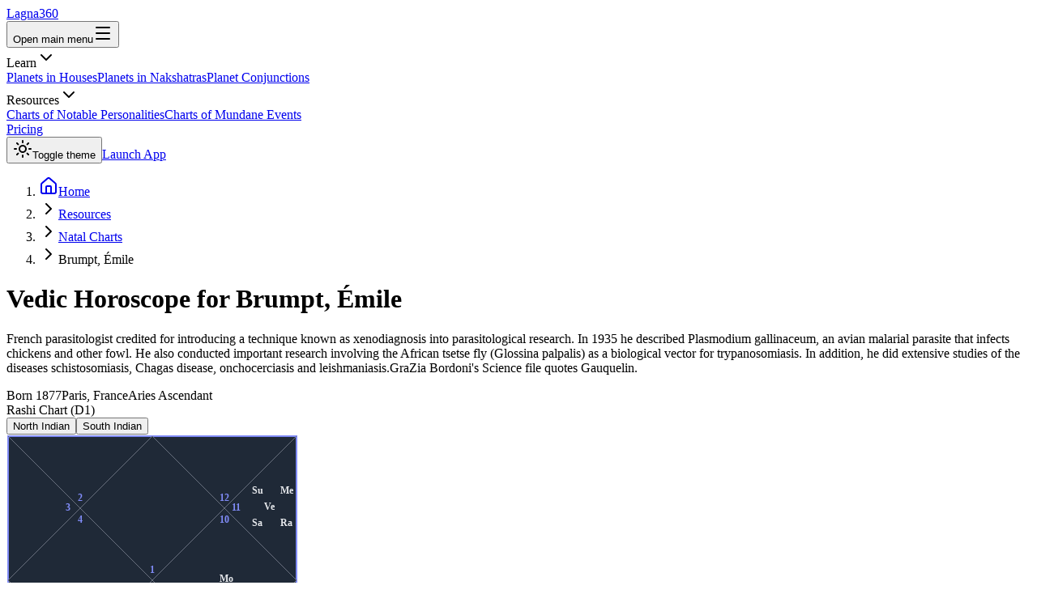

--- FILE ---
content_type: text/html; charset=utf-8
request_url: https://www.lagna360.com/resources/natal/brumpt-%C3%A9mile
body_size: 20541
content:
<!DOCTYPE html><html lang="en"><head><meta charSet="utf-8"/><meta name="viewport" content="width=device-width, initial-scale=1"/><link rel="preload" href="/_next/static/media/a273567b21a7c318-s.p.woff2" as="font" crossorigin="" type="font/woff2"/><link rel="preload" href="/_next/static/media/e4af272ccee01ff0-s.p.woff2" as="font" crossorigin="" type="font/woff2"/><link rel="stylesheet" href="/_next/static/css/5548031781d7280a.css" data-precedence="next"/><link rel="preload" as="script" fetchPriority="low" href="/_next/static/chunks/webpack-a1d2aa8c0c967291.js"/><script src="/_next/static/chunks/4bd1b696-43ba64781d20dbb7.js" async=""></script><script src="/_next/static/chunks/3794-2f8831dc1c9ca381.js" async=""></script><script src="/_next/static/chunks/main-app-96037ba770615f12.js" async=""></script><script src="/_next/static/chunks/8500-203c2ca98748405f.js" async=""></script><script src="/_next/static/chunks/3268-fbe3819005ee86e6.js" async=""></script><script src="/_next/static/chunks/1921-c734c7581b4e9bb3.js" async=""></script><script src="/_next/static/chunks/7060-1b3d29517480f0d3.js" async=""></script><script src="/_next/static/chunks/8360-eecbb7242658e130.js" async=""></script><script src="/_next/static/chunks/4164-57936df839f4e01f.js" async=""></script><script src="/_next/static/chunks/9354-107a51ec109a72d9.js" async=""></script><script src="/_next/static/chunks/9166-7fc1fbb4b14d9cbb.js" async=""></script><script src="/_next/static/chunks/5870-7a4ea7c33487e04b.js" async=""></script><script src="/_next/static/chunks/4488-db318f1cd65e309e.js" async=""></script><script src="/_next/static/chunks/6398-e2597965b8535d74.js" async=""></script><script src="/_next/static/chunks/9985-135d9e93443400cd.js" async=""></script><script src="/_next/static/chunks/app/(main)/resources/natal/%5BcontentId%5D/page-aef0d7088a10f623.js" async=""></script><script src="/_next/static/chunks/1324-e455a9a2c2fa87f0.js" async=""></script><script src="/_next/static/chunks/app/(main)/layout-f273fb0c64014ae8.js" async=""></script><meta name="next-size-adjust" content=""/><title>Brumpt, Émile Birth Chart &amp; Kundli - Vedic Horoscope Analysis | Lagna360</title><meta name="description" content="French parasitologist credited for introducing a technique known as xenodiagnosis into parasitological research. In 1935 he described Plasmodium gallinaceum, an avian malarial parasite that infects chickens and other fowl. He also conducted important research involving the African tsetse fly (Glossina palpalis) as a biological vector for trypanosomiasis. In addition, he did extensive studies of the diseases schistosomiasis, Chagas disease, onchocerciasis and leishmaniasis.GraZia Bordoni&#x27;s Science file quotes Gauquelin."/><meta name="author" content="Lagna360"/><link rel="manifest" href="/site.webmanifest"/><meta name="keywords" content="Brumpt, Émile birth chart, Brumpt, Émile kundli, Brumpt, Émile horoscope, Brumpt, Émile astrology, Travel for work, Researcher, Biology, Textbook/ Non-fiction, vedic astrology, janam kundali"/><meta name="creator" content="Lagna360"/><meta name="robots" content="index, follow"/><meta name="googlebot" content="index, follow, max-video-preview:-1, max-image-preview:large, max-snippet:-1"/><link rel="canonical" href="https://www.lagna360.com/resources/natal/brumpt-%C3%A9mile"/><meta property="og:title" content="Brumpt, Émile Birth Chart - Vedic Kundli &amp; Horoscope"/><meta property="og:description" content="French parasitologist credited for introducing a technique known as xenodiagnosis into parasitological research. In 1935 he described Plasmodium gallinaceum, an avian malarial parasite that infects chickens and other fowl. He also conducted important research involving the African tsetse fly (Glossina palpalis) as a biological vector for trypanosomiasis. In addition, he did extensive studies of the diseases schistosomiasis, Chagas disease, onchocerciasis and leishmaniasis.GraZia Bordoni&#x27;s Science file quotes Gauquelin."/><meta property="og:image" content="https://www.lagna360.com/og/natal/brumpt-%C3%A9mile.png"/><meta property="og:type" content="article"/><meta name="twitter:card" content="summary_large_image"/><meta name="twitter:title" content="Brumpt, Émile Birth Chart - Vedic Horoscope"/><meta name="twitter:description" content="French parasitologist credited for introducing a technique known as xenodiagnosis into parasitological research. In 1935 he described Plasmodium gallinaceum, an avian malarial parasite that infects chickens and other fowl. He also conducted important research involving the African tsetse fly (Glossina palpalis) as a biological vector for trypanosomiasis. In addition, he did extensive studies of the diseases schistosomiasis, Chagas disease, onchocerciasis and leishmaniasis.GraZia Bordoni&#x27;s Science file quotes Gauquelin."/><meta name="twitter:image" content="https://www.lagna360.com/og/natal/brumpt-%C3%A9mile.png"/><link rel="icon" href="/favicon.ico" sizes="any"/><link rel="icon" href="/favicon.svg" type="image/svg+xml"/><link rel="icon" href="/favicon-96x96.png" sizes="96x96" type="image/png"/><link rel="apple-touch-icon" href="/apple-touch-icon.png" sizes="180x180"/><script>
              (function() {
                try {
                  var theme = localStorage.getItem('lagna360-theme');
                  var resolved = theme;
                  if (!theme || theme === 'system') {
                    resolved = window.matchMedia('(prefers-color-scheme: dark)').matches ? 'dark' : 'light';
                  }
                  document.documentElement.classList.add(resolved);
                } catch (e) {
                  document.documentElement.classList.add('dark');
                }
              })();
            </script><script type="application/ld+json">{"@context":"https://schema.org","@type":"Organization","name":"Lagna360","url":"https://www.lagna360.com/","logo":"https://www.lagna360.com/favicon.svg","description":"Complete Vedic astrology with Gun Milan, Mangal Dosha check, Sade Sati analysis, and personalized guidance. Your personal Raj Jyotishi—classical Jyotish methodology, NASA-grade accuracy.","sameAs":["https://www.facebook.com/lagna360","https://www.twitter.com/lagna_360","https://www.linkedin.com/company/lagna360/"]}</script><script src="/_next/static/chunks/polyfills-42372ed130431b0a.js" noModule=""></script></head><body class="__variable_f367f3 __variable_a5db66 font-sans antialiased min-h-screen flex flex-col overflow-x-hidden"><div hidden=""><!--$--><!--/$--></div><div><iframe src="https://www.googletagmanager.com/ns.html?id=GTM-PPHPKDB" height="0" width="0" style="display:none;visibility:hidden"></iframe></div><header class="z-50 w-full border-b border-border/40 bg-background/95 backdrop-blur supports-[backdrop-filter]:bg-background/60 transition-transform duration-300 ease-in-out sticky top-0"><nav class="mx-auto flex max-w-7xl items-center justify-between px-4 py-3 lg:px-8"><div class="flex lg:flex-1"><a class="flex items-center gap-2 -m-1.5 p-1.5" href="/"><img alt="" aria-hidden="true" loading="lazy" width="40" height="40" decoding="async" data-nimg="1" class="h-10 w-10" style="color:transparent" srcSet="/_next/image?url=%2Fweb-app-manifest-512x512.png&amp;w=48&amp;q=75 1x, /_next/image?url=%2Fweb-app-manifest-512x512.png&amp;w=96&amp;q=75 2x" src="/_next/image?url=%2Fweb-app-manifest-512x512.png&amp;w=96&amp;q=75"/><span class="text-xl font-bold bg-gradient-to-r from-primary to-primary/70 bg-clip-text text-transparent">Lagna360</span></a></div><button data-slot="button" class="inline-flex items-center justify-center gap-2 whitespace-nowrap rounded-md text-sm font-medium transition-all active:scale-[0.98] disabled:pointer-events-none disabled:opacity-50 [&amp;_svg]:pointer-events-none [&amp;_svg:not([class*=&#x27;size-&#x27;])]:size-4 shrink-0 [&amp;_svg]:shrink-0 outline-none focus-visible:border-ring focus-visible:ring-ring/50 focus-visible:ring-[3px] aria-invalid:ring-destructive/20 dark:aria-invalid:ring-destructive/40 aria-invalid:border-destructive hover:bg-accent hover:text-accent-foreground dark:hover:bg-accent/50 size-9 -m-2.5 p-2.5 lg:hidden"><span class="sr-only">Open main menu</span><svg xmlns="http://www.w3.org/2000/svg" width="24" height="24" viewBox="0 0 24 24" fill="none" stroke="currentColor" stroke-width="2" stroke-linecap="round" stroke-linejoin="round" class="lucide lucide-menu h-6 w-6" aria-hidden="true"><path d="M4 5h16"></path><path d="M4 12h16"></path><path d="M4 19h16"></path></svg></button><div class="hidden lg:flex lg:items-center lg:gap-x-8"><div class="relative group flex items-center"><div class="flex items-center gap-1 cursor-pointer text-sm font-medium text-foreground/70 hover:text-foreground transition-colors py-2"><span>Learn</span><svg xmlns="http://www.w3.org/2000/svg" width="24" height="24" viewBox="0 0 24 24" fill="none" stroke="currentColor" stroke-width="2" stroke-linecap="round" stroke-linejoin="round" class="lucide lucide-chevron-down h-4 w-4 transition-transform group-hover:rotate-180" aria-hidden="true"><path d="m6 9 6 6 6-6"></path></svg><div class="absolute left-0 top-full pt-2 w-64 opacity-0 invisible group-hover:opacity-100 group-hover:visible transition-all duration-200"><div class="rounded-lg bg-popover border border-border shadow-lg ring-1 ring-black/5"><div class="py-2"><a class="block px-4 py-2.5 text-sm text-foreground/80 hover:bg-muted hover:text-foreground transition-colors" href="/learn/planets/placed-in-house">Planets in Houses</a><a class="block px-4 py-2.5 text-sm text-foreground/80 hover:bg-muted hover:text-foreground transition-colors" href="/learn/planets/placed-in-nakshatra">Planets in Nakshatras</a><a class="block px-4 py-2.5 text-sm text-foreground/80 hover:bg-muted hover:text-foreground transition-colors" href="/learn/planets/conjunctions">Planet Conjunctions</a></div></div></div></div></div><div class="relative group flex items-center"><div class="flex items-center gap-1 cursor-pointer text-sm font-medium text-foreground/70 hover:text-foreground transition-colors py-2"><span>Resources</span><svg xmlns="http://www.w3.org/2000/svg" width="24" height="24" viewBox="0 0 24 24" fill="none" stroke="currentColor" stroke-width="2" stroke-linecap="round" stroke-linejoin="round" class="lucide lucide-chevron-down h-4 w-4 transition-transform group-hover:rotate-180" aria-hidden="true"><path d="m6 9 6 6 6-6"></path></svg><div class="absolute left-0 top-full pt-2 w-64 opacity-0 invisible group-hover:opacity-100 group-hover:visible transition-all duration-200"><div class="rounded-lg bg-popover border border-border shadow-lg ring-1 ring-black/5"><div class="py-2"><a class="block px-4 py-2.5 text-sm text-foreground/80 hover:bg-muted hover:text-foreground transition-colors" href="/resources/natal">Charts of Notable Personalities</a><a class="block px-4 py-2.5 text-sm text-foreground/80 hover:bg-muted hover:text-foreground transition-colors" href="/resources/mundane">Charts of Mundane Events</a></div></div></div></div></div><div class="relative group flex items-center"><a class="flex items-center text-sm font-medium text-foreground/70 hover:text-foreground transition-colors py-2" href="/pricing">Pricing</a></div></div><div class="hidden lg:flex lg:flex-1 lg:justify-end lg:items-center lg:gap-2"><button data-slot="button" class="inline-flex items-center justify-center gap-2 whitespace-nowrap rounded-md text-sm font-medium transition-all active:scale-[0.98] disabled:pointer-events-none disabled:opacity-50 [&amp;_svg]:pointer-events-none [&amp;_svg:not([class*=&#x27;size-&#x27;])]:size-4 shrink-0 [&amp;_svg]:shrink-0 outline-none focus-visible:border-ring focus-visible:ring-ring/50 focus-visible:ring-[3px] aria-invalid:ring-destructive/20 dark:aria-invalid:ring-destructive/40 aria-invalid:border-destructive hover:bg-accent hover:text-accent-foreground dark:hover:bg-accent/50 size-9 h-9 w-9"><svg xmlns="http://www.w3.org/2000/svg" width="24" height="24" viewBox="0 0 24 24" fill="none" stroke="currentColor" stroke-width="2" stroke-linecap="round" stroke-linejoin="round" class="lucide lucide-sun h-4 w-4" aria-hidden="true"><circle cx="12" cy="12" r="4"></circle><path d="M12 2v2"></path><path d="M12 20v2"></path><path d="m4.93 4.93 1.41 1.41"></path><path d="m17.66 17.66 1.41 1.41"></path><path d="M2 12h2"></path><path d="M20 12h2"></path><path d="m6.34 17.66-1.41 1.41"></path><path d="m19.07 4.93-1.41 1.41"></path></svg><span class="sr-only">Toggle theme</span></button><a data-slot="button" class="inline-flex items-center justify-center gap-2 whitespace-nowrap rounded-md text-sm font-medium transition-all active:scale-[0.98] disabled:pointer-events-none disabled:opacity-50 [&amp;_svg]:pointer-events-none [&amp;_svg:not([class*=&#x27;size-&#x27;])]:size-4 shrink-0 [&amp;_svg]:shrink-0 outline-none focus-visible:border-ring focus-visible:ring-ring/50 focus-visible:ring-[3px] aria-invalid:ring-destructive/20 dark:aria-invalid:ring-destructive/40 aria-invalid:border-destructive bg-primary text-primary-foreground hover:bg-primary/90 h-9 px-4 py-2 has-[&gt;svg]:px-3" href="https://app.lagna360.com">Launch App</a></div></nav></header><main class="flex-1"><div class="mx-auto max-w-7xl px-4 py-10 sm:px-6 lg:px-8 space-y-8"><nav aria-label="Breadcrumb"><ol class="flex items-center space-x-2 text-sm text-muted-foreground"><li><a class="flex items-center hover:text-foreground transition-colors" href="/"><svg xmlns="http://www.w3.org/2000/svg" width="24" height="24" viewBox="0 0 24 24" fill="none" stroke="currentColor" stroke-width="2" stroke-linecap="round" stroke-linejoin="round" class="lucide lucide-house h-4 w-4" aria-hidden="true"><path d="M15 21v-8a1 1 0 0 0-1-1h-4a1 1 0 0 0-1 1v8"></path><path d="M3 10a2 2 0 0 1 .709-1.528l7-6a2 2 0 0 1 2.582 0l7 6A2 2 0 0 1 21 10v9a2 2 0 0 1-2 2H5a2 2 0 0 1-2-2z"></path></svg><span class="sr-only">Home</span></a></li><li class="flex items-center space-x-2"><svg xmlns="http://www.w3.org/2000/svg" width="24" height="24" viewBox="0 0 24 24" fill="none" stroke="currentColor" stroke-width="2" stroke-linecap="round" stroke-linejoin="round" class="lucide lucide-chevron-right h-4 w-4" aria-hidden="true"><path d="m9 18 6-6-6-6"></path></svg><a class="hover:text-foreground transition-colors" href="/resources">Resources</a></li><li class="flex items-center space-x-2"><svg xmlns="http://www.w3.org/2000/svg" width="24" height="24" viewBox="0 0 24 24" fill="none" stroke="currentColor" stroke-width="2" stroke-linecap="round" stroke-linejoin="round" class="lucide lucide-chevron-right h-4 w-4" aria-hidden="true"><path d="m9 18 6-6-6-6"></path></svg><a class="hover:text-foreground transition-colors" href="/resources/natal">Natal Charts</a></li><li class="flex items-center space-x-2"><svg xmlns="http://www.w3.org/2000/svg" width="24" height="24" viewBox="0 0 24 24" fill="none" stroke="currentColor" stroke-width="2" stroke-linecap="round" stroke-linejoin="round" class="lucide lucide-chevron-right h-4 w-4" aria-hidden="true"><path d="m9 18 6-6-6-6"></path></svg><span class="text-foreground font-medium">Brumpt, Émile</span></li></ol></nav><header class="mb-8"><h1 class="text-3xl font-bold tracking-tight text-foreground sm:text-4xl">Vedic Horoscope for <!-- -->Brumpt, Émile</h1><p class="mt-4 text-lg text-muted-foreground leading-relaxed max-w-4xl">French parasitologist credited for introducing a technique known as xenodiagnosis into parasitological research. In 1935 he described Plasmodium gallinaceum, an avian malarial parasite that infects chickens and other fowl. He also conducted important research involving the African tsetse fly (Glossina palpalis) as a biological vector for trypanosomiasis. In addition, he did extensive studies of the diseases schistosomiasis, Chagas disease, onchocerciasis and leishmaniasis.GraZia Bordoni&#x27;s Science file quotes Gauquelin.</p><div class="mt-5 flex flex-wrap gap-3"><span data-slot="badge" class="inline-flex items-center justify-center rounded-full border px-2 py-0.5 text-xs font-medium w-fit whitespace-nowrap shrink-0 [&amp;&gt;svg]:size-3 gap-1 [&amp;&gt;svg]:pointer-events-none focus-visible:border-ring focus-visible:ring-ring/50 focus-visible:ring-[3px] aria-invalid:ring-destructive/20 dark:aria-invalid:ring-destructive/40 aria-invalid:border-destructive transition-[color,box-shadow] overflow-hidden border-transparent bg-secondary text-secondary-foreground [a&amp;]:hover:bg-secondary/90">Born <!-- -->1877</span><span data-slot="badge" class="inline-flex items-center justify-center rounded-full border px-2 py-0.5 text-xs font-medium w-fit whitespace-nowrap shrink-0 [&amp;&gt;svg]:size-3 gap-1 [&amp;&gt;svg]:pointer-events-none focus-visible:border-ring focus-visible:ring-ring/50 focus-visible:ring-[3px] aria-invalid:ring-destructive/20 dark:aria-invalid:ring-destructive/40 aria-invalid:border-destructive transition-[color,box-shadow] overflow-hidden text-foreground [a&amp;]:hover:bg-accent [a&amp;]:hover:text-accent-foreground">Paris, France</span><span data-slot="badge" class="inline-flex items-center justify-center rounded-full border px-2 py-0.5 text-xs font-medium w-fit whitespace-nowrap shrink-0 [&amp;&gt;svg]:size-3 gap-1 [&amp;&gt;svg]:pointer-events-none focus-visible:border-ring focus-visible:ring-ring/50 focus-visible:ring-[3px] aria-invalid:ring-destructive/20 dark:aria-invalid:ring-destructive/40 aria-invalid:border-destructive transition-[color,box-shadow] overflow-hidden border-transparent bg-primary text-primary-foreground [a&amp;]:hover:bg-primary/90">Aries<!-- --> Ascendant</span></div></header><div class="grid grid-cols-1 lg:grid-cols-3 gap-6 mb-8"><div data-slot="card" class="bg-card text-card-foreground flex flex-col gap-6 rounded-xl border py-6 shadow-sm lg:col-span-1"><div data-slot="card-header" class="@container/card-header grid auto-rows-min grid-rows-[auto_auto] items-start gap-2 px-6 pb-2 has-data-[slot=card-action]:grid-cols-[1fr_auto] [.border-b]:pb-6"><div data-slot="card-title" class="font-semibold text-lg">Rashi Chart (D1)</div></div><div data-slot="card-content" class="px-6 pt-2"><div class="space-y-4 "><div class="flex items-center justify-center gap-2"><button class="rounded px-3 py-1 text-sm transition-colors bg-primary text-primary-foreground">North Indian</button><button class="rounded px-3 py-1 text-sm transition-colors bg-muted text-muted-foreground hover:bg-muted/80">South Indian</button></div><div class="flex justify-center w-full"><div class="inline-block w-full" style="max-width:300px"><div style="width:100%;height:auto;aspect-ratio:1/1" class="[&amp;&gt;svg]:w-full [&amp;&gt;svg]:h-full"><svg width="360" height="360" viewBox="-2 -2 364 364" xmlns="http://www.w3.org/2000/svg" shape-rendering="geometricPrecision">
      <rect x="0" y="0" width="360" height="360" fill="#1f2937" stroke="#818cf8" stroke-width="2" />
<line x1="0" y1="0" x2="360" y2="360" stroke="#6b7280" stroke-width="1" />
<line x1="0" y1="360" x2="360" y2="0" stroke="#6b7280" stroke-width="1" />
<line x1="0" y1="180" x2="180" y2="0" stroke="#6b7280" stroke-width="1" />
<line x1="180" y1="0" x2="360" y2="180" stroke="#6b7280" stroke-width="1" />
<line x1="360" y1="180" x2="180" y2="360" stroke="#6b7280" stroke-width="1" />
<line x1="0" y1="180" x2="180" y2="360" stroke="#6b7280" stroke-width="1" />
<text x="177" y="171" font="Noto Sans" font-family="Noto Sans" font-size="12" font-weight="600" fill="#818cf8">1</text>
<text x="87" y="81" font="Noto Sans" font-family="Noto Sans" font-size="12" font-weight="600" fill="#818cf8">2</text>
<text x="72" y="93" font="Noto Sans" font-family="Noto Sans" font-size="12" font-weight="600" fill="#818cf8">3</text>
<text x="87" y="108" font="Noto Sans" font-family="Noto Sans" font-size="12" font-weight="600" fill="#818cf8">4</text>
<text x="72" y="273" font="Noto Sans" font-family="Noto Sans" font-size="12" font-weight="600" fill="#818cf8">5</text>
<text x="28" y="272" font="Noto Sans" font-family="Noto Sans" font-size="12px" font-weight="600" fill="#e5e7eb">Ke</text>
<text x="87" y="288" font="Noto Sans" font-family="Noto Sans" font-size="12" font-weight="600" fill="#818cf8">6</text>
<text x="177" y="198" font="Noto Sans" font-family="Noto Sans" font-size="12" font-weight="600" fill="#818cf8">7</text>
<text x="267" y="288" font="Noto Sans" font-family="Noto Sans" font-size="12" font-weight="600" fill="#818cf8">8</text>
<text x="282" y="273" font="Noto Sans" font-family="Noto Sans" font-size="12" font-weight="600" fill="#818cf8">9</text>
<text x="324" y="232" font="Noto Sans" font-family="Noto Sans" font-size="12px" font-weight="600" fill="#e5e7eb">Ma</text>
<text x="324" y="312" font="Noto Sans" font-family="Noto Sans" font-size="12px" font-weight="600" fill="#e5e7eb">Ju</text>
<text x="264" y="108" font="Noto Sans" font-family="Noto Sans" font-size="12" font-weight="600" fill="#818cf8">10</text>
<text x="264" y="182" font="Noto Sans" font-family="Noto Sans" font-size="12px" font-weight="600" fill="#e5e7eb">Mo</text>
<text x="279" y="93" font="Noto Sans" font-family="Noto Sans" font-size="12" font-weight="600" fill="#818cf8">11</text>
<text x="304" y="72" font="Noto Sans" font-family="Noto Sans" font-size="12px" font-weight="600" fill="#e5e7eb">Su</text>
<text x="340" y="72" font="Noto Sans" font-family="Noto Sans" font-size="12px" font-weight="600" fill="#e5e7eb">Me</text>
<text x="320" y="92" font="Noto Sans" font-family="Noto Sans" font-size="12px" font-weight="600" fill="#e5e7eb">Ve</text>
<text x="304" y="112" font="Noto Sans" font-family="Noto Sans" font-size="12px" font-weight="600" fill="#e5e7eb">Sa</text>
<text x="340" y="112" font="Noto Sans" font-family="Noto Sans" font-size="12px" font-weight="600" fill="#e5e7eb">Ra</text>
<text x="264" y="81" font="Noto Sans" font-family="Noto Sans" font-size="12" font-weight="600" fill="#818cf8">12</text>
    </svg></div></div></div></div></div></div><div data-slot="card" class="bg-card text-card-foreground flex flex-col gap-6 rounded-xl border py-6 shadow-sm lg:col-span-2"><div data-slot="card-header" class="@container/card-header grid auto-rows-min grid-rows-[auto_auto] items-start gap-2 px-6 pb-2 has-data-[slot=card-action]:grid-cols-[1fr_auto] [.border-b]:pb-6"><div data-slot="card-title" class="font-semibold text-lg">Planetary Positions</div></div><div data-slot="card-content" class="px-6 pt-2"><div class=""><div class="grid grid-cols-1 sm:grid-cols-2 gap-4 md:hidden"><div class="p-4 border rounded-lg bg-card space-y-3"><div class="flex items-center justify-between"><span class="font-semibold text-foreground">Sun</span></div><div class="grid grid-cols-2 gap-2 text-sm"><div><span class="text-muted-foreground">Sign:</span><span class="ml-2 text-foreground">Aquarius</span></div><div><span class="text-muted-foreground">Degree:</span><span class="ml-2 text-foreground">27° 44&#x27;</span></div><div><span class="text-muted-foreground">House:</span><span class="ml-2 text-foreground">11</span></div><div><span class="text-muted-foreground">Pada:</span><span class="ml-2 text-foreground">3</span></div></div><div class="text-sm"><span class="text-muted-foreground">Nakshatra:</span><span class="ml-2 text-foreground">Purva Bhadrapada</span></div></div><div class="p-4 border rounded-lg bg-card space-y-3"><div class="flex items-center justify-between"><span class="font-semibold text-foreground">Moon</span></div><div class="grid grid-cols-2 gap-2 text-sm"><div><span class="text-muted-foreground">Sign:</span><span class="ml-2 text-foreground">Capricorn</span></div><div><span class="text-muted-foreground">Degree:</span><span class="ml-2 text-foreground">5° 10&#x27;</span></div><div><span class="text-muted-foreground">House:</span><span class="ml-2 text-foreground">10</span></div><div><span class="text-muted-foreground">Pada:</span><span class="ml-2 text-foreground">3</span></div></div><div class="text-sm"><span class="text-muted-foreground">Nakshatra:</span><span class="ml-2 text-foreground">Uttara Ashadha</span></div></div><div class="p-4 border rounded-lg bg-card space-y-3"><div class="flex items-center justify-between"><span class="font-semibold text-foreground">Mercury</span></div><div class="grid grid-cols-2 gap-2 text-sm"><div><span class="text-muted-foreground">Sign:</span><span class="ml-2 text-foreground">Aquarius</span></div><div><span class="text-muted-foreground">Degree:</span><span class="ml-2 text-foreground">5° 58&#x27;</span></div><div><span class="text-muted-foreground">House:</span><span class="ml-2 text-foreground">11</span></div><div><span class="text-muted-foreground">Pada:</span><span class="ml-2 text-foreground">4</span></div></div><div class="text-sm"><span class="text-muted-foreground">Nakshatra:</span><span class="ml-2 text-foreground">Dhanishtha</span></div></div><div class="p-4 border rounded-lg bg-card space-y-3"><div class="flex items-center justify-between"><span class="font-semibold text-foreground">Venus</span></div><div class="grid grid-cols-2 gap-2 text-sm"><div><span class="text-muted-foreground">Sign:</span><span class="ml-2 text-foreground">Aquarius</span></div><div><span class="text-muted-foreground">Degree:</span><span class="ml-2 text-foreground">12° 57&#x27;</span></div><div><span class="text-muted-foreground">House:</span><span class="ml-2 text-foreground">11</span></div><div><span class="text-muted-foreground">Pada:</span><span class="ml-2 text-foreground">2</span></div></div><div class="text-sm"><span class="text-muted-foreground">Nakshatra:</span><span class="ml-2 text-foreground">Shatabhisha</span></div></div><div class="p-4 border rounded-lg bg-card space-y-3"><div class="flex items-center justify-between"><span class="font-semibold text-foreground">Mars</span></div><div class="grid grid-cols-2 gap-2 text-sm"><div><span class="text-muted-foreground">Sign:</span><span class="ml-2 text-foreground">Sagittarius</span></div><div><span class="text-muted-foreground">Degree:</span><span class="ml-2 text-foreground">13° 32&#x27;</span></div><div><span class="text-muted-foreground">House:</span><span class="ml-2 text-foreground">9</span></div><div><span class="text-muted-foreground">Pada:</span><span class="ml-2 text-foreground">1</span></div></div><div class="text-sm"><span class="text-muted-foreground">Nakshatra:</span><span class="ml-2 text-foreground">Purva Ashadha</span></div></div><div class="p-4 border rounded-lg bg-card space-y-3"><div class="flex items-center justify-between"><span class="font-semibold text-foreground">Jupiter</span></div><div class="grid grid-cols-2 gap-2 text-sm"><div><span class="text-muted-foreground">Sign:</span><span class="ml-2 text-foreground">Sagittarius</span></div><div><span class="text-muted-foreground">Degree:</span><span class="ml-2 text-foreground">8° 59&#x27;</span></div><div><span class="text-muted-foreground">House:</span><span class="ml-2 text-foreground">9</span></div><div><span class="text-muted-foreground">Pada:</span><span class="ml-2 text-foreground">3</span></div></div><div class="text-sm"><span class="text-muted-foreground">Nakshatra:</span><span class="ml-2 text-foreground">Mula</span></div></div><div class="p-4 border rounded-lg bg-card space-y-3"><div class="flex items-center justify-between"><span class="font-semibold text-foreground">Saturn</span></div><div class="grid grid-cols-2 gap-2 text-sm"><div><span class="text-muted-foreground">Sign:</span><span class="ml-2 text-foreground">Aquarius</span></div><div><span class="text-muted-foreground">Degree:</span><span class="ml-2 text-foreground">19° 38&#x27;</span></div><div><span class="text-muted-foreground">House:</span><span class="ml-2 text-foreground">11</span></div><div><span class="text-muted-foreground">Pada:</span><span class="ml-2 text-foreground">4</span></div></div><div class="text-sm"><span class="text-muted-foreground">Nakshatra:</span><span class="ml-2 text-foreground">Shatabhisha</span></div></div><div class="p-4 border rounded-lg bg-card space-y-3"><div class="flex items-center justify-between"><span class="font-semibold text-foreground">Rahu</span></div><div class="grid grid-cols-2 gap-2 text-sm"><div><span class="text-muted-foreground">Sign:</span><span class="ml-2 text-foreground">Aquarius</span></div><div><span class="text-muted-foreground">Degree:</span><span class="ml-2 text-foreground">18° 12&#x27;</span></div><div><span class="text-muted-foreground">House:</span><span class="ml-2 text-foreground">11</span></div><div><span class="text-muted-foreground">Pada:</span><span class="ml-2 text-foreground">4</span></div></div><div class="text-sm"><span class="text-muted-foreground">Nakshatra:</span><span class="ml-2 text-foreground">Shatabhisha</span></div></div><div class="p-4 border rounded-lg bg-card space-y-3"><div class="flex items-center justify-between"><span class="font-semibold text-foreground">Ketu</span></div><div class="grid grid-cols-2 gap-2 text-sm"><div><span class="text-muted-foreground">Sign:</span><span class="ml-2 text-foreground">Leo</span></div><div><span class="text-muted-foreground">Degree:</span><span class="ml-2 text-foreground">18° 12&#x27;</span></div><div><span class="text-muted-foreground">House:</span><span class="ml-2 text-foreground">5</span></div><div><span class="text-muted-foreground">Pada:</span><span class="ml-2 text-foreground">2</span></div></div><div class="text-sm"><span class="text-muted-foreground">Nakshatra:</span><span class="ml-2 text-foreground">Purva Phalguni</span></div></div></div><div class="hidden md:block overflow-x-auto"><table class="w-full text-sm"><thead><tr class="border-b"><th class="text-left py-2 px-3 font-semibold">Planet</th><th class="text-left py-2 px-3 font-semibold">Sign</th><th class="text-left py-2 px-3 font-semibold">Degree</th><th class="text-left py-2 px-3 font-semibold">House</th><th class="text-left py-2 px-3 font-semibold">Nakshatra</th><th class="text-left py-2 px-3 font-semibold">Pada</th></tr></thead><tbody><tr class="border-b last:border-0"><td class="py-2 px-3 font-medium">Sun</td><td class="py-2 px-3">Aquarius</td><td class="py-2 px-3">27° 44&#x27;</td><td class="py-2 px-3">11</td><td class="py-2 px-3">Purva Bhadrapada</td><td class="py-2 px-3">3</td></tr><tr class="border-b last:border-0"><td class="py-2 px-3 font-medium">Moon</td><td class="py-2 px-3">Capricorn</td><td class="py-2 px-3">5° 10&#x27;</td><td class="py-2 px-3">10</td><td class="py-2 px-3">Uttara Ashadha</td><td class="py-2 px-3">3</td></tr><tr class="border-b last:border-0"><td class="py-2 px-3 font-medium">Mercury</td><td class="py-2 px-3">Aquarius</td><td class="py-2 px-3">5° 58&#x27;</td><td class="py-2 px-3">11</td><td class="py-2 px-3">Dhanishtha</td><td class="py-2 px-3">4</td></tr><tr class="border-b last:border-0"><td class="py-2 px-3 font-medium">Venus</td><td class="py-2 px-3">Aquarius</td><td class="py-2 px-3">12° 57&#x27;</td><td class="py-2 px-3">11</td><td class="py-2 px-3">Shatabhisha</td><td class="py-2 px-3">2</td></tr><tr class="border-b last:border-0"><td class="py-2 px-3 font-medium">Mars</td><td class="py-2 px-3">Sagittarius</td><td class="py-2 px-3">13° 32&#x27;</td><td class="py-2 px-3">9</td><td class="py-2 px-3">Purva Ashadha</td><td class="py-2 px-3">1</td></tr><tr class="border-b last:border-0"><td class="py-2 px-3 font-medium">Jupiter</td><td class="py-2 px-3">Sagittarius</td><td class="py-2 px-3">8° 59&#x27;</td><td class="py-2 px-3">9</td><td class="py-2 px-3">Mula</td><td class="py-2 px-3">3</td></tr><tr class="border-b last:border-0"><td class="py-2 px-3 font-medium">Saturn</td><td class="py-2 px-3">Aquarius</td><td class="py-2 px-3">19° 38&#x27;</td><td class="py-2 px-3">11</td><td class="py-2 px-3">Shatabhisha</td><td class="py-2 px-3">4</td></tr><tr class="border-b last:border-0"><td class="py-2 px-3 font-medium">Rahu</td><td class="py-2 px-3">Aquarius</td><td class="py-2 px-3">18° 12&#x27;</td><td class="py-2 px-3">11</td><td class="py-2 px-3">Shatabhisha</td><td class="py-2 px-3">4</td></tr><tr class="border-b last:border-0"><td class="py-2 px-3 font-medium">Ketu</td><td class="py-2 px-3">Leo</td><td class="py-2 px-3">18° 12&#x27;</td><td class="py-2 px-3">5</td><td class="py-2 px-3">Purva Phalguni</td><td class="py-2 px-3">2</td></tr></tbody></table></div></div></div></div></div><div data-slot="card" class="bg-card text-card-foreground flex flex-col gap-6 rounded-xl border py-6 shadow-sm mb-8"><div data-slot="card-header" class="@container/card-header grid auto-rows-min grid-rows-[auto_auto] items-start gap-2 px-6 pb-2 has-data-[slot=card-action]:grid-cols-[1fr_auto] [.border-b]:pb-6"><div data-slot="card-title" class="font-semibold text-lg">Yogas Present</div></div><div data-slot="card-content" class="px-6 pt-2"><div class="flex flex-wrap gap-3"><span data-slot="badge" class="inline-flex items-center justify-center rounded-full border px-2 py-0.5 text-xs font-medium w-fit whitespace-nowrap shrink-0 [&amp;&gt;svg]:size-3 gap-1 [&amp;&gt;svg]:pointer-events-none focus-visible:border-ring focus-visible:ring-ring/50 focus-visible:ring-[3px] aria-invalid:ring-destructive/20 dark:aria-invalid:ring-destructive/40 aria-invalid:border-destructive transition-[color,box-shadow] overflow-hidden text-foreground [a&amp;]:hover:bg-accent [a&amp;]:hover:text-accent-foreground">Lakshmi Yoga</span><span data-slot="badge" class="inline-flex items-center justify-center rounded-full border px-2 py-0.5 text-xs font-medium w-fit whitespace-nowrap shrink-0 [&amp;&gt;svg]:size-3 gap-1 [&amp;&gt;svg]:pointer-events-none focus-visible:border-ring focus-visible:ring-ring/50 focus-visible:ring-[3px] aria-invalid:ring-destructive/20 dark:aria-invalid:ring-destructive/40 aria-invalid:border-destructive transition-[color,box-shadow] overflow-hidden text-foreground [a&amp;]:hover:bg-accent [a&amp;]:hover:text-accent-foreground">Soola Yoga</span><span data-slot="badge" class="inline-flex items-center justify-center rounded-full border px-2 py-0.5 text-xs font-medium w-fit whitespace-nowrap shrink-0 [&amp;&gt;svg]:size-3 gap-1 [&amp;&gt;svg]:pointer-events-none focus-visible:border-ring focus-visible:ring-ring/50 focus-visible:ring-[3px] aria-invalid:ring-destructive/20 dark:aria-invalid:ring-destructive/40 aria-invalid:border-destructive transition-[color,box-shadow] overflow-hidden text-foreground [a&amp;]:hover:bg-accent [a&amp;]:hover:text-accent-foreground">Chatra Yoga</span><span data-slot="badge" class="inline-flex items-center justify-center rounded-full border px-2 py-0.5 text-xs font-medium w-fit whitespace-nowrap shrink-0 [&amp;&gt;svg]:size-3 gap-1 [&amp;&gt;svg]:pointer-events-none focus-visible:border-ring focus-visible:ring-ring/50 focus-visible:ring-[3px] aria-invalid:ring-destructive/20 dark:aria-invalid:ring-destructive/40 aria-invalid:border-destructive transition-[color,box-shadow] overflow-hidden text-foreground [a&amp;]:hover:bg-accent [a&amp;]:hover:text-accent-foreground">Budha Aditya Yoga</span><span data-slot="badge" class="inline-flex items-center justify-center rounded-full border px-2 py-0.5 text-xs font-medium w-fit whitespace-nowrap shrink-0 [&amp;&gt;svg]:size-3 gap-1 [&amp;&gt;svg]:pointer-events-none focus-visible:border-ring focus-visible:ring-ring/50 focus-visible:ring-[3px] aria-invalid:ring-destructive/20 dark:aria-invalid:ring-destructive/40 aria-invalid:border-destructive transition-[color,box-shadow] overflow-hidden text-foreground [a&amp;]:hover:bg-accent [a&amp;]:hover:text-accent-foreground">Guru Mangal Yoga</span><span data-slot="badge" class="inline-flex items-center justify-center rounded-full border px-2 py-0.5 text-xs font-medium w-fit whitespace-nowrap shrink-0 [&amp;&gt;svg]:size-3 gap-1 [&amp;&gt;svg]:pointer-events-none focus-visible:border-ring focus-visible:ring-ring/50 focus-visible:ring-[3px] aria-invalid:ring-destructive/20 dark:aria-invalid:ring-destructive/40 aria-invalid:border-destructive transition-[color,box-shadow] overflow-hidden text-foreground [a&amp;]:hover:bg-accent [a&amp;]:hover:text-accent-foreground">Raja Yoga (1-9 Lords)</span><span data-slot="badge" class="inline-flex items-center justify-center rounded-full border px-2 py-0.5 text-xs font-medium w-fit whitespace-nowrap shrink-0 [&amp;&gt;svg]:size-3 gap-1 [&amp;&gt;svg]:pointer-events-none focus-visible:border-ring focus-visible:ring-ring/50 focus-visible:ring-[3px] aria-invalid:ring-destructive/20 dark:aria-invalid:ring-destructive/40 aria-invalid:border-destructive transition-[color,box-shadow] overflow-hidden text-foreground [a&amp;]:hover:bg-accent [a&amp;]:hover:text-accent-foreground">Raja Yoga (5-7 Lords)</span><span data-slot="badge" class="inline-flex items-center justify-center rounded-full border px-2 py-0.5 text-xs font-medium w-fit whitespace-nowrap shrink-0 [&amp;&gt;svg]:size-3 gap-1 [&amp;&gt;svg]:pointer-events-none focus-visible:border-ring focus-visible:ring-ring/50 focus-visible:ring-[3px] aria-invalid:ring-destructive/20 dark:aria-invalid:ring-destructive/40 aria-invalid:border-destructive transition-[color,box-shadow] overflow-hidden text-foreground [a&amp;]:hover:bg-accent [a&amp;]:hover:text-accent-foreground">Raja Yoga (5-10 Lords)</span><span data-slot="badge" class="inline-flex items-center justify-center rounded-full border px-2 py-0.5 text-xs font-medium w-fit whitespace-nowrap shrink-0 [&amp;&gt;svg]:size-3 gap-1 [&amp;&gt;svg]:pointer-events-none focus-visible:border-ring focus-visible:ring-ring/50 focus-visible:ring-[3px] aria-invalid:ring-destructive/20 dark:aria-invalid:ring-destructive/40 aria-invalid:border-destructive transition-[color,box-shadow] overflow-hidden text-foreground [a&amp;]:hover:bg-accent [a&amp;]:hover:text-accent-foreground">Dhana Yoga (2-11 Lords)</span><span data-slot="badge" class="inline-flex items-center justify-center rounded-full border px-2 py-0.5 text-xs font-medium w-fit whitespace-nowrap shrink-0 [&amp;&gt;svg]:size-3 gap-1 [&amp;&gt;svg]:pointer-events-none focus-visible:border-ring focus-visible:ring-ring/50 focus-visible:ring-[3px] aria-invalid:ring-destructive/20 dark:aria-invalid:ring-destructive/40 aria-invalid:border-destructive transition-[color,box-shadow] overflow-hidden text-foreground [a&amp;]:hover:bg-accent [a&amp;]:hover:text-accent-foreground">Dhana Yoga (2-5 Lords)</span><span data-slot="badge" class="inline-flex items-center justify-center rounded-full border px-2 py-0.5 text-xs font-medium w-fit whitespace-nowrap shrink-0 [&amp;&gt;svg]:size-3 gap-1 [&amp;&gt;svg]:pointer-events-none focus-visible:border-ring focus-visible:ring-ring/50 focus-visible:ring-[3px] aria-invalid:ring-destructive/20 dark:aria-invalid:ring-destructive/40 aria-invalid:border-destructive transition-[color,box-shadow] overflow-hidden text-foreground [a&amp;]:hover:bg-accent [a&amp;]:hover:text-accent-foreground">Dhana Yoga (5-11 Lords)</span><span data-slot="badge" class="inline-flex items-center justify-center rounded-full border px-2 py-0.5 text-xs font-medium w-fit whitespace-nowrap shrink-0 [&amp;&gt;svg]:size-3 gap-1 [&amp;&gt;svg]:pointer-events-none focus-visible:border-ring focus-visible:ring-ring/50 focus-visible:ring-[3px] aria-invalid:ring-destructive/20 dark:aria-invalid:ring-destructive/40 aria-invalid:border-destructive transition-[color,box-shadow] overflow-hidden text-foreground [a&amp;]:hover:bg-accent [a&amp;]:hover:text-accent-foreground">Budha-Shukra Yoga</span></div></div></div><div data-slot="card" class="bg-card text-card-foreground flex flex-col gap-6 rounded-xl border py-6 shadow-sm"><div data-slot="card-header" class="@container/card-header grid auto-rows-min grid-rows-[auto_auto] items-start gap-2 px-6 pb-2 has-data-[slot=card-action]:grid-cols-[1fr_auto] [.border-b]:pb-6"><div data-slot="card-title" class="font-semibold text-lg">Divisional Charts (Vargas)</div></div><div data-slot="card-content" class="px-6 pt-2"><div class="space-y-6 "><div class="flex items-center justify-center gap-2"><button class="rounded px-3 py-1 text-sm transition-colors bg-primary text-primary-foreground">North Indian</button><button class="rounded px-3 py-1 text-sm transition-colors bg-muted text-muted-foreground hover:bg-muted/80">South Indian</button></div><div class="grid grid-cols-1 sm:grid-cols-2 lg:grid-cols-3 gap-6"><div class="p-4 border rounded-lg bg-card"><div class="flex flex-col items-center"><div class="text-sm font-medium text-foreground">D1<!-- --> - <!-- -->Rashi</div><div class="text-xs text-muted-foreground mb-2">Overall life</div><div class="w-full aspect-square [&amp;&gt;svg]:w-full [&amp;&gt;svg]:h-full"><svg width="360" height="360" viewBox="-2 -2 364 364" xmlns="http://www.w3.org/2000/svg" shape-rendering="geometricPrecision">
      <rect x="0" y="0" width="360" height="360" fill="#1f2937" stroke="#818cf8" stroke-width="2" />
<line x1="0" y1="0" x2="360" y2="360" stroke="#6b7280" stroke-width="1" />
<line x1="0" y1="360" x2="360" y2="0" stroke="#6b7280" stroke-width="1" />
<line x1="0" y1="180" x2="180" y2="0" stroke="#6b7280" stroke-width="1" />
<line x1="180" y1="0" x2="360" y2="180" stroke="#6b7280" stroke-width="1" />
<line x1="360" y1="180" x2="180" y2="360" stroke="#6b7280" stroke-width="1" />
<line x1="0" y1="180" x2="180" y2="360" stroke="#6b7280" stroke-width="1" />
<text x="177" y="171" font="Noto Sans" font-family="Noto Sans" font-size="12" font-weight="600" fill="#818cf8">1</text>
<text x="87" y="81" font="Noto Sans" font-family="Noto Sans" font-size="12" font-weight="600" fill="#818cf8">2</text>
<text x="72" y="93" font="Noto Sans" font-family="Noto Sans" font-size="12" font-weight="600" fill="#818cf8">3</text>
<text x="87" y="108" font="Noto Sans" font-family="Noto Sans" font-size="12" font-weight="600" fill="#818cf8">4</text>
<text x="72" y="273" font="Noto Sans" font-family="Noto Sans" font-size="12" font-weight="600" fill="#818cf8">5</text>
<text x="28" y="272" font="Noto Sans" font-family="Noto Sans" font-size="12px" font-weight="600" fill="#e5e7eb">Ke</text>
<text x="87" y="288" font="Noto Sans" font-family="Noto Sans" font-size="12" font-weight="600" fill="#818cf8">6</text>
<text x="177" y="198" font="Noto Sans" font-family="Noto Sans" font-size="12" font-weight="600" fill="#818cf8">7</text>
<text x="267" y="288" font="Noto Sans" font-family="Noto Sans" font-size="12" font-weight="600" fill="#818cf8">8</text>
<text x="282" y="273" font="Noto Sans" font-family="Noto Sans" font-size="12" font-weight="600" fill="#818cf8">9</text>
<text x="324" y="232" font="Noto Sans" font-family="Noto Sans" font-size="12px" font-weight="600" fill="#e5e7eb">Ma</text>
<text x="324" y="312" font="Noto Sans" font-family="Noto Sans" font-size="12px" font-weight="600" fill="#e5e7eb">Ju</text>
<text x="264" y="108" font="Noto Sans" font-family="Noto Sans" font-size="12" font-weight="600" fill="#818cf8">10</text>
<text x="264" y="182" font="Noto Sans" font-family="Noto Sans" font-size="12px" font-weight="600" fill="#e5e7eb">Mo</text>
<text x="279" y="93" font="Noto Sans" font-family="Noto Sans" font-size="12" font-weight="600" fill="#818cf8">11</text>
<text x="304" y="72" font="Noto Sans" font-family="Noto Sans" font-size="12px" font-weight="600" fill="#e5e7eb">Su</text>
<text x="340" y="72" font="Noto Sans" font-family="Noto Sans" font-size="12px" font-weight="600" fill="#e5e7eb">Me</text>
<text x="320" y="92" font="Noto Sans" font-family="Noto Sans" font-size="12px" font-weight="600" fill="#e5e7eb">Ve</text>
<text x="304" y="112" font="Noto Sans" font-family="Noto Sans" font-size="12px" font-weight="600" fill="#e5e7eb">Sa</text>
<text x="340" y="112" font="Noto Sans" font-family="Noto Sans" font-size="12px" font-weight="600" fill="#e5e7eb">Ra</text>
<text x="264" y="81" font="Noto Sans" font-family="Noto Sans" font-size="12" font-weight="600" fill="#818cf8">12</text>
    </svg></div></div></div><div class="p-4 border rounded-lg bg-card"><div class="flex flex-col items-center"><div class="text-sm font-medium text-foreground">D2<!-- --> - <!-- -->Hora</div><div class="text-xs text-muted-foreground mb-2">Wealth</div><div class="w-full aspect-square [&amp;&gt;svg]:w-full [&amp;&gt;svg]:h-full"><svg width="360" height="360" viewBox="-2 -2 364 364" xmlns="http://www.w3.org/2000/svg" shape-rendering="geometricPrecision">
      <rect x="0" y="0" width="360" height="360" fill="#1f2937" stroke="#818cf8" stroke-width="2" />
<line x1="0" y1="0" x2="360" y2="360" stroke="#6b7280" stroke-width="1" />
<line x1="0" y1="360" x2="360" y2="0" stroke="#6b7280" stroke-width="1" />
<line x1="0" y1="180" x2="180" y2="0" stroke="#6b7280" stroke-width="1" />
<line x1="180" y1="0" x2="360" y2="180" stroke="#6b7280" stroke-width="1" />
<line x1="360" y1="180" x2="180" y2="360" stroke="#6b7280" stroke-width="1" />
<line x1="0" y1="180" x2="180" y2="360" stroke="#6b7280" stroke-width="1" />
<text x="177" y="171" font="Noto Sans" font-family="Noto Sans" font-size="12" font-weight="600" fill="#818cf8">1</text>
<text x="87" y="81" font="Noto Sans" font-family="Noto Sans" font-size="12" font-weight="600" fill="#818cf8">2</text>
<text x="72" y="93" font="Noto Sans" font-family="Noto Sans" font-size="12" font-weight="600" fill="#818cf8">3</text>
<text x="87" y="108" font="Noto Sans" font-family="Noto Sans" font-size="12" font-weight="600" fill="#818cf8">4</text>
<text x="56" y="154" font="Noto Sans" font-family="Noto Sans" font-size="12px" font-weight="600" fill="#e5e7eb">Su</text>
<text x="112" y="154" font="Noto Sans" font-family="Noto Sans" font-size="12px" font-weight="600" fill="#e5e7eb">Mo</text>
<text x="84" y="182" font="Noto Sans" font-family="Noto Sans" font-size="12px" font-weight="600" fill="#e5e7eb">Sa</text>
<text x="56" y="210" font="Noto Sans" font-family="Noto Sans" font-size="12px" font-weight="600" fill="#e5e7eb">Ra</text>
<text x="112" y="210" font="Noto Sans" font-family="Noto Sans" font-size="12px" font-weight="600" fill="#e5e7eb">Ke</text>
<text x="72" y="273" font="Noto Sans" font-family="Noto Sans" font-size="12" font-weight="600" fill="#818cf8">5</text>
<text x="44" y="252" font="Noto Sans" font-family="Noto Sans" font-size="12px" font-weight="600" fill="#e5e7eb">Me</text>
<text x="4" y="252" font="Noto Sans" font-family="Noto Sans" font-size="12px" font-weight="600" fill="#e5e7eb">Ve</text>
<text x="44" y="292" font="Noto Sans" font-family="Noto Sans" font-size="12px" font-weight="600" fill="#e5e7eb">Ma</text>
<text x="4" y="292" font="Noto Sans" font-family="Noto Sans" font-size="12px" font-weight="600" fill="#e5e7eb">Ju</text>
<text x="87" y="288" font="Noto Sans" font-family="Noto Sans" font-size="12" font-weight="600" fill="#818cf8">6</text>
<text x="177" y="198" font="Noto Sans" font-family="Noto Sans" font-size="12" font-weight="600" fill="#818cf8">7</text>
<text x="267" y="288" font="Noto Sans" font-family="Noto Sans" font-size="12" font-weight="600" fill="#818cf8">8</text>
<text x="282" y="273" font="Noto Sans" font-family="Noto Sans" font-size="12" font-weight="600" fill="#818cf8">9</text>
<text x="264" y="108" font="Noto Sans" font-family="Noto Sans" font-size="12" font-weight="600" fill="#818cf8">10</text>
<text x="279" y="93" font="Noto Sans" font-family="Noto Sans" font-size="12" font-weight="600" fill="#818cf8">11</text>
<text x="264" y="81" font="Noto Sans" font-family="Noto Sans" font-size="12" font-weight="600" fill="#818cf8">12</text>
    </svg></div></div></div><div class="p-4 border rounded-lg bg-card"><div class="flex flex-col items-center"><div class="text-sm font-medium text-foreground">D3<!-- --> - <!-- -->Drekkana</div><div class="text-xs text-muted-foreground mb-2">Siblings</div><div class="w-full aspect-square [&amp;&gt;svg]:w-full [&amp;&gt;svg]:h-full"><svg width="360" height="360" viewBox="-2 -2 364 364" xmlns="http://www.w3.org/2000/svg" shape-rendering="geometricPrecision">
      <rect x="0" y="0" width="360" height="360" fill="#1f2937" stroke="#818cf8" stroke-width="2" />
<line x1="0" y1="0" x2="360" y2="360" stroke="#6b7280" stroke-width="1" />
<line x1="0" y1="360" x2="360" y2="0" stroke="#6b7280" stroke-width="1" />
<line x1="0" y1="180" x2="180" y2="0" stroke="#6b7280" stroke-width="1" />
<line x1="180" y1="0" x2="360" y2="180" stroke="#6b7280" stroke-width="1" />
<line x1="360" y1="180" x2="180" y2="360" stroke="#6b7280" stroke-width="1" />
<line x1="0" y1="180" x2="180" y2="360" stroke="#6b7280" stroke-width="1" />
<text x="177" y="171" font="Noto Sans" font-family="Noto Sans" font-size="12" font-weight="600" fill="#818cf8">1</text>
<text x="174" y="92" font="Noto Sans" font-family="Noto Sans" font-size="12px" font-weight="600" fill="#e5e7eb">Ma</text>
<text x="87" y="81" font="Noto Sans" font-family="Noto Sans" font-size="12" font-weight="600" fill="#818cf8">2</text>
<text x="72" y="93" font="Noto Sans" font-family="Noto Sans" font-size="12" font-weight="600" fill="#818cf8">3</text>
<text x="20" y="52" font="Noto Sans" font-family="Noto Sans" font-size="12px" font-weight="600" fill="#e5e7eb">Ve</text>
<text x="20" y="92" font="Noto Sans" font-family="Noto Sans" font-size="12px" font-weight="600" fill="#e5e7eb">Sa</text>
<text x="20" y="132" font="Noto Sans" font-family="Noto Sans" font-size="12px" font-weight="600" fill="#e5e7eb">Ra</text>
<text x="87" y="108" font="Noto Sans" font-family="Noto Sans" font-size="12" font-weight="600" fill="#818cf8">4</text>
<text x="72" y="273" font="Noto Sans" font-family="Noto Sans" font-size="12" font-weight="600" fill="#818cf8">5</text>
<text x="87" y="288" font="Noto Sans" font-family="Noto Sans" font-size="12" font-weight="600" fill="#818cf8">6</text>
<text x="177" y="198" font="Noto Sans" font-family="Noto Sans" font-size="12" font-weight="600" fill="#818cf8">7</text>
<text x="174" y="272" font="Noto Sans" font-family="Noto Sans" font-size="12px" font-weight="600" fill="#e5e7eb">Su</text>
<text x="267" y="288" font="Noto Sans" font-family="Noto Sans" font-size="12" font-weight="600" fill="#818cf8">8</text>
<text x="282" y="273" font="Noto Sans" font-family="Noto Sans" font-size="12" font-weight="600" fill="#818cf8">9</text>
<text x="324" y="232" font="Noto Sans" font-family="Noto Sans" font-size="12px" font-weight="600" fill="#e5e7eb">Ju</text>
<text x="324" y="312" font="Noto Sans" font-family="Noto Sans" font-size="12px" font-weight="600" fill="#e5e7eb">Ke</text>
<text x="264" y="108" font="Noto Sans" font-family="Noto Sans" font-size="12" font-weight="600" fill="#818cf8">10</text>
<text x="264" y="182" font="Noto Sans" font-family="Noto Sans" font-size="12px" font-weight="600" fill="#e5e7eb">Mo</text>
<text x="279" y="93" font="Noto Sans" font-family="Noto Sans" font-size="12" font-weight="600" fill="#818cf8">11</text>
<text x="324" y="92" font="Noto Sans" font-family="Noto Sans" font-size="12px" font-weight="600" fill="#e5e7eb">Me</text>
<text x="264" y="81" font="Noto Sans" font-family="Noto Sans" font-size="12" font-weight="600" fill="#818cf8">12</text>
    </svg></div></div></div><div class="p-4 border rounded-lg bg-card"><div class="flex flex-col items-center"><div class="text-sm font-medium text-foreground">D4<!-- --> - <!-- -->Chaturthamsha</div><div class="text-xs text-muted-foreground mb-2">Fortune, property</div><div class="w-full aspect-square [&amp;&gt;svg]:w-full [&amp;&gt;svg]:h-full"><svg width="360" height="360" viewBox="-2 -2 364 364" xmlns="http://www.w3.org/2000/svg" shape-rendering="geometricPrecision">
      <rect x="0" y="0" width="360" height="360" fill="#1f2937" stroke="#818cf8" stroke-width="2" />
<line x1="0" y1="0" x2="360" y2="360" stroke="#6b7280" stroke-width="1" />
<line x1="0" y1="360" x2="360" y2="0" stroke="#6b7280" stroke-width="1" />
<line x1="0" y1="180" x2="180" y2="0" stroke="#6b7280" stroke-width="1" />
<line x1="180" y1="0" x2="360" y2="180" stroke="#6b7280" stroke-width="1" />
<line x1="360" y1="180" x2="180" y2="360" stroke="#6b7280" stroke-width="1" />
<line x1="0" y1="180" x2="180" y2="360" stroke="#6b7280" stroke-width="1" />
<text x="177" y="171" font="Noto Sans" font-family="Noto Sans" font-size="12" font-weight="600" fill="#818cf8">1</text>
<text x="87" y="81" font="Noto Sans" font-family="Noto Sans" font-size="12" font-weight="600" fill="#818cf8">2</text>
<text x="84" y="40" font="Noto Sans" font-family="Noto Sans" font-size="12px" font-weight="600" fill="#e5e7eb">Ve</text>
<text x="72" y="93" font="Noto Sans" font-family="Noto Sans" font-size="12" font-weight="600" fill="#818cf8">3</text>
<text x="87" y="108" font="Noto Sans" font-family="Noto Sans" font-size="12" font-weight="600" fill="#818cf8">4</text>
<text x="72" y="273" font="Noto Sans" font-family="Noto Sans" font-size="12" font-weight="600" fill="#818cf8">5</text>
<text x="20" y="232" font="Noto Sans" font-family="Noto Sans" font-size="12px" font-weight="600" fill="#e5e7eb">Sa</text>
<text x="20" y="312" font="Noto Sans" font-family="Noto Sans" font-size="12px" font-weight="600" fill="#e5e7eb">Ra</text>
<text x="87" y="288" font="Noto Sans" font-family="Noto Sans" font-size="12" font-weight="600" fill="#818cf8">6</text>
<text x="177" y="198" font="Noto Sans" font-family="Noto Sans" font-size="12" font-weight="600" fill="#818cf8">7</text>
<text x="267" y="288" font="Noto Sans" font-family="Noto Sans" font-size="12" font-weight="600" fill="#818cf8">8</text>
<text x="264" y="330" font="Noto Sans" font-family="Noto Sans" font-size="12px" font-weight="600" fill="#e5e7eb">Su</text>
<text x="282" y="273" font="Noto Sans" font-family="Noto Sans" font-size="12" font-weight="600" fill="#818cf8">9</text>
<text x="264" y="108" font="Noto Sans" font-family="Noto Sans" font-size="12" font-weight="600" fill="#818cf8">10</text>
<text x="264" y="182" font="Noto Sans" font-family="Noto Sans" font-size="12px" font-weight="600" fill="#e5e7eb">Mo</text>
<text x="279" y="93" font="Noto Sans" font-family="Noto Sans" font-size="12" font-weight="600" fill="#818cf8">11</text>
<text x="324" y="52" font="Noto Sans" font-family="Noto Sans" font-size="12px" font-weight="600" fill="#e5e7eb">Me</text>
<text x="324" y="132" font="Noto Sans" font-family="Noto Sans" font-size="12px" font-weight="600" fill="#e5e7eb">Ke</text>
<text x="264" y="81" font="Noto Sans" font-family="Noto Sans" font-size="12" font-weight="600" fill="#818cf8">12</text>
<text x="224" y="40" font="Noto Sans" font-family="Noto Sans" font-size="12px" font-weight="600" fill="#e5e7eb">Ma</text>
<text x="296" y="40" font="Noto Sans" font-family="Noto Sans" font-size="12px" font-weight="600" fill="#e5e7eb">Ju</text>
    </svg></div></div></div><div class="p-4 border rounded-lg bg-card"><div class="flex flex-col items-center"><div class="text-sm font-medium text-foreground">D7<!-- --> - <!-- -->Saptamsha</div><div class="text-xs text-muted-foreground mb-2">Children</div><div class="w-full aspect-square [&amp;&gt;svg]:w-full [&amp;&gt;svg]:h-full"><svg width="360" height="360" viewBox="-2 -2 364 364" xmlns="http://www.w3.org/2000/svg" shape-rendering="geometricPrecision">
      <rect x="0" y="0" width="360" height="360" fill="#1f2937" stroke="#818cf8" stroke-width="2" />
<line x1="0" y1="0" x2="360" y2="360" stroke="#6b7280" stroke-width="1" />
<line x1="0" y1="360" x2="360" y2="0" stroke="#6b7280" stroke-width="1" />
<line x1="0" y1="180" x2="180" y2="0" stroke="#6b7280" stroke-width="1" />
<line x1="180" y1="0" x2="360" y2="180" stroke="#6b7280" stroke-width="1" />
<line x1="360" y1="180" x2="180" y2="360" stroke="#6b7280" stroke-width="1" />
<line x1="0" y1="180" x2="180" y2="360" stroke="#6b7280" stroke-width="1" />
<text x="177" y="171" font="Noto Sans" font-family="Noto Sans" font-size="12" font-weight="600" fill="#818cf8">1</text>
<text x="87" y="81" font="Noto Sans" font-family="Noto Sans" font-size="12" font-weight="600" fill="#818cf8">2</text>
<text x="84" y="40" font="Noto Sans" font-family="Noto Sans" font-size="12px" font-weight="600" fill="#e5e7eb">Ve</text>
<text x="72" y="93" font="Noto Sans" font-family="Noto Sans" font-size="12" font-weight="600" fill="#818cf8">3</text>
<text x="20" y="52" font="Noto Sans" font-family="Noto Sans" font-size="12px" font-weight="600" fill="#e5e7eb">Sa</text>
<text x="20" y="132" font="Noto Sans" font-family="Noto Sans" font-size="12px" font-weight="600" fill="#e5e7eb">Ra</text>
<text x="87" y="108" font="Noto Sans" font-family="Noto Sans" font-size="12" font-weight="600" fill="#818cf8">4</text>
<text x="72" y="273" font="Noto Sans" font-family="Noto Sans" font-size="12" font-weight="600" fill="#818cf8">5</text>
<text x="20" y="232" font="Noto Sans" font-family="Noto Sans" font-size="12px" font-weight="600" fill="#e5e7eb">Su</text>
<text x="20" y="312" font="Noto Sans" font-family="Noto Sans" font-size="12px" font-weight="600" fill="#e5e7eb">Mo</text>
<text x="87" y="288" font="Noto Sans" font-family="Noto Sans" font-size="12" font-weight="600" fill="#818cf8">6</text>
<text x="177" y="198" font="Noto Sans" font-family="Noto Sans" font-size="12" font-weight="600" fill="#818cf8">7</text>
<text x="267" y="288" font="Noto Sans" font-family="Noto Sans" font-size="12" font-weight="600" fill="#818cf8">8</text>
<text x="282" y="273" font="Noto Sans" font-family="Noto Sans" font-size="12" font-weight="600" fill="#818cf8">9</text>
<text x="324" y="272" font="Noto Sans" font-family="Noto Sans" font-size="12px" font-weight="600" fill="#e5e7eb">Ke</text>
<text x="264" y="108" font="Noto Sans" font-family="Noto Sans" font-size="12" font-weight="600" fill="#818cf8">10</text>
<text x="279" y="93" font="Noto Sans" font-family="Noto Sans" font-size="12" font-weight="600" fill="#818cf8">11</text>
<text x="324" y="92" font="Noto Sans" font-family="Noto Sans" font-size="12px" font-weight="600" fill="#e5e7eb">Ju</text>
<text x="264" y="81" font="Noto Sans" font-family="Noto Sans" font-size="12" font-weight="600" fill="#818cf8">12</text>
<text x="224" y="40" font="Noto Sans" font-family="Noto Sans" font-size="12px" font-weight="600" fill="#e5e7eb">Me</text>
<text x="296" y="40" font="Noto Sans" font-family="Noto Sans" font-size="12px" font-weight="600" fill="#e5e7eb">Ma</text>
    </svg></div></div></div><div class="p-4 border rounded-lg bg-card"><div class="flex flex-col items-center"><div class="text-sm font-medium text-foreground">D9<!-- --> - <!-- -->Navamsha</div><div class="text-xs text-muted-foreground mb-2">Marriage, dharma</div><div class="w-full aspect-square [&amp;&gt;svg]:w-full [&amp;&gt;svg]:h-full"><svg width="360" height="360" viewBox="-2 -2 364 364" xmlns="http://www.w3.org/2000/svg" shape-rendering="geometricPrecision">
      <rect x="0" y="0" width="360" height="360" fill="#1f2937" stroke="#818cf8" stroke-width="2" />
<line x1="0" y1="0" x2="360" y2="360" stroke="#6b7280" stroke-width="1" />
<line x1="0" y1="360" x2="360" y2="0" stroke="#6b7280" stroke-width="1" />
<line x1="0" y1="180" x2="180" y2="0" stroke="#6b7280" stroke-width="1" />
<line x1="180" y1="0" x2="360" y2="180" stroke="#6b7280" stroke-width="1" />
<line x1="360" y1="180" x2="180" y2="360" stroke="#6b7280" stroke-width="1" />
<line x1="0" y1="180" x2="180" y2="360" stroke="#6b7280" stroke-width="1" />
<text x="177" y="171" font="Noto Sans" font-family="Noto Sans" font-size="12" font-weight="600" fill="#818cf8">1</text>
<text x="87" y="81" font="Noto Sans" font-family="Noto Sans" font-size="12" font-weight="600" fill="#818cf8">2</text>
<text x="72" y="93" font="Noto Sans" font-family="Noto Sans" font-size="12" font-weight="600" fill="#818cf8">3</text>
<text x="20" y="52" font="Noto Sans" font-family="Noto Sans" font-size="12px" font-weight="600" fill="#e5e7eb">Su</text>
<text x="20" y="132" font="Noto Sans" font-family="Noto Sans" font-size="12px" font-weight="600" fill="#e5e7eb">Ju</text>
<text x="87" y="108" font="Noto Sans" font-family="Noto Sans" font-size="12" font-weight="600" fill="#818cf8">4</text>
<text x="72" y="273" font="Noto Sans" font-family="Noto Sans" font-size="12" font-weight="600" fill="#818cf8">5</text>
<text x="28" y="272" font="Noto Sans" font-family="Noto Sans" font-size="12px" font-weight="600" fill="#e5e7eb">Ma</text>
<text x="87" y="288" font="Noto Sans" font-family="Noto Sans" font-size="12" font-weight="600" fill="#818cf8">6</text>
<text x="84" y="330" font="Noto Sans" font-family="Noto Sans" font-size="12px" font-weight="600" fill="#e5e7eb">Ke</text>
<text x="177" y="198" font="Noto Sans" font-family="Noto Sans" font-size="12" font-weight="600" fill="#818cf8">7</text>
<text x="267" y="288" font="Noto Sans" font-family="Noto Sans" font-size="12" font-weight="600" fill="#818cf8">8</text>
<text x="264" y="330" font="Noto Sans" font-family="Noto Sans" font-size="12px" font-weight="600" fill="#e5e7eb">Me</text>
<text x="282" y="273" font="Noto Sans" font-family="Noto Sans" font-size="12" font-weight="600" fill="#818cf8">9</text>
<text x="264" y="108" font="Noto Sans" font-family="Noto Sans" font-size="12" font-weight="600" fill="#818cf8">10</text>
<text x="264" y="182" font="Noto Sans" font-family="Noto Sans" font-size="12px" font-weight="600" fill="#e5e7eb">Ve</text>
<text x="279" y="93" font="Noto Sans" font-family="Noto Sans" font-size="12" font-weight="600" fill="#818cf8">11</text>
<text x="324" y="92" font="Noto Sans" font-family="Noto Sans" font-size="12px" font-weight="600" fill="#e5e7eb">Mo</text>
<text x="264" y="81" font="Noto Sans" font-family="Noto Sans" font-size="12" font-weight="600" fill="#818cf8">12</text>
<text x="224" y="40" font="Noto Sans" font-family="Noto Sans" font-size="12px" font-weight="600" fill="#e5e7eb">Sa</text>
<text x="296" y="40" font="Noto Sans" font-family="Noto Sans" font-size="12px" font-weight="600" fill="#e5e7eb">Ra</text>
    </svg></div></div></div><div class="p-4 border rounded-lg bg-card"><div class="flex flex-col items-center"><div class="text-sm font-medium text-foreground">D10<!-- --> - <!-- -->Dashamsha</div><div class="text-xs text-muted-foreground mb-2">Career</div><div class="w-full aspect-square [&amp;&gt;svg]:w-full [&amp;&gt;svg]:h-full"><svg width="360" height="360" viewBox="-2 -2 364 364" xmlns="http://www.w3.org/2000/svg" shape-rendering="geometricPrecision">
      <rect x="0" y="0" width="360" height="360" fill="#1f2937" stroke="#818cf8" stroke-width="2" />
<line x1="0" y1="0" x2="360" y2="360" stroke="#6b7280" stroke-width="1" />
<line x1="0" y1="360" x2="360" y2="0" stroke="#6b7280" stroke-width="1" />
<line x1="0" y1="180" x2="180" y2="0" stroke="#6b7280" stroke-width="1" />
<line x1="180" y1="0" x2="360" y2="180" stroke="#6b7280" stroke-width="1" />
<line x1="360" y1="180" x2="180" y2="360" stroke="#6b7280" stroke-width="1" />
<line x1="0" y1="180" x2="180" y2="360" stroke="#6b7280" stroke-width="1" />
<text x="177" y="171" font="Noto Sans" font-family="Noto Sans" font-size="12" font-weight="600" fill="#818cf8">1</text>
<text x="174" y="92" font="Noto Sans" font-family="Noto Sans" font-size="12px" font-weight="600" fill="#e5e7eb">Ma</text>
<text x="87" y="81" font="Noto Sans" font-family="Noto Sans" font-size="12" font-weight="600" fill="#818cf8">2</text>
<text x="72" y="93" font="Noto Sans" font-family="Noto Sans" font-size="12" font-weight="600" fill="#818cf8">3</text>
<text x="28" y="92" font="Noto Sans" font-family="Noto Sans" font-size="12px" font-weight="600" fill="#e5e7eb">Ve</text>
<text x="87" y="108" font="Noto Sans" font-family="Noto Sans" font-size="12" font-weight="600" fill="#818cf8">4</text>
<text x="72" y="273" font="Noto Sans" font-family="Noto Sans" font-size="12" font-weight="600" fill="#818cf8">5</text>
<text x="20" y="232" font="Noto Sans" font-family="Noto Sans" font-size="12px" font-weight="600" fill="#e5e7eb">Sa</text>
<text x="20" y="312" font="Noto Sans" font-family="Noto Sans" font-size="12px" font-weight="600" fill="#e5e7eb">Ra</text>
<text x="87" y="288" font="Noto Sans" font-family="Noto Sans" font-size="12" font-weight="600" fill="#818cf8">6</text>
<text x="177" y="198" font="Noto Sans" font-family="Noto Sans" font-size="12" font-weight="600" fill="#818cf8">7</text>
<text x="174" y="272" font="Noto Sans" font-family="Noto Sans" font-size="12px" font-weight="600" fill="#e5e7eb">Mo</text>
<text x="267" y="288" font="Noto Sans" font-family="Noto Sans" font-size="12" font-weight="600" fill="#818cf8">8</text>
<text x="264" y="330" font="Noto Sans" font-family="Noto Sans" font-size="12px" font-weight="600" fill="#e5e7eb">Su</text>
<text x="282" y="273" font="Noto Sans" font-family="Noto Sans" font-size="12" font-weight="600" fill="#818cf8">9</text>
<text x="264" y="108" font="Noto Sans" font-family="Noto Sans" font-size="12" font-weight="600" fill="#818cf8">10</text>
<text x="279" y="93" font="Noto Sans" font-family="Noto Sans" font-size="12" font-weight="600" fill="#818cf8">11</text>
<text x="324" y="92" font="Noto Sans" font-family="Noto Sans" font-size="12px" font-weight="600" fill="#e5e7eb">Ke</text>
<text x="264" y="81" font="Noto Sans" font-family="Noto Sans" font-size="12" font-weight="600" fill="#818cf8">12</text>
<text x="224" y="40" font="Noto Sans" font-family="Noto Sans" font-size="12px" font-weight="600" fill="#e5e7eb">Me</text>
<text x="296" y="40" font="Noto Sans" font-family="Noto Sans" font-size="12px" font-weight="600" fill="#e5e7eb">Ju</text>
    </svg></div></div></div><div class="p-4 border rounded-lg bg-card"><div class="flex flex-col items-center"><div class="text-sm font-medium text-foreground">D12<!-- --> - <!-- -->Dwadashamsha</div><div class="text-xs text-muted-foreground mb-2">Parents</div><div class="w-full aspect-square [&amp;&gt;svg]:w-full [&amp;&gt;svg]:h-full"><svg width="360" height="360" viewBox="-2 -2 364 364" xmlns="http://www.w3.org/2000/svg" shape-rendering="geometricPrecision">
      <rect x="0" y="0" width="360" height="360" fill="#1f2937" stroke="#818cf8" stroke-width="2" />
<line x1="0" y1="0" x2="360" y2="360" stroke="#6b7280" stroke-width="1" />
<line x1="0" y1="360" x2="360" y2="0" stroke="#6b7280" stroke-width="1" />
<line x1="0" y1="180" x2="180" y2="0" stroke="#6b7280" stroke-width="1" />
<line x1="180" y1="0" x2="360" y2="180" stroke="#6b7280" stroke-width="1" />
<line x1="360" y1="180" x2="180" y2="360" stroke="#6b7280" stroke-width="1" />
<line x1="0" y1="180" x2="180" y2="360" stroke="#6b7280" stroke-width="1" />
<text x="177" y="171" font="Noto Sans" font-family="Noto Sans" font-size="12" font-weight="600" fill="#818cf8">1</text>
<text x="174" y="92" font="Noto Sans" font-family="Noto Sans" font-size="12px" font-weight="600" fill="#e5e7eb">Me</text>
<text x="87" y="81" font="Noto Sans" font-family="Noto Sans" font-size="12" font-weight="600" fill="#818cf8">2</text>
<text x="84" y="40" font="Noto Sans" font-family="Noto Sans" font-size="12px" font-weight="600" fill="#e5e7eb">Ma</text>
<text x="72" y="93" font="Noto Sans" font-family="Noto Sans" font-size="12" font-weight="600" fill="#818cf8">3</text>
<text x="87" y="108" font="Noto Sans" font-family="Noto Sans" font-size="12" font-weight="600" fill="#818cf8">4</text>
<text x="84" y="182" font="Noto Sans" font-family="Noto Sans" font-size="12px" font-weight="600" fill="#e5e7eb">Ve</text>
<text x="72" y="273" font="Noto Sans" font-family="Noto Sans" font-size="12" font-weight="600" fill="#818cf8">5</text>
<text x="87" y="288" font="Noto Sans" font-family="Noto Sans" font-size="12" font-weight="600" fill="#818cf8">6</text>
<text x="44" y="332" font="Noto Sans" font-family="Noto Sans" font-size="12px" font-weight="600" fill="#e5e7eb">Sa</text>
<text x="116" y="332" font="Noto Sans" font-family="Noto Sans" font-size="12px" font-weight="600" fill="#e5e7eb">Ra</text>
<text x="177" y="198" font="Noto Sans" font-family="Noto Sans" font-size="12" font-weight="600" fill="#818cf8">7</text>
<text x="267" y="288" font="Noto Sans" font-family="Noto Sans" font-size="12" font-weight="600" fill="#818cf8">8</text>
<text x="282" y="273" font="Noto Sans" font-family="Noto Sans" font-size="12" font-weight="600" fill="#818cf8">9</text>
<text x="264" y="108" font="Noto Sans" font-family="Noto Sans" font-size="12" font-weight="600" fill="#818cf8">10</text>
<text x="264" y="182" font="Noto Sans" font-family="Noto Sans" font-size="12px" font-weight="600" fill="#e5e7eb">Su</text>
<text x="279" y="93" font="Noto Sans" font-family="Noto Sans" font-size="12" font-weight="600" fill="#818cf8">11</text>
<text x="264" y="81" font="Noto Sans" font-family="Noto Sans" font-size="12" font-weight="600" fill="#818cf8">12</text>
<text x="224" y="40" font="Noto Sans" font-family="Noto Sans" font-size="12px" font-weight="600" fill="#e5e7eb">Mo</text>
<text x="260" y="40" font="Noto Sans" font-family="Noto Sans" font-size="12px" font-weight="600" fill="#e5e7eb">Ju</text>
<text x="296" y="40" font="Noto Sans" font-family="Noto Sans" font-size="12px" font-weight="600" fill="#e5e7eb">Ke</text>
    </svg></div></div></div><div class="p-4 border rounded-lg bg-card"><div class="flex flex-col items-center"><div class="text-sm font-medium text-foreground">D16<!-- --> - <!-- -->Shodashamsha</div><div class="text-xs text-muted-foreground mb-2">Vehicles, happiness</div><div class="w-full aspect-square [&amp;&gt;svg]:w-full [&amp;&gt;svg]:h-full"><svg width="360" height="360" viewBox="-2 -2 364 364" xmlns="http://www.w3.org/2000/svg" shape-rendering="geometricPrecision">
      <rect x="0" y="0" width="360" height="360" fill="#1f2937" stroke="#818cf8" stroke-width="2" />
<line x1="0" y1="0" x2="360" y2="360" stroke="#6b7280" stroke-width="1" />
<line x1="0" y1="360" x2="360" y2="0" stroke="#6b7280" stroke-width="1" />
<line x1="0" y1="180" x2="180" y2="0" stroke="#6b7280" stroke-width="1" />
<line x1="180" y1="0" x2="360" y2="180" stroke="#6b7280" stroke-width="1" />
<line x1="360" y1="180" x2="180" y2="360" stroke="#6b7280" stroke-width="1" />
<line x1="0" y1="180" x2="180" y2="360" stroke="#6b7280" stroke-width="1" />
<text x="177" y="171" font="Noto Sans" font-family="Noto Sans" font-size="12" font-weight="600" fill="#818cf8">1</text>
<text x="174" y="92" font="Noto Sans" font-family="Noto Sans" font-size="12px" font-weight="600" fill="#e5e7eb">Ju</text>
<text x="87" y="81" font="Noto Sans" font-family="Noto Sans" font-size="12" font-weight="600" fill="#818cf8">2</text>
<text x="44" y="40" font="Noto Sans" font-family="Noto Sans" font-size="12px" font-weight="600" fill="#e5e7eb">Ra</text>
<text x="116" y="40" font="Noto Sans" font-family="Noto Sans" font-size="12px" font-weight="600" fill="#e5e7eb">Ke</text>
<text x="72" y="93" font="Noto Sans" font-family="Noto Sans" font-size="12" font-weight="600" fill="#818cf8">3</text>
<text x="20" y="52" font="Noto Sans" font-family="Noto Sans" font-size="12px" font-weight="600" fill="#e5e7eb">Mo</text>
<text x="20" y="132" font="Noto Sans" font-family="Noto Sans" font-size="12px" font-weight="600" fill="#e5e7eb">Sa</text>
<text x="87" y="108" font="Noto Sans" font-family="Noto Sans" font-size="12" font-weight="600" fill="#818cf8">4</text>
<text x="84" y="182" font="Noto Sans" font-family="Noto Sans" font-size="12px" font-weight="600" fill="#e5e7eb">Ma</text>
<text x="72" y="273" font="Noto Sans" font-family="Noto Sans" font-size="12" font-weight="600" fill="#818cf8">5</text>
<text x="87" y="288" font="Noto Sans" font-family="Noto Sans" font-size="12" font-weight="600" fill="#818cf8">6</text>
<text x="177" y="198" font="Noto Sans" font-family="Noto Sans" font-size="12" font-weight="600" fill="#818cf8">7</text>
<text x="174" y="272" font="Noto Sans" font-family="Noto Sans" font-size="12px" font-weight="600" fill="#e5e7eb">Su</text>
<text x="267" y="288" font="Noto Sans" font-family="Noto Sans" font-size="12" font-weight="600" fill="#818cf8">8</text>
<text x="264" y="330" font="Noto Sans" font-family="Noto Sans" font-size="12px" font-weight="600" fill="#e5e7eb">Me</text>
<text x="282" y="273" font="Noto Sans" font-family="Noto Sans" font-size="12" font-weight="600" fill="#818cf8">9</text>
<text x="264" y="108" font="Noto Sans" font-family="Noto Sans" font-size="12" font-weight="600" fill="#818cf8">10</text>
<text x="279" y="93" font="Noto Sans" font-family="Noto Sans" font-size="12" font-weight="600" fill="#818cf8">11</text>
<text x="324" y="92" font="Noto Sans" font-family="Noto Sans" font-size="12px" font-weight="600" fill="#e5e7eb">Ve</text>
<text x="264" y="81" font="Noto Sans" font-family="Noto Sans" font-size="12" font-weight="600" fill="#818cf8">12</text>
    </svg></div></div></div><div class="p-4 border rounded-lg bg-card"><div class="flex flex-col items-center"><div class="text-sm font-medium text-foreground">D20<!-- --> - <!-- -->Vimshamsha</div><div class="text-xs text-muted-foreground mb-2">Spiritual progress</div><div class="w-full aspect-square [&amp;&gt;svg]:w-full [&amp;&gt;svg]:h-full"><svg width="360" height="360" viewBox="-2 -2 364 364" xmlns="http://www.w3.org/2000/svg" shape-rendering="geometricPrecision">
      <rect x="0" y="0" width="360" height="360" fill="#1f2937" stroke="#818cf8" stroke-width="2" />
<line x1="0" y1="0" x2="360" y2="360" stroke="#6b7280" stroke-width="1" />
<line x1="0" y1="360" x2="360" y2="0" stroke="#6b7280" stroke-width="1" />
<line x1="0" y1="180" x2="180" y2="0" stroke="#6b7280" stroke-width="1" />
<line x1="180" y1="0" x2="360" y2="180" stroke="#6b7280" stroke-width="1" />
<line x1="360" y1="180" x2="180" y2="360" stroke="#6b7280" stroke-width="1" />
<line x1="0" y1="180" x2="180" y2="360" stroke="#6b7280" stroke-width="1" />
<text x="177" y="171" font="Noto Sans" font-family="Noto Sans" font-size="12" font-weight="600" fill="#818cf8">1</text>
<text x="87" y="81" font="Noto Sans" font-family="Noto Sans" font-size="12" font-weight="600" fill="#818cf8">2</text>
<text x="84" y="40" font="Noto Sans" font-family="Noto Sans" font-size="12px" font-weight="600" fill="#e5e7eb">Ma</text>
<text x="72" y="93" font="Noto Sans" font-family="Noto Sans" font-size="12" font-weight="600" fill="#818cf8">3</text>
<text x="28" y="92" font="Noto Sans" font-family="Noto Sans" font-size="12px" font-weight="600" fill="#e5e7eb">Su</text>
<text x="87" y="108" font="Noto Sans" font-family="Noto Sans" font-size="12" font-weight="600" fill="#818cf8">4</text>
<text x="84" y="182" font="Noto Sans" font-family="Noto Sans" font-size="12px" font-weight="600" fill="#e5e7eb">Mo</text>
<text x="72" y="273" font="Noto Sans" font-family="Noto Sans" font-size="12" font-weight="600" fill="#818cf8">5</text>
<text x="28" y="272" font="Noto Sans" font-family="Noto Sans" font-size="12px" font-weight="600" fill="#e5e7eb">Ve</text>
<text x="87" y="288" font="Noto Sans" font-family="Noto Sans" font-size="12" font-weight="600" fill="#818cf8">6</text>
<text x="177" y="198" font="Noto Sans" font-family="Noto Sans" font-size="12" font-weight="600" fill="#818cf8">7</text>
<text x="267" y="288" font="Noto Sans" font-family="Noto Sans" font-size="12" font-weight="600" fill="#818cf8">8</text>
<text x="282" y="273" font="Noto Sans" font-family="Noto Sans" font-size="12" font-weight="600" fill="#818cf8">9</text>
<text x="324" y="232" font="Noto Sans" font-family="Noto Sans" font-size="12px" font-weight="600" fill="#e5e7eb">Ra</text>
<text x="324" y="312" font="Noto Sans" font-family="Noto Sans" font-size="12px" font-weight="600" fill="#e5e7eb">Ke</text>
<text x="264" y="108" font="Noto Sans" font-family="Noto Sans" font-size="12" font-weight="600" fill="#818cf8">10</text>
<text x="264" y="182" font="Noto Sans" font-family="Noto Sans" font-size="12px" font-weight="600" fill="#e5e7eb">Sa</text>
<text x="279" y="93" font="Noto Sans" font-family="Noto Sans" font-size="12" font-weight="600" fill="#818cf8">11</text>
<text x="324" y="92" font="Noto Sans" font-family="Noto Sans" font-size="12px" font-weight="600" fill="#e5e7eb">Ju</text>
<text x="264" y="81" font="Noto Sans" font-family="Noto Sans" font-size="12" font-weight="600" fill="#818cf8">12</text>
<text x="264" y="40" font="Noto Sans" font-family="Noto Sans" font-size="12px" font-weight="600" fill="#e5e7eb">Me</text>
    </svg></div></div></div><div class="p-4 border rounded-lg bg-card"><div class="flex flex-col items-center"><div class="text-sm font-medium text-foreground">D24<!-- --> - <!-- -->Chaturvimshamsha</div><div class="text-xs text-muted-foreground mb-2">Education</div><div class="w-full aspect-square [&amp;&gt;svg]:w-full [&amp;&gt;svg]:h-full"><svg width="360" height="360" viewBox="-2 -2 364 364" xmlns="http://www.w3.org/2000/svg" shape-rendering="geometricPrecision">
      <rect x="0" y="0" width="360" height="360" fill="#1f2937" stroke="#818cf8" stroke-width="2" />
<line x1="0" y1="0" x2="360" y2="360" stroke="#6b7280" stroke-width="1" />
<line x1="0" y1="360" x2="360" y2="0" stroke="#6b7280" stroke-width="1" />
<line x1="0" y1="180" x2="180" y2="0" stroke="#6b7280" stroke-width="1" />
<line x1="180" y1="0" x2="360" y2="180" stroke="#6b7280" stroke-width="1" />
<line x1="360" y1="180" x2="180" y2="360" stroke="#6b7280" stroke-width="1" />
<line x1="0" y1="180" x2="180" y2="360" stroke="#6b7280" stroke-width="1" />
<text x="177" y="171" font="Noto Sans" font-family="Noto Sans" font-size="12" font-weight="600" fill="#818cf8">1</text>
<text x="87" y="81" font="Noto Sans" font-family="Noto Sans" font-size="12" font-weight="600" fill="#818cf8">2</text>
<text x="72" y="93" font="Noto Sans" font-family="Noto Sans" font-size="12" font-weight="600" fill="#818cf8">3</text>
<text x="20" y="52" font="Noto Sans" font-family="Noto Sans" font-size="12px" font-weight="600" fill="#e5e7eb">Su</text>
<text x="20" y="92" font="Noto Sans" font-family="Noto Sans" font-size="12px" font-weight="600" fill="#e5e7eb">Ve</text>
<text x="20" y="132" font="Noto Sans" font-family="Noto Sans" font-size="12px" font-weight="600" fill="#e5e7eb">Ma</text>
<text x="87" y="108" font="Noto Sans" font-family="Noto Sans" font-size="12" font-weight="600" fill="#818cf8">4</text>
<text x="72" y="273" font="Noto Sans" font-family="Noto Sans" font-size="12" font-weight="600" fill="#818cf8">5</text>
<text x="87" y="288" font="Noto Sans" font-family="Noto Sans" font-size="12" font-weight="600" fill="#818cf8">6</text>
<text x="177" y="198" font="Noto Sans" font-family="Noto Sans" font-size="12" font-weight="600" fill="#818cf8">7</text>
<text x="124" y="272" font="Noto Sans" font-family="Noto Sans" font-size="12px" font-weight="600" fill="#e5e7eb">Ra</text>
<text x="224" y="272" font="Noto Sans" font-family="Noto Sans" font-size="12px" font-weight="600" fill="#e5e7eb">Ke</text>
<text x="267" y="288" font="Noto Sans" font-family="Noto Sans" font-size="12" font-weight="600" fill="#818cf8">8</text>
<text x="224" y="332" font="Noto Sans" font-family="Noto Sans" font-size="12px" font-weight="600" fill="#e5e7eb">Mo</text>
<text x="296" y="332" font="Noto Sans" font-family="Noto Sans" font-size="12px" font-weight="600" fill="#e5e7eb">Sa</text>
<text x="282" y="273" font="Noto Sans" font-family="Noto Sans" font-size="12" font-weight="600" fill="#818cf8">9</text>
<text x="324" y="272" font="Noto Sans" font-family="Noto Sans" font-size="12px" font-weight="600" fill="#e5e7eb">Me</text>
<text x="264" y="108" font="Noto Sans" font-family="Noto Sans" font-size="12" font-weight="600" fill="#818cf8">10</text>
<text x="279" y="93" font="Noto Sans" font-family="Noto Sans" font-size="12" font-weight="600" fill="#818cf8">11</text>
<text x="264" y="81" font="Noto Sans" font-family="Noto Sans" font-size="12" font-weight="600" fill="#818cf8">12</text>
<text x="264" y="40" font="Noto Sans" font-family="Noto Sans" font-size="12px" font-weight="600" fill="#e5e7eb">Ju</text>
    </svg></div></div></div><div class="p-4 border rounded-lg bg-card"><div class="flex flex-col items-center"><div class="text-sm font-medium text-foreground">D27<!-- --> - <!-- -->Saptavimshamsha</div><div class="text-xs text-muted-foreground mb-2">Strength</div><div class="w-full aspect-square [&amp;&gt;svg]:w-full [&amp;&gt;svg]:h-full"><svg width="360" height="360" viewBox="-2 -2 364 364" xmlns="http://www.w3.org/2000/svg" shape-rendering="geometricPrecision">
      <rect x="0" y="0" width="360" height="360" fill="#1f2937" stroke="#818cf8" stroke-width="2" />
<line x1="0" y1="0" x2="360" y2="360" stroke="#6b7280" stroke-width="1" />
<line x1="0" y1="360" x2="360" y2="0" stroke="#6b7280" stroke-width="1" />
<line x1="0" y1="180" x2="180" y2="0" stroke="#6b7280" stroke-width="1" />
<line x1="180" y1="0" x2="360" y2="180" stroke="#6b7280" stroke-width="1" />
<line x1="360" y1="180" x2="180" y2="360" stroke="#6b7280" stroke-width="1" />
<line x1="0" y1="180" x2="180" y2="360" stroke="#6b7280" stroke-width="1" />
<text x="177" y="171" font="Noto Sans" font-family="Noto Sans" font-size="12" font-weight="600" fill="#818cf8">1</text>
<text x="174" y="92" font="Noto Sans" font-family="Noto Sans" font-size="12px" font-weight="600" fill="#e5e7eb">Ma</text>
<text x="87" y="81" font="Noto Sans" font-family="Noto Sans" font-size="12" font-weight="600" fill="#818cf8">2</text>
<text x="72" y="93" font="Noto Sans" font-family="Noto Sans" font-size="12" font-weight="600" fill="#818cf8">3</text>
<text x="87" y="108" font="Noto Sans" font-family="Noto Sans" font-size="12" font-weight="600" fill="#818cf8">4</text>
<text x="72" y="273" font="Noto Sans" font-family="Noto Sans" font-size="12" font-weight="600" fill="#818cf8">5</text>
<text x="28" y="272" font="Noto Sans" font-family="Noto Sans" font-size="12px" font-weight="600" fill="#e5e7eb">Ke</text>
<text x="87" y="288" font="Noto Sans" font-family="Noto Sans" font-size="12" font-weight="600" fill="#818cf8">6</text>
<text x="84" y="330" font="Noto Sans" font-family="Noto Sans" font-size="12px" font-weight="600" fill="#e5e7eb">Ve</text>
<text x="177" y="198" font="Noto Sans" font-family="Noto Sans" font-size="12" font-weight="600" fill="#818cf8">7</text>
<text x="174" y="272" font="Noto Sans" font-family="Noto Sans" font-size="12px" font-weight="600" fill="#e5e7eb">Su</text>
<text x="267" y="288" font="Noto Sans" font-family="Noto Sans" font-size="12" font-weight="600" fill="#818cf8">8</text>
<text x="264" y="330" font="Noto Sans" font-family="Noto Sans" font-size="12px" font-weight="600" fill="#e5e7eb">Mo</text>
<text x="282" y="273" font="Noto Sans" font-family="Noto Sans" font-size="12" font-weight="600" fill="#818cf8">9</text>
<text x="324" y="272" font="Noto Sans" font-family="Noto Sans" font-size="12px" font-weight="600" fill="#e5e7eb">Ju</text>
<text x="264" y="108" font="Noto Sans" font-family="Noto Sans" font-size="12" font-weight="600" fill="#818cf8">10</text>
<text x="279" y="93" font="Noto Sans" font-family="Noto Sans" font-size="12" font-weight="600" fill="#818cf8">11</text>
<text x="324" y="92" font="Noto Sans" font-family="Noto Sans" font-size="12px" font-weight="600" fill="#e5e7eb">Ra</text>
<text x="264" y="81" font="Noto Sans" font-family="Noto Sans" font-size="12" font-weight="600" fill="#818cf8">12</text>
<text x="224" y="40" font="Noto Sans" font-family="Noto Sans" font-size="12px" font-weight="600" fill="#e5e7eb">Me</text>
<text x="296" y="40" font="Noto Sans" font-family="Noto Sans" font-size="12px" font-weight="600" fill="#e5e7eb">Sa</text>
    </svg></div></div></div><div class="p-4 border rounded-lg bg-card"><div class="flex flex-col items-center"><div class="text-sm font-medium text-foreground">D30<!-- --> - <!-- -->Trimshamsha</div><div class="text-xs text-muted-foreground mb-2">Misfortunes</div><div class="w-full aspect-square [&amp;&gt;svg]:w-full [&amp;&gt;svg]:h-full"><svg width="360" height="360" viewBox="-2 -2 364 364" xmlns="http://www.w3.org/2000/svg" shape-rendering="geometricPrecision">
      <rect x="0" y="0" width="360" height="360" fill="#1f2937" stroke="#818cf8" stroke-width="2" />
<line x1="0" y1="0" x2="360" y2="360" stroke="#6b7280" stroke-width="1" />
<line x1="0" y1="360" x2="360" y2="0" stroke="#6b7280" stroke-width="1" />
<line x1="0" y1="180" x2="180" y2="0" stroke="#6b7280" stroke-width="1" />
<line x1="180" y1="0" x2="360" y2="180" stroke="#6b7280" stroke-width="1" />
<line x1="360" y1="180" x2="180" y2="360" stroke="#6b7280" stroke-width="1" />
<line x1="0" y1="180" x2="180" y2="360" stroke="#6b7280" stroke-width="1" />
<text x="177" y="171" font="Noto Sans" font-family="Noto Sans" font-size="12" font-weight="600" fill="#818cf8">1</text>
<text x="87" y="81" font="Noto Sans" font-family="Noto Sans" font-size="12" font-weight="600" fill="#818cf8">2</text>
<text x="72" y="93" font="Noto Sans" font-family="Noto Sans" font-size="12" font-weight="600" fill="#818cf8">3</text>
<text x="20" y="52" font="Noto Sans" font-family="Noto Sans" font-size="12px" font-weight="600" fill="#e5e7eb">Sa</text>
<text x="20" y="92" font="Noto Sans" font-family="Noto Sans" font-size="12px" font-weight="600" fill="#e5e7eb">Ra</text>
<text x="20" y="132" font="Noto Sans" font-family="Noto Sans" font-size="12px" font-weight="600" fill="#e5e7eb">Ke</text>
<text x="87" y="108" font="Noto Sans" font-family="Noto Sans" font-size="12" font-weight="600" fill="#818cf8">4</text>
<text x="72" y="273" font="Noto Sans" font-family="Noto Sans" font-size="12" font-weight="600" fill="#818cf8">5</text>
<text x="87" y="288" font="Noto Sans" font-family="Noto Sans" font-size="12" font-weight="600" fill="#818cf8">6</text>
<text x="84" y="330" font="Noto Sans" font-family="Noto Sans" font-size="12px" font-weight="600" fill="#e5e7eb">Mo</text>
<text x="177" y="198" font="Noto Sans" font-family="Noto Sans" font-size="12" font-weight="600" fill="#818cf8">7</text>
<text x="174" y="272" font="Noto Sans" font-family="Noto Sans" font-size="12px" font-weight="600" fill="#e5e7eb">Su</text>
<text x="267" y="288" font="Noto Sans" font-family="Noto Sans" font-size="12" font-weight="600" fill="#818cf8">8</text>
<text x="282" y="273" font="Noto Sans" font-family="Noto Sans" font-size="12" font-weight="600" fill="#818cf8">9</text>
<text x="324" y="232" font="Noto Sans" font-family="Noto Sans" font-size="12px" font-weight="600" fill="#e5e7eb">Ve</text>
<text x="324" y="312" font="Noto Sans" font-family="Noto Sans" font-size="12px" font-weight="600" fill="#e5e7eb">Ma</text>
<text x="264" y="108" font="Noto Sans" font-family="Noto Sans" font-size="12" font-weight="600" fill="#818cf8">10</text>
<text x="279" y="93" font="Noto Sans" font-family="Noto Sans" font-size="12" font-weight="600" fill="#818cf8">11</text>
<text x="324" y="52" font="Noto Sans" font-family="Noto Sans" font-size="12px" font-weight="600" fill="#e5e7eb">Me</text>
<text x="324" y="132" font="Noto Sans" font-family="Noto Sans" font-size="12px" font-weight="600" fill="#e5e7eb">Ju</text>
<text x="264" y="81" font="Noto Sans" font-family="Noto Sans" font-size="12" font-weight="600" fill="#818cf8">12</text>
    </svg></div></div></div><div class="p-4 border rounded-lg bg-card"><div class="flex flex-col items-center"><div class="text-sm font-medium text-foreground">D40<!-- --> - <!-- -->Khavedamsha</div><div class="text-xs text-muted-foreground mb-2">Auspicious effects</div><div class="w-full aspect-square [&amp;&gt;svg]:w-full [&amp;&gt;svg]:h-full"><svg width="360" height="360" viewBox="-2 -2 364 364" xmlns="http://www.w3.org/2000/svg" shape-rendering="geometricPrecision">
      <rect x="0" y="0" width="360" height="360" fill="#1f2937" stroke="#818cf8" stroke-width="2" />
<line x1="0" y1="0" x2="360" y2="360" stroke="#6b7280" stroke-width="1" />
<line x1="0" y1="360" x2="360" y2="0" stroke="#6b7280" stroke-width="1" />
<line x1="0" y1="180" x2="180" y2="0" stroke="#6b7280" stroke-width="1" />
<line x1="180" y1="0" x2="360" y2="180" stroke="#6b7280" stroke-width="1" />
<line x1="360" y1="180" x2="180" y2="360" stroke="#6b7280" stroke-width="1" />
<line x1="0" y1="180" x2="180" y2="360" stroke="#6b7280" stroke-width="1" />
<text x="177" y="171" font="Noto Sans" font-family="Noto Sans" font-size="12" font-weight="600" fill="#818cf8">1</text>
<text x="146" y="64" font="Noto Sans" font-family="Noto Sans" font-size="12px" font-weight="600" fill="#e5e7eb">Su</text>
<text x="202" y="64" font="Noto Sans" font-family="Noto Sans" font-size="12px" font-weight="600" fill="#e5e7eb">Mo</text>
<text x="174" y="92" font="Noto Sans" font-family="Noto Sans" font-size="12px" font-weight="600" fill="#e5e7eb">Ju</text>
<text x="146" y="120" font="Noto Sans" font-family="Noto Sans" font-size="12px" font-weight="600" fill="#e5e7eb">Ra</text>
<text x="202" y="120" font="Noto Sans" font-family="Noto Sans" font-size="12px" font-weight="600" fill="#e5e7eb">Ke</text>
<text x="87" y="81" font="Noto Sans" font-family="Noto Sans" font-size="12" font-weight="600" fill="#818cf8">2</text>
<text x="72" y="93" font="Noto Sans" font-family="Noto Sans" font-size="12" font-weight="600" fill="#818cf8">3</text>
<text x="28" y="92" font="Noto Sans" font-family="Noto Sans" font-size="12px" font-weight="600" fill="#e5e7eb">Sa</text>
<text x="87" y="108" font="Noto Sans" font-family="Noto Sans" font-size="12" font-weight="600" fill="#818cf8">4</text>
<text x="72" y="273" font="Noto Sans" font-family="Noto Sans" font-size="12" font-weight="600" fill="#818cf8">5</text>
<text x="87" y="288" font="Noto Sans" font-family="Noto Sans" font-size="12" font-weight="600" fill="#818cf8">6</text>
<text x="84" y="330" font="Noto Sans" font-family="Noto Sans" font-size="12px" font-weight="600" fill="#e5e7eb">Ve</text>
<text x="177" y="198" font="Noto Sans" font-family="Noto Sans" font-size="12" font-weight="600" fill="#818cf8">7</text>
<text x="174" y="272" font="Noto Sans" font-family="Noto Sans" font-size="12px" font-weight="600" fill="#e5e7eb">Ma</text>
<text x="267" y="288" font="Noto Sans" font-family="Noto Sans" font-size="12" font-weight="600" fill="#818cf8">8</text>
<text x="264" y="330" font="Noto Sans" font-family="Noto Sans" font-size="12px" font-weight="600" fill="#e5e7eb">Me</text>
<text x="282" y="273" font="Noto Sans" font-family="Noto Sans" font-size="12" font-weight="600" fill="#818cf8">9</text>
<text x="264" y="108" font="Noto Sans" font-family="Noto Sans" font-size="12" font-weight="600" fill="#818cf8">10</text>
<text x="279" y="93" font="Noto Sans" font-family="Noto Sans" font-size="12" font-weight="600" fill="#818cf8">11</text>
<text x="264" y="81" font="Noto Sans" font-family="Noto Sans" font-size="12" font-weight="600" fill="#818cf8">12</text>
    </svg></div></div></div><div class="p-4 border rounded-lg bg-card"><div class="flex flex-col items-center"><div class="text-sm font-medium text-foreground">D45<!-- --> - <!-- -->Akshavedamsha</div><div class="text-xs text-muted-foreground mb-2">General indications</div><div class="w-full aspect-square [&amp;&gt;svg]:w-full [&amp;&gt;svg]:h-full"><svg width="360" height="360" viewBox="-2 -2 364 364" xmlns="http://www.w3.org/2000/svg" shape-rendering="geometricPrecision">
      <rect x="0" y="0" width="360" height="360" fill="#1f2937" stroke="#818cf8" stroke-width="2" />
<line x1="0" y1="0" x2="360" y2="360" stroke="#6b7280" stroke-width="1" />
<line x1="0" y1="360" x2="360" y2="0" stroke="#6b7280" stroke-width="1" />
<line x1="0" y1="180" x2="180" y2="0" stroke="#6b7280" stroke-width="1" />
<line x1="180" y1="0" x2="360" y2="180" stroke="#6b7280" stroke-width="1" />
<line x1="360" y1="180" x2="180" y2="360" stroke="#6b7280" stroke-width="1" />
<line x1="0" y1="180" x2="180" y2="360" stroke="#6b7280" stroke-width="1" />
<text x="177" y="171" font="Noto Sans" font-family="Noto Sans" font-size="12" font-weight="600" fill="#818cf8">1</text>
<text x="87" y="81" font="Noto Sans" font-family="Noto Sans" font-size="12" font-weight="600" fill="#818cf8">2</text>
<text x="84" y="40" font="Noto Sans" font-family="Noto Sans" font-size="12px" font-weight="600" fill="#e5e7eb">Ju</text>
<text x="72" y="93" font="Noto Sans" font-family="Noto Sans" font-size="12" font-weight="600" fill="#818cf8">3</text>
<text x="87" y="108" font="Noto Sans" font-family="Noto Sans" font-size="12" font-weight="600" fill="#818cf8">4</text>
<text x="34" y="182" font="Noto Sans" font-family="Noto Sans" font-size="12px" font-weight="600" fill="#e5e7eb">Ra</text>
<text x="134" y="182" font="Noto Sans" font-family="Noto Sans" font-size="12px" font-weight="600" fill="#e5e7eb">Ke</text>
<text x="72" y="273" font="Noto Sans" font-family="Noto Sans" font-size="12" font-weight="600" fill="#818cf8">5</text>
<text x="87" y="288" font="Noto Sans" font-family="Noto Sans" font-size="12" font-weight="600" fill="#818cf8">6</text>
<text x="44" y="332" font="Noto Sans" font-family="Noto Sans" font-size="12px" font-weight="600" fill="#e5e7eb">Su</text>
<text x="116" y="332" font="Noto Sans" font-family="Noto Sans" font-size="12px" font-weight="600" fill="#e5e7eb">Sa</text>
<text x="177" y="198" font="Noto Sans" font-family="Noto Sans" font-size="12" font-weight="600" fill="#818cf8">7</text>
<text x="267" y="288" font="Noto Sans" font-family="Noto Sans" font-size="12" font-weight="600" fill="#818cf8">8</text>
<text x="224" y="332" font="Noto Sans" font-family="Noto Sans" font-size="12px" font-weight="600" fill="#e5e7eb">Mo</text>
<text x="296" y="332" font="Noto Sans" font-family="Noto Sans" font-size="12px" font-weight="600" fill="#e5e7eb">Ve</text>
<text x="282" y="273" font="Noto Sans" font-family="Noto Sans" font-size="12" font-weight="600" fill="#818cf8">9</text>
<text x="324" y="232" font="Noto Sans" font-family="Noto Sans" font-size="12px" font-weight="600" fill="#e5e7eb">Me</text>
<text x="324" y="312" font="Noto Sans" font-family="Noto Sans" font-size="12px" font-weight="600" fill="#e5e7eb">Ma</text>
<text x="264" y="108" font="Noto Sans" font-family="Noto Sans" font-size="12" font-weight="600" fill="#818cf8">10</text>
<text x="279" y="93" font="Noto Sans" font-family="Noto Sans" font-size="12" font-weight="600" fill="#818cf8">11</text>
<text x="264" y="81" font="Noto Sans" font-family="Noto Sans" font-size="12" font-weight="600" fill="#818cf8">12</text>
    </svg></div></div></div><div class="p-4 border rounded-lg bg-card"><div class="flex flex-col items-center"><div class="text-sm font-medium text-foreground">D60<!-- --> - <!-- -->Shashtiamsha</div><div class="text-xs text-muted-foreground mb-2">Past life karma</div><div class="w-full aspect-square [&amp;&gt;svg]:w-full [&amp;&gt;svg]:h-full"><svg width="360" height="360" viewBox="-2 -2 364 364" xmlns="http://www.w3.org/2000/svg" shape-rendering="geometricPrecision">
      <rect x="0" y="0" width="360" height="360" fill="#1f2937" stroke="#818cf8" stroke-width="2" />
<line x1="0" y1="0" x2="360" y2="360" stroke="#6b7280" stroke-width="1" />
<line x1="0" y1="360" x2="360" y2="0" stroke="#6b7280" stroke-width="1" />
<line x1="0" y1="180" x2="180" y2="0" stroke="#6b7280" stroke-width="1" />
<line x1="180" y1="0" x2="360" y2="180" stroke="#6b7280" stroke-width="1" />
<line x1="360" y1="180" x2="180" y2="360" stroke="#6b7280" stroke-width="1" />
<line x1="0" y1="180" x2="180" y2="360" stroke="#6b7280" stroke-width="1" />
<text x="177" y="171" font="Noto Sans" font-family="Noto Sans" font-size="12" font-weight="600" fill="#818cf8">1</text>
<text x="87" y="81" font="Noto Sans" font-family="Noto Sans" font-size="12" font-weight="600" fill="#818cf8">2</text>
<text x="84" y="40" font="Noto Sans" font-family="Noto Sans" font-size="12px" font-weight="600" fill="#e5e7eb">Sa</text>
<text x="72" y="93" font="Noto Sans" font-family="Noto Sans" font-size="12" font-weight="600" fill="#818cf8">3</text>
<text x="28" y="92" font="Noto Sans" font-family="Noto Sans" font-size="12px" font-weight="600" fill="#e5e7eb">Ju</text>
<text x="87" y="108" font="Noto Sans" font-family="Noto Sans" font-size="12" font-weight="600" fill="#818cf8">4</text>
<text x="72" y="273" font="Noto Sans" font-family="Noto Sans" font-size="12" font-weight="600" fill="#818cf8">5</text>
<text x="28" y="272" font="Noto Sans" font-family="Noto Sans" font-size="12px" font-weight="600" fill="#e5e7eb">Ke</text>
<text x="87" y="288" font="Noto Sans" font-family="Noto Sans" font-size="12" font-weight="600" fill="#818cf8">6</text>
<text x="84" y="330" font="Noto Sans" font-family="Noto Sans" font-size="12px" font-weight="600" fill="#e5e7eb">Su</text>
<text x="177" y="198" font="Noto Sans" font-family="Noto Sans" font-size="12" font-weight="600" fill="#818cf8">7</text>
<text x="267" y="288" font="Noto Sans" font-family="Noto Sans" font-size="12" font-weight="600" fill="#818cf8">8</text>
<text x="264" y="330" font="Noto Sans" font-family="Noto Sans" font-size="12px" font-weight="600" fill="#e5e7eb">Mo</text>
<text x="282" y="273" font="Noto Sans" font-family="Noto Sans" font-size="12" font-weight="600" fill="#818cf8">9</text>
<text x="264" y="108" font="Noto Sans" font-family="Noto Sans" font-size="12" font-weight="600" fill="#818cf8">10</text>
<text x="264" y="182" font="Noto Sans" font-family="Noto Sans" font-size="12px" font-weight="600" fill="#e5e7eb">Me</text>
<text x="279" y="93" font="Noto Sans" font-family="Noto Sans" font-size="12" font-weight="600" fill="#818cf8">11</text>
<text x="324" y="92" font="Noto Sans" font-family="Noto Sans" font-size="12px" font-weight="600" fill="#e5e7eb">Ra</text>
<text x="264" y="81" font="Noto Sans" font-family="Noto Sans" font-size="12" font-weight="600" fill="#818cf8">12</text>
<text x="224" y="40" font="Noto Sans" font-family="Noto Sans" font-size="12px" font-weight="600" fill="#e5e7eb">Ve</text>
<text x="296" y="40" font="Noto Sans" font-family="Noto Sans" font-size="12px" font-weight="600" fill="#e5e7eb">Ma</text>
    </svg></div></div></div></div></div></div></div><div data-slot="card" class="bg-card text-card-foreground flex flex-col gap-6 rounded-xl border py-6 shadow-sm"><div data-slot="card-header" class="@container/card-header grid auto-rows-min grid-rows-[auto_auto] items-start gap-2 px-6 pb-2 has-data-[slot=card-action]:grid-cols-[1fr_auto] [.border-b]:pb-6"><div data-slot="card-title" class="font-semibold text-lg">Ashtakvarga</div></div><div data-slot="card-content" class="px-6 pt-2"><p class="text-sm text-muted-foreground mb-4 leading-relaxed">Sarva Ashtakvarga totals by sign. Higher values (32+) indicate favorable signs, lower values (25-) indicate challenging areas.</p><div class=""><div class="space-y-3 lg:hidden"><div class="p-3 border rounded-lg bg-card"><div class="flex items-center justify-between mb-2"><span class="font-semibold text-foreground">Sun</span><span class="text-sm text-muted-foreground">Total: <!-- -->48</span></div><div class="grid grid-cols-6 gap-1 text-xs"><div class="text-center"><div class="text-muted-foreground">1</div><div class="font-medium text-red-600 dark:text-red-400">2</div></div><div class="text-center"><div class="text-muted-foreground">2</div><div class="font-medium text-yellow-600 dark:text-yellow-400">3</div></div><div class="text-center"><div class="text-muted-foreground">3</div><div class="font-medium text-yellow-600 dark:text-yellow-400">4</div></div><div class="text-center"><div class="text-muted-foreground">4</div><div class="font-medium text-yellow-600 dark:text-yellow-400">4</div></div><div class="text-center"><div class="text-muted-foreground">5</div><div class="font-medium text-green-600 dark:text-green-400">5</div></div><div class="text-center"><div class="text-muted-foreground">6</div><div class="font-medium text-yellow-600 dark:text-yellow-400">4</div></div><div class="text-center"><div class="text-muted-foreground">7</div><div class="font-medium text-green-600 dark:text-green-400">6</div></div><div class="text-center"><div class="text-muted-foreground">8</div><div class="font-medium text-yellow-600 dark:text-yellow-400">4</div></div><div class="text-center"><div class="text-muted-foreground">9</div><div class="font-medium text-yellow-600 dark:text-yellow-400">4</div></div><div class="text-center"><div class="text-muted-foreground">10</div><div class="font-medium text-yellow-600 dark:text-yellow-400">4</div></div><div class="text-center"><div class="text-muted-foreground">11</div><div class="font-medium text-yellow-600 dark:text-yellow-400">3</div></div><div class="text-center"><div class="text-muted-foreground">12</div><div class="font-medium text-green-600 dark:text-green-400">5</div></div></div></div><div class="p-3 border rounded-lg bg-card"><div class="flex items-center justify-between mb-2"><span class="font-semibold text-foreground">Moon</span><span class="text-sm text-muted-foreground">Total: <!-- -->49</span></div><div class="grid grid-cols-6 gap-1 text-xs"><div class="text-center"><div class="text-muted-foreground">1</div><div class="font-medium text-green-600 dark:text-green-400">5</div></div><div class="text-center"><div class="text-muted-foreground">2</div><div class="font-medium text-yellow-600 dark:text-yellow-400">3</div></div><div class="text-center"><div class="text-muted-foreground">3</div><div class="font-medium text-green-600 dark:text-green-400">6</div></div><div class="text-center"><div class="text-muted-foreground">4</div><div class="font-medium text-yellow-600 dark:text-yellow-400">4</div></div><div class="text-center"><div class="text-muted-foreground">5</div><div class="font-medium text-yellow-600 dark:text-yellow-400">4</div></div><div class="text-center"><div class="text-muted-foreground">6</div><div class="font-medium text-green-600 dark:text-green-400">5</div></div><div class="text-center"><div class="text-muted-foreground">7</div><div class="font-medium text-yellow-600 dark:text-yellow-400">4</div></div><div class="text-center"><div class="text-muted-foreground">8</div><div class="font-medium text-green-600 dark:text-green-400">5</div></div><div class="text-center"><div class="text-muted-foreground">9</div><div class="font-medium text-green-600 dark:text-green-400">5</div></div><div class="text-center"><div class="text-muted-foreground">10</div><div class="font-medium text-yellow-600 dark:text-yellow-400">3</div></div><div class="text-center"><div class="text-muted-foreground">11</div><div class="font-medium text-yellow-600 dark:text-yellow-400">3</div></div><div class="text-center"><div class="text-muted-foreground">12</div><div class="font-medium text-red-600 dark:text-red-400">2</div></div></div></div><div class="p-3 border rounded-lg bg-card"><div class="flex items-center justify-between mb-2"><span class="font-semibold text-foreground">Mars</span><span class="text-sm text-muted-foreground">Total: <!-- -->39</span></div><div class="grid grid-cols-6 gap-1 text-xs"><div class="text-center"><div class="text-muted-foreground">1</div><div class="font-medium text-yellow-600 dark:text-yellow-400">3</div></div><div class="text-center"><div class="text-muted-foreground">2</div><div class="font-medium text-red-600 dark:text-red-400">2</div></div><div class="text-center"><div class="text-muted-foreground">3</div><div class="font-medium text-green-600 dark:text-green-400">5</div></div><div class="text-center"><div class="text-muted-foreground">4</div><div class="font-medium text-yellow-600 dark:text-yellow-400">4</div></div><div class="text-center"><div class="text-muted-foreground">5</div><div class="font-medium text-red-600 dark:text-red-400">1</div></div><div class="text-center"><div class="text-muted-foreground">6</div><div class="font-medium text-green-600 dark:text-green-400">5</div></div><div class="text-center"><div class="text-muted-foreground">7</div><div class="font-medium text-yellow-600 dark:text-yellow-400">3</div></div><div class="text-center"><div class="text-muted-foreground">8</div><div class="font-medium text-yellow-600 dark:text-yellow-400">4</div></div><div class="text-center"><div class="text-muted-foreground">9</div><div class="font-medium text-green-600 dark:text-green-400">5</div></div><div class="text-center"><div class="text-muted-foreground">10</div><div class="font-medium text-yellow-600 dark:text-yellow-400">3</div></div><div class="text-center"><div class="text-muted-foreground">11</div><div class="font-medium text-red-600 dark:text-red-400">2</div></div><div class="text-center"><div class="text-muted-foreground">12</div><div class="font-medium text-red-600 dark:text-red-400">2</div></div></div></div><div class="p-3 border rounded-lg bg-card"><div class="flex items-center justify-between mb-2"><span class="font-semibold text-foreground">Mercury</span><span class="text-sm text-muted-foreground">Total: <!-- -->54</span></div><div class="grid grid-cols-6 gap-1 text-xs"><div class="text-center"><div class="text-muted-foreground">1</div><div class="font-medium text-yellow-600 dark:text-yellow-400">4</div></div><div class="text-center"><div class="text-muted-foreground">2</div><div class="font-medium text-yellow-600 dark:text-yellow-400">4</div></div><div class="text-center"><div class="text-muted-foreground">3</div><div class="font-medium text-green-600 dark:text-green-400">5</div></div><div class="text-center"><div class="text-muted-foreground">4</div><div class="font-medium text-green-600 dark:text-green-400">5</div></div><div class="text-center"><div class="text-muted-foreground">5</div><div class="font-medium text-yellow-600 dark:text-yellow-400">3</div></div><div class="text-center"><div class="text-muted-foreground">6</div><div class="font-medium text-yellow-600 dark:text-yellow-400">4</div></div><div class="text-center"><div class="text-muted-foreground">7</div><div class="font-medium text-green-600 dark:text-green-400">7</div></div><div class="text-center"><div class="text-muted-foreground">8</div><div class="font-medium text-green-600 dark:text-green-400">5</div></div><div class="text-center"><div class="text-muted-foreground">9</div><div class="font-medium text-green-600 dark:text-green-400">5</div></div><div class="text-center"><div class="text-muted-foreground">10</div><div class="font-medium text-yellow-600 dark:text-yellow-400">4</div></div><div class="text-center"><div class="text-muted-foreground">11</div><div class="font-medium text-green-600 dark:text-green-400">5</div></div><div class="text-center"><div class="text-muted-foreground">12</div><div class="font-medium text-yellow-600 dark:text-yellow-400">3</div></div></div></div><div class="p-3 border rounded-lg bg-card"><div class="flex items-center justify-between mb-2"><span class="font-semibold text-foreground">Jupiter</span><span class="text-sm text-muted-foreground">Total: <!-- -->56</span></div><div class="grid grid-cols-6 gap-1 text-xs"><div class="text-center"><div class="text-muted-foreground">1</div><div class="font-medium text-yellow-600 dark:text-yellow-400">3</div></div><div class="text-center"><div class="text-muted-foreground">2</div><div class="font-medium text-yellow-600 dark:text-yellow-400">4</div></div><div class="text-center"><div class="text-muted-foreground">3</div><div class="font-medium text-green-600 dark:text-green-400">5</div></div><div class="text-center"><div class="text-muted-foreground">4</div><div class="font-medium text-green-600 dark:text-green-400">7</div></div><div class="text-center"><div class="text-muted-foreground">5</div><div class="font-medium text-red-600 dark:text-red-400">2</div></div><div class="text-center"><div class="text-muted-foreground">6</div><div class="font-medium text-green-600 dark:text-green-400">5</div></div><div class="text-center"><div class="text-muted-foreground">7</div><div class="font-medium text-green-600 dark:text-green-400">6</div></div><div class="text-center"><div class="text-muted-foreground">8</div><div class="font-medium text-yellow-600 dark:text-yellow-400">4</div></div><div class="text-center"><div class="text-muted-foreground">9</div><div class="font-medium text-green-600 dark:text-green-400">6</div></div><div class="text-center"><div class="text-muted-foreground">10</div><div class="font-medium text-yellow-600 dark:text-yellow-400">4</div></div><div class="text-center"><div class="text-muted-foreground">11</div><div class="font-medium text-green-600 dark:text-green-400">5</div></div><div class="text-center"><div class="text-muted-foreground">12</div><div class="font-medium text-green-600 dark:text-green-400">5</div></div></div></div><div class="p-3 border rounded-lg bg-card"><div class="flex items-center justify-between mb-2"><span class="font-semibold text-foreground">Venus</span><span class="text-sm text-muted-foreground">Total: <!-- -->52</span></div><div class="grid grid-cols-6 gap-1 text-xs"><div class="text-center"><div class="text-muted-foreground">1</div><div class="font-medium text-green-600 dark:text-green-400">7</div></div><div class="text-center"><div class="text-muted-foreground">2</div><div class="font-medium text-green-600 dark:text-green-400">5</div></div><div class="text-center"><div class="text-muted-foreground">3</div><div class="font-medium text-yellow-600 dark:text-yellow-400">4</div></div><div class="text-center"><div class="text-muted-foreground">4</div><div class="font-medium text-yellow-600 dark:text-yellow-400">3</div></div><div class="text-center"><div class="text-muted-foreground">5</div><div class="font-medium text-yellow-600 dark:text-yellow-400">4</div></div><div class="text-center"><div class="text-muted-foreground">6</div><div class="font-medium text-green-600 dark:text-green-400">5</div></div><div class="text-center"><div class="text-muted-foreground">7</div><div class="font-medium text-green-600 dark:text-green-400">5</div></div><div class="text-center"><div class="text-muted-foreground">8</div><div class="font-medium text-green-600 dark:text-green-400">5</div></div><div class="text-center"><div class="text-muted-foreground">9</div><div class="font-medium text-green-600 dark:text-green-400">6</div></div><div class="text-center"><div class="text-muted-foreground">10</div><div class="font-medium text-red-600 dark:text-red-400">2</div></div><div class="text-center"><div class="text-muted-foreground">11</div><div class="font-medium text-yellow-600 dark:text-yellow-400">4</div></div><div class="text-center"><div class="text-muted-foreground">12</div><div class="font-medium text-red-600 dark:text-red-400">2</div></div></div></div><div class="p-3 border rounded-lg bg-card"><div class="flex items-center justify-between mb-2"><span class="font-semibold text-foreground">Saturn</span><span class="text-sm text-muted-foreground">Total: <!-- -->39</span></div><div class="grid grid-cols-6 gap-1 text-xs"><div class="text-center"><div class="text-muted-foreground">1</div><div class="font-medium text-yellow-600 dark:text-yellow-400">4</div></div><div class="text-center"><div class="text-muted-foreground">2</div><div class="font-medium text-yellow-600 dark:text-yellow-400">3</div></div><div class="text-center"><div class="text-muted-foreground">3</div><div class="font-medium text-yellow-600 dark:text-yellow-400">3</div></div><div class="text-center"><div class="text-muted-foreground">4</div><div class="font-medium text-yellow-600 dark:text-yellow-400">4</div></div><div class="text-center"><div class="text-muted-foreground">5</div><div class="font-medium text-red-600 dark:text-red-400">1</div></div><div class="text-center"><div class="text-muted-foreground">6</div><div class="font-medium text-yellow-600 dark:text-yellow-400">4</div></div><div class="text-center"><div class="text-muted-foreground">7</div><div class="font-medium text-yellow-600 dark:text-yellow-400">3</div></div><div class="text-center"><div class="text-muted-foreground">8</div><div class="font-medium text-green-600 dark:text-green-400">5</div></div><div class="text-center"><div class="text-muted-foreground">9</div><div class="font-medium text-yellow-600 dark:text-yellow-400">4</div></div><div class="text-center"><div class="text-muted-foreground">10</div><div class="font-medium text-yellow-600 dark:text-yellow-400">3</div></div><div class="text-center"><div class="text-muted-foreground">11</div><div class="font-medium text-yellow-600 dark:text-yellow-400">3</div></div><div class="text-center"><div class="text-muted-foreground">12</div><div class="font-medium text-red-600 dark:text-red-400">2</div></div></div></div><div class="p-3 border rounded-lg bg-muted"><div class="flex items-center justify-between mb-2"><span class="font-semibold text-foreground">Sarva Ashtakvarga</span><span class="text-sm text-muted-foreground">Total: <!-- -->337</span></div><div class="grid grid-cols-6 gap-1 text-xs"><div class="text-center"><div class="text-muted-foreground">1</div><div class="font-bold text-yellow-600 dark:text-yellow-400">28</div></div><div class="text-center"><div class="text-muted-foreground">2</div><div class="font-bold text-red-600 dark:text-red-400">24</div></div><div class="text-center"><div class="text-muted-foreground">3</div><div class="font-bold text-green-600 dark:text-green-400">32</div></div><div class="text-center"><div class="text-muted-foreground">4</div><div class="font-bold text-yellow-600 dark:text-yellow-400">31</div></div><div class="text-center"><div class="text-muted-foreground">5</div><div class="font-bold text-red-600 dark:text-red-400">20</div></div><div class="text-center"><div class="text-muted-foreground">6</div><div class="font-bold text-green-600 dark:text-green-400">32</div></div><div class="text-center"><div class="text-muted-foreground">7</div><div class="font-bold text-green-600 dark:text-green-400">34</div></div><div class="text-center"><div class="text-muted-foreground">8</div><div class="font-bold text-green-600 dark:text-green-400">32</div></div><div class="text-center"><div class="text-muted-foreground">9</div><div class="font-bold text-green-600 dark:text-green-400">35</div></div><div class="text-center"><div class="text-muted-foreground">10</div><div class="font-bold text-red-600 dark:text-red-400">23</div></div><div class="text-center"><div class="text-muted-foreground">11</div><div class="font-bold text-red-600 dark:text-red-400">25</div></div><div class="text-center"><div class="text-muted-foreground">12</div><div class="font-bold text-red-600 dark:text-red-400">21</div></div></div></div></div><div class="hidden lg:block overflow-x-auto"><table class="w-full text-sm border-collapse"><thead><tr class="border-b bg-muted/50"><th class="text-left py-2 px-3 font-semibold w-20">Sign</th><th class="text-center py-2 px-2 font-semibold min-w-[40px]">1</th><th class="text-center py-2 px-2 font-semibold min-w-[40px]">2</th><th class="text-center py-2 px-2 font-semibold min-w-[40px]">3</th><th class="text-center py-2 px-2 font-semibold min-w-[40px]">4</th><th class="text-center py-2 px-2 font-semibold min-w-[40px]">5</th><th class="text-center py-2 px-2 font-semibold min-w-[40px]">6</th><th class="text-center py-2 px-2 font-semibold min-w-[40px]">7</th><th class="text-center py-2 px-2 font-semibold min-w-[40px]">8</th><th class="text-center py-2 px-2 font-semibold min-w-[40px]">9</th><th class="text-center py-2 px-2 font-semibold min-w-[40px]">10</th><th class="text-center py-2 px-2 font-semibold min-w-[40px]">11</th><th class="text-center py-2 px-2 font-semibold min-w-[40px]">12</th><th class="text-center py-2 px-3 font-semibold bg-muted">Total</th></tr></thead><tbody><tr class="border-b last:border-0 bg-background"><td class="py-2 px-3 font-medium">Sun</td><td class="py-2 px-2 text-center font-medium text-red-600 dark:text-red-400">2</td><td class="py-2 px-2 text-center font-medium text-yellow-600 dark:text-yellow-400">3</td><td class="py-2 px-2 text-center font-medium text-yellow-600 dark:text-yellow-400">4</td><td class="py-2 px-2 text-center font-medium text-yellow-600 dark:text-yellow-400">4</td><td class="py-2 px-2 text-center font-medium text-green-600 dark:text-green-400">5</td><td class="py-2 px-2 text-center font-medium text-yellow-600 dark:text-yellow-400">4</td><td class="py-2 px-2 text-center font-medium text-green-600 dark:text-green-400">6</td><td class="py-2 px-2 text-center font-medium text-yellow-600 dark:text-yellow-400">4</td><td class="py-2 px-2 text-center font-medium text-yellow-600 dark:text-yellow-400">4</td><td class="py-2 px-2 text-center font-medium text-yellow-600 dark:text-yellow-400">4</td><td class="py-2 px-2 text-center font-medium text-yellow-600 dark:text-yellow-400">3</td><td class="py-2 px-2 text-center font-medium text-green-600 dark:text-green-400">5</td><td class="py-2 px-3 text-center font-medium bg-muted/50">48</td></tr><tr class="border-b last:border-0 bg-muted/30"><td class="py-2 px-3 font-medium">Moon</td><td class="py-2 px-2 text-center font-medium text-green-600 dark:text-green-400">5</td><td class="py-2 px-2 text-center font-medium text-yellow-600 dark:text-yellow-400">3</td><td class="py-2 px-2 text-center font-medium text-green-600 dark:text-green-400">6</td><td class="py-2 px-2 text-center font-medium text-yellow-600 dark:text-yellow-400">4</td><td class="py-2 px-2 text-center font-medium text-yellow-600 dark:text-yellow-400">4</td><td class="py-2 px-2 text-center font-medium text-green-600 dark:text-green-400">5</td><td class="py-2 px-2 text-center font-medium text-yellow-600 dark:text-yellow-400">4</td><td class="py-2 px-2 text-center font-medium text-green-600 dark:text-green-400">5</td><td class="py-2 px-2 text-center font-medium text-green-600 dark:text-green-400">5</td><td class="py-2 px-2 text-center font-medium text-yellow-600 dark:text-yellow-400">3</td><td class="py-2 px-2 text-center font-medium text-yellow-600 dark:text-yellow-400">3</td><td class="py-2 px-2 text-center font-medium text-red-600 dark:text-red-400">2</td><td class="py-2 px-3 text-center font-medium bg-muted/50">49</td></tr><tr class="border-b last:border-0 bg-background"><td class="py-2 px-3 font-medium">Mars</td><td class="py-2 px-2 text-center font-medium text-yellow-600 dark:text-yellow-400">3</td><td class="py-2 px-2 text-center font-medium text-red-600 dark:text-red-400">2</td><td class="py-2 px-2 text-center font-medium text-green-600 dark:text-green-400">5</td><td class="py-2 px-2 text-center font-medium text-yellow-600 dark:text-yellow-400">4</td><td class="py-2 px-2 text-center font-medium text-red-600 dark:text-red-400">1</td><td class="py-2 px-2 text-center font-medium text-green-600 dark:text-green-400">5</td><td class="py-2 px-2 text-center font-medium text-yellow-600 dark:text-yellow-400">3</td><td class="py-2 px-2 text-center font-medium text-yellow-600 dark:text-yellow-400">4</td><td class="py-2 px-2 text-center font-medium text-green-600 dark:text-green-400">5</td><td class="py-2 px-2 text-center font-medium text-yellow-600 dark:text-yellow-400">3</td><td class="py-2 px-2 text-center font-medium text-red-600 dark:text-red-400">2</td><td class="py-2 px-2 text-center font-medium text-red-600 dark:text-red-400">2</td><td class="py-2 px-3 text-center font-medium bg-muted/50">39</td></tr><tr class="border-b last:border-0 bg-muted/30"><td class="py-2 px-3 font-medium">Mercury</td><td class="py-2 px-2 text-center font-medium text-yellow-600 dark:text-yellow-400">4</td><td class="py-2 px-2 text-center font-medium text-yellow-600 dark:text-yellow-400">4</td><td class="py-2 px-2 text-center font-medium text-green-600 dark:text-green-400">5</td><td class="py-2 px-2 text-center font-medium text-green-600 dark:text-green-400">5</td><td class="py-2 px-2 text-center font-medium text-yellow-600 dark:text-yellow-400">3</td><td class="py-2 px-2 text-center font-medium text-yellow-600 dark:text-yellow-400">4</td><td class="py-2 px-2 text-center font-medium text-green-600 dark:text-green-400">7</td><td class="py-2 px-2 text-center font-medium text-green-600 dark:text-green-400">5</td><td class="py-2 px-2 text-center font-medium text-green-600 dark:text-green-400">5</td><td class="py-2 px-2 text-center font-medium text-yellow-600 dark:text-yellow-400">4</td><td class="py-2 px-2 text-center font-medium text-green-600 dark:text-green-400">5</td><td class="py-2 px-2 text-center font-medium text-yellow-600 dark:text-yellow-400">3</td><td class="py-2 px-3 text-center font-medium bg-muted/50">54</td></tr><tr class="border-b last:border-0 bg-background"><td class="py-2 px-3 font-medium">Jupiter</td><td class="py-2 px-2 text-center font-medium text-yellow-600 dark:text-yellow-400">3</td><td class="py-2 px-2 text-center font-medium text-yellow-600 dark:text-yellow-400">4</td><td class="py-2 px-2 text-center font-medium text-green-600 dark:text-green-400">5</td><td class="py-2 px-2 text-center font-medium text-green-600 dark:text-green-400">7</td><td class="py-2 px-2 text-center font-medium text-red-600 dark:text-red-400">2</td><td class="py-2 px-2 text-center font-medium text-green-600 dark:text-green-400">5</td><td class="py-2 px-2 text-center font-medium text-green-600 dark:text-green-400">6</td><td class="py-2 px-2 text-center font-medium text-yellow-600 dark:text-yellow-400">4</td><td class="py-2 px-2 text-center font-medium text-green-600 dark:text-green-400">6</td><td class="py-2 px-2 text-center font-medium text-yellow-600 dark:text-yellow-400">4</td><td class="py-2 px-2 text-center font-medium text-green-600 dark:text-green-400">5</td><td class="py-2 px-2 text-center font-medium text-green-600 dark:text-green-400">5</td><td class="py-2 px-3 text-center font-medium bg-muted/50">56</td></tr><tr class="border-b last:border-0 bg-muted/30"><td class="py-2 px-3 font-medium">Venus</td><td class="py-2 px-2 text-center font-medium text-green-600 dark:text-green-400">7</td><td class="py-2 px-2 text-center font-medium text-green-600 dark:text-green-400">5</td><td class="py-2 px-2 text-center font-medium text-yellow-600 dark:text-yellow-400">4</td><td class="py-2 px-2 text-center font-medium text-yellow-600 dark:text-yellow-400">3</td><td class="py-2 px-2 text-center font-medium text-yellow-600 dark:text-yellow-400">4</td><td class="py-2 px-2 text-center font-medium text-green-600 dark:text-green-400">5</td><td class="py-2 px-2 text-center font-medium text-green-600 dark:text-green-400">5</td><td class="py-2 px-2 text-center font-medium text-green-600 dark:text-green-400">5</td><td class="py-2 px-2 text-center font-medium text-green-600 dark:text-green-400">6</td><td class="py-2 px-2 text-center font-medium text-red-600 dark:text-red-400">2</td><td class="py-2 px-2 text-center font-medium text-yellow-600 dark:text-yellow-400">4</td><td class="py-2 px-2 text-center font-medium text-red-600 dark:text-red-400">2</td><td class="py-2 px-3 text-center font-medium bg-muted/50">52</td></tr><tr class="border-b last:border-0 bg-background"><td class="py-2 px-3 font-medium">Saturn</td><td class="py-2 px-2 text-center font-medium text-yellow-600 dark:text-yellow-400">4</td><td class="py-2 px-2 text-center font-medium text-yellow-600 dark:text-yellow-400">3</td><td class="py-2 px-2 text-center font-medium text-yellow-600 dark:text-yellow-400">3</td><td class="py-2 px-2 text-center font-medium text-yellow-600 dark:text-yellow-400">4</td><td class="py-2 px-2 text-center font-medium text-red-600 dark:text-red-400">1</td><td class="py-2 px-2 text-center font-medium text-yellow-600 dark:text-yellow-400">4</td><td class="py-2 px-2 text-center font-medium text-yellow-600 dark:text-yellow-400">3</td><td class="py-2 px-2 text-center font-medium text-green-600 dark:text-green-400">5</td><td class="py-2 px-2 text-center font-medium text-yellow-600 dark:text-yellow-400">4</td><td class="py-2 px-2 text-center font-medium text-yellow-600 dark:text-yellow-400">3</td><td class="py-2 px-2 text-center font-medium text-yellow-600 dark:text-yellow-400">3</td><td class="py-2 px-2 text-center font-medium text-red-600 dark:text-red-400">2</td><td class="py-2 px-3 text-center font-medium bg-muted/50">39</td></tr><tr class="border-t-2 bg-muted font-semibold"><td class="py-2 px-3">SAV</td><td class="py-2 px-2 text-center font-bold text-yellow-600 dark:text-yellow-400">28</td><td class="py-2 px-2 text-center font-bold text-red-600 dark:text-red-400">24</td><td class="py-2 px-2 text-center font-bold text-green-600 dark:text-green-400">32</td><td class="py-2 px-2 text-center font-bold text-yellow-600 dark:text-yellow-400">31</td><td class="py-2 px-2 text-center font-bold text-red-600 dark:text-red-400">20</td><td class="py-2 px-2 text-center font-bold text-green-600 dark:text-green-400">32</td><td class="py-2 px-2 text-center font-bold text-green-600 dark:text-green-400">34</td><td class="py-2 px-2 text-center font-bold text-green-600 dark:text-green-400">32</td><td class="py-2 px-2 text-center font-bold text-green-600 dark:text-green-400">35</td><td class="py-2 px-2 text-center font-bold text-red-600 dark:text-red-400">23</td><td class="py-2 px-2 text-center font-bold text-red-600 dark:text-red-400">25</td><td class="py-2 px-2 text-center font-bold text-red-600 dark:text-red-400">21</td><td class="py-2 px-3 text-center font-bold">337</td></tr></tbody></table></div></div></div></div><div data-slot="card" class="bg-card text-card-foreground flex flex-col gap-6 rounded-xl border py-6 shadow-sm"><div data-slot="card-header" class="@container/card-header grid auto-rows-min grid-rows-[auto_auto] items-start gap-2 px-6 pb-2 has-data-[slot=card-action]:grid-cols-[1fr_auto] [.border-b]:pb-6"><div data-slot="card-title" class="font-semibold text-lg">Shadbala (Planetary Strengths)</div></div><div data-slot="card-content" class="px-6 pt-2"><p class="text-sm text-muted-foreground mb-4 leading-relaxed">Six-fold strength analysis. Planets with ratio above 1.0 have sufficient strength, below 1.0 indicates weakness.</p><div class=""><div class="space-y-3 md:hidden"><div class="p-3 border rounded-lg bg-card"><div class="flex items-center justify-between mb-2"><span class="font-semibold text-foreground">Sun</span><span class="text-sm font-medium text-green-600 dark:text-green-400">1.42</span></div><div class="relative h-3 bg-muted rounded-full overflow-hidden"><div class="absolute left-0 top-0 h-full rounded-full transition-all bg-green-500 dark:bg-green-400" style="width:100%"></div><div class="absolute top-0 h-full w-0.5 bg-foreground/50" style="left:40%"></div></div><div class="mt-2 grid grid-cols-3 gap-1 text-xs text-muted-foreground"><div>Total: <!-- -->555</div><div>Required: <!-- -->390</div><div>Ratio: <!-- -->1.42</div></div></div><div class="p-3 border rounded-lg bg-card"><div class="flex items-center justify-between mb-2"><span class="font-semibold text-foreground">Moon</span><span class="text-sm font-medium text-yellow-600 dark:text-yellow-400">0.86</span></div><div class="relative h-3 bg-muted rounded-full overflow-hidden"><div class="absolute left-0 top-0 h-full rounded-full transition-all bg-yellow-500 dark:bg-yellow-400" style="width:85.55555555555556%"></div><div class="absolute top-0 h-full w-0.5 bg-foreground/50" style="left:40%"></div></div><div class="mt-2 grid grid-cols-3 gap-1 text-xs text-muted-foreground"><div>Total: <!-- -->308</div><div>Required: <!-- -->360</div><div>Ratio: <!-- -->0.86</div></div></div><div class="p-3 border rounded-lg bg-card"><div class="flex items-center justify-between mb-2"><span class="font-semibold text-foreground">Mars</span><span class="text-sm font-medium text-green-600 dark:text-green-400">1.35</span></div><div class="relative h-3 bg-muted rounded-full overflow-hidden"><div class="absolute left-0 top-0 h-full rounded-full transition-all bg-green-500 dark:bg-green-400" style="width:100%"></div><div class="absolute top-0 h-full w-0.5 bg-foreground/50" style="left:40%"></div></div><div class="mt-2 grid grid-cols-3 gap-1 text-xs text-muted-foreground"><div>Total: <!-- -->405</div><div>Required: <!-- -->300</div><div>Ratio: <!-- -->1.35</div></div></div><div class="p-3 border rounded-lg bg-card"><div class="flex items-center justify-between mb-2"><span class="font-semibold text-foreground">Mercury</span><span class="text-sm font-medium text-yellow-600 dark:text-yellow-400">0.81</span></div><div class="relative h-3 bg-muted rounded-full overflow-hidden"><div class="absolute left-0 top-0 h-full rounded-full transition-all bg-yellow-500 dark:bg-yellow-400" style="width:80.71428571428572%"></div><div class="absolute top-0 h-full w-0.5 bg-foreground/50" style="left:40%"></div></div><div class="mt-2 grid grid-cols-3 gap-1 text-xs text-muted-foreground"><div>Total: <!-- -->339</div><div>Required: <!-- -->420</div><div>Ratio: <!-- -->0.81</div></div></div><div class="p-3 border rounded-lg bg-card"><div class="flex items-center justify-between mb-2"><span class="font-semibold text-foreground">Jupiter</span><span class="text-sm font-medium text-green-600 dark:text-green-400">1.04</span></div><div class="relative h-3 bg-muted rounded-full overflow-hidden"><div class="absolute left-0 top-0 h-full rounded-full transition-all bg-green-500 dark:bg-green-400" style="width:100%"></div><div class="absolute top-0 h-full w-0.5 bg-foreground/50" style="left:40%"></div></div><div class="mt-2 grid grid-cols-3 gap-1 text-xs text-muted-foreground"><div>Total: <!-- -->405</div><div>Required: <!-- -->390</div><div>Ratio: <!-- -->1.04</div></div></div><div class="p-3 border rounded-lg bg-card"><div class="flex items-center justify-between mb-2"><span class="font-semibold text-foreground">Venus</span><span class="text-sm font-medium text-green-600 dark:text-green-400">1.13</span></div><div class="relative h-3 bg-muted rounded-full overflow-hidden"><div class="absolute left-0 top-0 h-full rounded-full transition-all bg-green-500 dark:bg-green-400" style="width:100%"></div><div class="absolute top-0 h-full w-0.5 bg-foreground/50" style="left:40%"></div></div><div class="mt-2 grid grid-cols-3 gap-1 text-xs text-muted-foreground"><div>Total: <!-- -->372</div><div>Required: <!-- -->330</div><div>Ratio: <!-- -->1.13</div></div></div><div class="p-3 border rounded-lg bg-card"><div class="flex items-center justify-between mb-2"><span class="font-semibold text-foreground">Saturn</span><span class="text-sm font-medium text-green-600 dark:text-green-400">1.17</span></div><div class="relative h-3 bg-muted rounded-full overflow-hidden"><div class="absolute left-0 top-0 h-full rounded-full transition-all bg-green-500 dark:bg-green-400" style="width:100%"></div><div class="absolute top-0 h-full w-0.5 bg-foreground/50" style="left:40%"></div></div><div class="mt-2 grid grid-cols-3 gap-1 text-xs text-muted-foreground"><div>Total: <!-- -->352</div><div>Required: <!-- -->300</div><div>Ratio: <!-- -->1.17</div></div></div></div><div class="hidden md:block space-y-3"><div class="flex items-center pl-24 pr-16 text-xs text-muted-foreground"><div class="flex-1 flex justify-between"><span>0</span><span>0.5</span><span class="font-medium text-foreground">1.0</span><span>1.5</span><span>2.0</span><span>2.5</span></div></div><div class="flex items-center gap-3"><div class="w-20 text-sm font-medium text-foreground">Sun</div><div class="flex-1 relative"><div class="h-6 bg-muted rounded relative overflow-hidden"><div class="absolute inset-0 flex"><div class="absolute top-0 h-full w-px bg-border" style="left:0%"></div><div class="absolute top-0 h-full w-px bg-border" style="left:20%"></div><div class="absolute top-0 h-full w-px bg-foreground/40" style="left:40%"></div><div class="absolute top-0 h-full w-px bg-border" style="left:60%"></div><div class="absolute top-0 h-full w-px bg-border" style="left:80%"></div><div class="absolute top-0 h-full w-px bg-border" style="left:100%"></div></div><div class="absolute left-0 top-0 h-full rounded transition-all bg-green-500 dark:bg-green-400" style="width:56.92307692307692%"></div><div class="absolute top-0 h-full w-0.5 bg-foreground/60" style="left:40%"></div></div></div><div class="w-12 text-sm font-semibold text-right text-green-600 dark:text-green-400">1.42</div></div><div class="flex items-center gap-3"><div class="w-20 text-sm font-medium text-foreground">Moon</div><div class="flex-1 relative"><div class="h-6 bg-muted rounded relative overflow-hidden"><div class="absolute inset-0 flex"><div class="absolute top-0 h-full w-px bg-border" style="left:0%"></div><div class="absolute top-0 h-full w-px bg-border" style="left:20%"></div><div class="absolute top-0 h-full w-px bg-foreground/40" style="left:40%"></div><div class="absolute top-0 h-full w-px bg-border" style="left:60%"></div><div class="absolute top-0 h-full w-px bg-border" style="left:80%"></div><div class="absolute top-0 h-full w-px bg-border" style="left:100%"></div></div><div class="absolute left-0 top-0 h-full rounded transition-all bg-yellow-500 dark:bg-yellow-400" style="width:34.22222222222222%"></div><div class="absolute top-0 h-full w-0.5 bg-foreground/60" style="left:40%"></div></div></div><div class="w-12 text-sm font-semibold text-right text-yellow-600 dark:text-yellow-400">0.86</div></div><div class="flex items-center gap-3"><div class="w-20 text-sm font-medium text-foreground">Mars</div><div class="flex-1 relative"><div class="h-6 bg-muted rounded relative overflow-hidden"><div class="absolute inset-0 flex"><div class="absolute top-0 h-full w-px bg-border" style="left:0%"></div><div class="absolute top-0 h-full w-px bg-border" style="left:20%"></div><div class="absolute top-0 h-full w-px bg-foreground/40" style="left:40%"></div><div class="absolute top-0 h-full w-px bg-border" style="left:60%"></div><div class="absolute top-0 h-full w-px bg-border" style="left:80%"></div><div class="absolute top-0 h-full w-px bg-border" style="left:100%"></div></div><div class="absolute left-0 top-0 h-full rounded transition-all bg-green-500 dark:bg-green-400" style="width:54%"></div><div class="absolute top-0 h-full w-0.5 bg-foreground/60" style="left:40%"></div></div></div><div class="w-12 text-sm font-semibold text-right text-green-600 dark:text-green-400">1.35</div></div><div class="flex items-center gap-3"><div class="w-20 text-sm font-medium text-foreground">Mercury</div><div class="flex-1 relative"><div class="h-6 bg-muted rounded relative overflow-hidden"><div class="absolute inset-0 flex"><div class="absolute top-0 h-full w-px bg-border" style="left:0%"></div><div class="absolute top-0 h-full w-px bg-border" style="left:20%"></div><div class="absolute top-0 h-full w-px bg-foreground/40" style="left:40%"></div><div class="absolute top-0 h-full w-px bg-border" style="left:60%"></div><div class="absolute top-0 h-full w-px bg-border" style="left:80%"></div><div class="absolute top-0 h-full w-px bg-border" style="left:100%"></div></div><div class="absolute left-0 top-0 h-full rounded transition-all bg-yellow-500 dark:bg-yellow-400" style="width:32.285714285714285%"></div><div class="absolute top-0 h-full w-0.5 bg-foreground/60" style="left:40%"></div></div></div><div class="w-12 text-sm font-semibold text-right text-yellow-600 dark:text-yellow-400">0.81</div></div><div class="flex items-center gap-3"><div class="w-20 text-sm font-medium text-foreground">Jupiter</div><div class="flex-1 relative"><div class="h-6 bg-muted rounded relative overflow-hidden"><div class="absolute inset-0 flex"><div class="absolute top-0 h-full w-px bg-border" style="left:0%"></div><div class="absolute top-0 h-full w-px bg-border" style="left:20%"></div><div class="absolute top-0 h-full w-px bg-foreground/40" style="left:40%"></div><div class="absolute top-0 h-full w-px bg-border" style="left:60%"></div><div class="absolute top-0 h-full w-px bg-border" style="left:80%"></div><div class="absolute top-0 h-full w-px bg-border" style="left:100%"></div></div><div class="absolute left-0 top-0 h-full rounded transition-all bg-green-500 dark:bg-green-400" style="width:41.487179487179496%"></div><div class="absolute top-0 h-full w-0.5 bg-foreground/60" style="left:40%"></div></div></div><div class="w-12 text-sm font-semibold text-right text-green-600 dark:text-green-400">1.04</div></div><div class="flex items-center gap-3"><div class="w-20 text-sm font-medium text-foreground">Venus</div><div class="flex-1 relative"><div class="h-6 bg-muted rounded relative overflow-hidden"><div class="absolute inset-0 flex"><div class="absolute top-0 h-full w-px bg-border" style="left:0%"></div><div class="absolute top-0 h-full w-px bg-border" style="left:20%"></div><div class="absolute top-0 h-full w-px bg-foreground/40" style="left:40%"></div><div class="absolute top-0 h-full w-px bg-border" style="left:60%"></div><div class="absolute top-0 h-full w-px bg-border" style="left:80%"></div><div class="absolute top-0 h-full w-px bg-border" style="left:100%"></div></div><div class="absolute left-0 top-0 h-full rounded transition-all bg-green-500 dark:bg-green-400" style="width:45.03030303030303%"></div><div class="absolute top-0 h-full w-0.5 bg-foreground/60" style="left:40%"></div></div></div><div class="w-12 text-sm font-semibold text-right text-green-600 dark:text-green-400">1.13</div></div><div class="flex items-center gap-3"><div class="w-20 text-sm font-medium text-foreground">Saturn</div><div class="flex-1 relative"><div class="h-6 bg-muted rounded relative overflow-hidden"><div class="absolute inset-0 flex"><div class="absolute top-0 h-full w-px bg-border" style="left:0%"></div><div class="absolute top-0 h-full w-px bg-border" style="left:20%"></div><div class="absolute top-0 h-full w-px bg-foreground/40" style="left:40%"></div><div class="absolute top-0 h-full w-px bg-border" style="left:60%"></div><div class="absolute top-0 h-full w-px bg-border" style="left:80%"></div><div class="absolute top-0 h-full w-px bg-border" style="left:100%"></div></div><div class="absolute left-0 top-0 h-full rounded transition-all bg-green-500 dark:bg-green-400" style="width:46.86666666666667%"></div><div class="absolute top-0 h-full w-0.5 bg-foreground/60" style="left:40%"></div></div></div><div class="w-12 text-sm font-semibold text-right text-green-600 dark:text-green-400">1.17</div></div><div class="flex items-center justify-center gap-6 pt-2 text-xs text-muted-foreground"><div class="flex items-center gap-1"><div class="w-3 h-3 rounded bg-green-500 dark:bg-green-400"></div><span>Strong (≥1.0)</span></div><div class="flex items-center gap-1"><div class="w-3 h-3 rounded bg-yellow-500 dark:bg-yellow-400"></div><span>Moderate (0.8-1.0)</span></div><div class="flex items-center gap-1"><div class="w-3 h-3 rounded bg-red-500 dark:bg-red-400"></div><span>Weak (&lt;0.8)</span></div></div></div></div></div></div><div data-slot="card" class="bg-card text-card-foreground flex flex-col gap-6 rounded-xl border py-6 shadow-sm"><div data-slot="card-header" class="@container/card-header grid auto-rows-min grid-rows-[auto_auto] items-start gap-2 px-6 pb-2 has-data-[slot=card-action]:grid-cols-[1fr_auto] [.border-b]:pb-6"><div data-slot="card-title" class="font-semibold text-lg">Vimshottari Dasha Periods</div></div><div data-slot="card-content" class="px-6 pt-2"><div class=""><div class="flex flex-col gap-3 md:hidden"><div class="p-4 border rounded-lg bg-card"><div class="flex items-center justify-between mb-2"><span class="font-semibold text-foreground text-lg">Sun</span><span class="text-sm text-muted-foreground">2.2 years</span></div><div class="flex flex-wrap gap-x-4 gap-y-1 text-sm"><div><span class="text-muted-foreground">Start:</span><span class="ml-2 text-foreground">Mar 10, 1877</span></div><div><span class="text-muted-foreground">End:</span><span class="ml-2 text-foreground">May 13, 1879</span></div></div></div><div class="p-4 border rounded-lg bg-card"><div class="flex items-center justify-between mb-2"><span class="font-semibold text-foreground text-lg">Moon</span><span class="text-sm text-muted-foreground">10 years</span></div><div class="flex flex-wrap gap-x-4 gap-y-1 text-sm"><div><span class="text-muted-foreground">Start:</span><span class="ml-2 text-foreground">May 13, 1879</span></div><div><span class="text-muted-foreground">End:</span><span class="ml-2 text-foreground">May 12, 1889</span></div></div></div><div class="p-4 border rounded-lg bg-card"><div class="flex items-center justify-between mb-2"><span class="font-semibold text-foreground text-lg">Mars</span><span class="text-sm text-muted-foreground">7 years</span></div><div class="flex flex-wrap gap-x-4 gap-y-1 text-sm"><div><span class="text-muted-foreground">Start:</span><span class="ml-2 text-foreground">May 12, 1889</span></div><div><span class="text-muted-foreground">End:</span><span class="ml-2 text-foreground">May 12, 1896</span></div></div></div><div class="p-4 border rounded-lg bg-card"><div class="flex items-center justify-between mb-2"><span class="font-semibold text-foreground text-lg">Rahu</span><span class="text-sm text-muted-foreground">18 years</span></div><div class="flex flex-wrap gap-x-4 gap-y-1 text-sm"><div><span class="text-muted-foreground">Start:</span><span class="ml-2 text-foreground">May 12, 1896</span></div><div><span class="text-muted-foreground">End:</span><span class="ml-2 text-foreground">May 13, 1914</span></div></div></div><div class="p-4 border rounded-lg bg-card"><div class="flex items-center justify-between mb-2"><span class="font-semibold text-foreground text-lg">Jupiter</span><span class="text-sm text-muted-foreground">16 years</span></div><div class="flex flex-wrap gap-x-4 gap-y-1 text-sm"><div><span class="text-muted-foreground">Start:</span><span class="ml-2 text-foreground">May 13, 1914</span></div><div><span class="text-muted-foreground">End:</span><span class="ml-2 text-foreground">May 13, 1930</span></div></div></div><div class="p-4 border rounded-lg bg-card"><div class="flex items-center justify-between mb-2"><span class="font-semibold text-foreground text-lg">Saturn</span><span class="text-sm text-muted-foreground">19 years</span></div><div class="flex flex-wrap gap-x-4 gap-y-1 text-sm"><div><span class="text-muted-foreground">Start:</span><span class="ml-2 text-foreground">May 13, 1930</span></div><div><span class="text-muted-foreground">End:</span><span class="ml-2 text-foreground">May 13, 1949</span></div></div></div><div class="p-4 border rounded-lg bg-card"><div class="flex items-center justify-between mb-2"><span class="font-semibold text-foreground text-lg">Mercury</span><span class="text-sm text-muted-foreground">17 years</span></div><div class="flex flex-wrap gap-x-4 gap-y-1 text-sm"><div><span class="text-muted-foreground">Start:</span><span class="ml-2 text-foreground">May 13, 1949</span></div><div><span class="text-muted-foreground">End:</span><span class="ml-2 text-foreground">May 13, 1966</span></div></div></div><div class="p-4 border rounded-lg bg-card"><div class="flex items-center justify-between mb-2"><span class="font-semibold text-foreground text-lg">Ketu</span><span class="text-sm text-muted-foreground">7 years</span></div><div class="flex flex-wrap gap-x-4 gap-y-1 text-sm"><div><span class="text-muted-foreground">Start:</span><span class="ml-2 text-foreground">May 13, 1966</span></div><div><span class="text-muted-foreground">End:</span><span class="ml-2 text-foreground">May 13, 1973</span></div></div></div><div class="p-4 border rounded-lg bg-card"><div class="flex items-center justify-between mb-2"><span class="font-semibold text-foreground text-lg">Venus</span><span class="text-sm text-muted-foreground">20 years</span></div><div class="flex flex-wrap gap-x-4 gap-y-1 text-sm"><div><span class="text-muted-foreground">Start:</span><span class="ml-2 text-foreground">May 13, 1973</span></div><div><span class="text-muted-foreground">End:</span><span class="ml-2 text-foreground">May 13, 1993</span></div></div></div></div><div class="hidden md:block overflow-x-auto"><table class="w-full text-sm"><thead><tr class="border-b"><th class="text-left py-2 px-3 font-semibold">Planet</th><th class="text-left py-2 px-3 font-semibold">Start Date</th><th class="text-left py-2 px-3 font-semibold">End Date</th><th class="text-left py-2 px-3 font-semibold">Duration</th></tr></thead><tbody><tr class="border-b last:border-0"><td class="py-2 px-3 font-medium">Sun</td><td class="py-2 px-3">Mar 10, 1877</td><td class="py-2 px-3">May 13, 1879</td><td class="py-2 px-3">2.2</td></tr><tr class="border-b last:border-0"><td class="py-2 px-3 font-medium">Moon</td><td class="py-2 px-3">May 13, 1879</td><td class="py-2 px-3">May 12, 1889</td><td class="py-2 px-3">10</td></tr><tr class="border-b last:border-0"><td class="py-2 px-3 font-medium">Mars</td><td class="py-2 px-3">May 12, 1889</td><td class="py-2 px-3">May 12, 1896</td><td class="py-2 px-3">7</td></tr><tr class="border-b last:border-0"><td class="py-2 px-3 font-medium">Rahu</td><td class="py-2 px-3">May 12, 1896</td><td class="py-2 px-3">May 13, 1914</td><td class="py-2 px-3">18</td></tr><tr class="border-b last:border-0"><td class="py-2 px-3 font-medium">Jupiter</td><td class="py-2 px-3">May 13, 1914</td><td class="py-2 px-3">May 13, 1930</td><td class="py-2 px-3">16</td></tr><tr class="border-b last:border-0"><td class="py-2 px-3 font-medium">Saturn</td><td class="py-2 px-3">May 13, 1930</td><td class="py-2 px-3">May 13, 1949</td><td class="py-2 px-3">19</td></tr><tr class="border-b last:border-0"><td class="py-2 px-3 font-medium">Mercury</td><td class="py-2 px-3">May 13, 1949</td><td class="py-2 px-3">May 13, 1966</td><td class="py-2 px-3">17</td></tr><tr class="border-b last:border-0"><td class="py-2 px-3 font-medium">Ketu</td><td class="py-2 px-3">May 13, 1966</td><td class="py-2 px-3">May 13, 1973</td><td class="py-2 px-3">7</td></tr><tr class="border-b last:border-0"><td class="py-2 px-3 font-medium">Venus</td><td class="py-2 px-3">May 13, 1973</td><td class="py-2 px-3">May 13, 1993</td><td class="py-2 px-3">20</td></tr></tbody></table></div></div></div></div><section><h2 class="text-sm font-semibold text-muted-foreground mb-3">Related Topics</h2><div class="flex flex-wrap gap-3"><span data-slot="badge" class="inline-flex items-center justify-center rounded-full border px-2 py-0.5 font-medium w-fit whitespace-nowrap shrink-0 [&amp;&gt;svg]:size-3 gap-1 [&amp;&gt;svg]:pointer-events-none focus-visible:border-ring focus-visible:ring-ring/50 focus-visible:ring-[3px] aria-invalid:ring-destructive/20 dark:aria-invalid:ring-destructive/40 aria-invalid:border-destructive transition-[color,box-shadow] overflow-hidden border-transparent bg-secondary text-secondary-foreground [a&amp;]:hover:bg-secondary/90 text-xs">Travel for work</span><span data-slot="badge" class="inline-flex items-center justify-center rounded-full border px-2 py-0.5 font-medium w-fit whitespace-nowrap shrink-0 [&amp;&gt;svg]:size-3 gap-1 [&amp;&gt;svg]:pointer-events-none focus-visible:border-ring focus-visible:ring-ring/50 focus-visible:ring-[3px] aria-invalid:ring-destructive/20 dark:aria-invalid:ring-destructive/40 aria-invalid:border-destructive transition-[color,box-shadow] overflow-hidden border-transparent bg-secondary text-secondary-foreground [a&amp;]:hover:bg-secondary/90 text-xs">Researcher</span><span data-slot="badge" class="inline-flex items-center justify-center rounded-full border px-2 py-0.5 font-medium w-fit whitespace-nowrap shrink-0 [&amp;&gt;svg]:size-3 gap-1 [&amp;&gt;svg]:pointer-events-none focus-visible:border-ring focus-visible:ring-ring/50 focus-visible:ring-[3px] aria-invalid:ring-destructive/20 dark:aria-invalid:ring-destructive/40 aria-invalid:border-destructive transition-[color,box-shadow] overflow-hidden border-transparent bg-secondary text-secondary-foreground [a&amp;]:hover:bg-secondary/90 text-xs">Biology</span><span data-slot="badge" class="inline-flex items-center justify-center rounded-full border px-2 py-0.5 font-medium w-fit whitespace-nowrap shrink-0 [&amp;&gt;svg]:size-3 gap-1 [&amp;&gt;svg]:pointer-events-none focus-visible:border-ring focus-visible:ring-ring/50 focus-visible:ring-[3px] aria-invalid:ring-destructive/20 dark:aria-invalid:ring-destructive/40 aria-invalid:border-destructive transition-[color,box-shadow] overflow-hidden border-transparent bg-secondary text-secondary-foreground [a&amp;]:hover:bg-secondary/90 text-xs">Textbook/ Non-fiction</span></div></section><div data-slot="card" class="bg-card text-card-foreground flex flex-col gap-6 rounded-xl border py-6 shadow-sm"><div data-slot="card-header" class="@container/card-header grid auto-rows-min grid-rows-[auto_auto] items-start gap-2 px-6 pb-2 has-data-[slot=card-action]:grid-cols-[1fr_auto] [.border-b]:pb-6"><div data-slot="card-title" class="font-semibold text-lg">Explore Similar Charts</div><p class="text-sm text-muted-foreground">Find charts with similar placements to <!-- -->Brumpt, Émile</p></div><div data-slot="card-content" class="px-6 pt-2 space-y-6"><div><h4 class="text-sm font-semibold mb-3">Similar by Planet Placement</h4><div class="grid gap-2 grid-cols-1 md:grid-cols-2 lg:grid-cols-3"><a class="flex items-center gap-2 rounded-md border p-2 text-sm hover:bg-muted transition-colors" href="/resources/natal?lagna=1"><span data-slot="badge" class="inline-flex items-center justify-center rounded-full border px-2 py-0.5 text-xs font-medium w-fit whitespace-nowrap shrink-0 [&amp;&gt;svg]:size-3 gap-1 [&amp;&gt;svg]:pointer-events-none focus-visible:border-ring focus-visible:ring-ring/50 focus-visible:ring-[3px] aria-invalid:ring-destructive/20 dark:aria-invalid:ring-destructive/40 aria-invalid:border-destructive transition-[color,box-shadow] overflow-hidden border-transparent bg-primary text-primary-foreground [a&amp;]:hover:bg-primary/90">Aries<!-- --> Lagna</span><span class="text-muted-foreground">View all charts →</span></a><a class="flex items-center gap-2 rounded-md border p-2 text-sm hover:bg-muted transition-colors" href="/resources/natal/house-placement/Su/11/1"><span data-slot="badge" class="inline-flex items-center justify-center rounded-full border px-2 py-0.5 font-medium w-fit whitespace-nowrap shrink-0 [&amp;&gt;svg]:size-3 gap-1 [&amp;&gt;svg]:pointer-events-none focus-visible:border-ring focus-visible:ring-ring/50 focus-visible:ring-[3px] aria-invalid:ring-destructive/20 dark:aria-invalid:ring-destructive/40 aria-invalid:border-destructive transition-[color,box-shadow] overflow-hidden border-transparent bg-secondary text-secondary-foreground [a&amp;]:hover:bg-secondary/90 text-xs">Sun</span><span class="text-muted-foreground">in <!-- -->Eleventh<!-- --> House</span></a><a class="flex items-center gap-2 rounded-md border p-2 text-sm hover:bg-muted transition-colors" href="/resources/natal/house-placement/Mo/10/1"><span data-slot="badge" class="inline-flex items-center justify-center rounded-full border px-2 py-0.5 font-medium w-fit whitespace-nowrap shrink-0 [&amp;&gt;svg]:size-3 gap-1 [&amp;&gt;svg]:pointer-events-none focus-visible:border-ring focus-visible:ring-ring/50 focus-visible:ring-[3px] aria-invalid:ring-destructive/20 dark:aria-invalid:ring-destructive/40 aria-invalid:border-destructive transition-[color,box-shadow] overflow-hidden border-transparent bg-secondary text-secondary-foreground [a&amp;]:hover:bg-secondary/90 text-xs">Moon</span><span class="text-muted-foreground">in <!-- -->Tenth<!-- --> House</span></a><a class="flex items-center gap-2 rounded-md border p-2 text-sm hover:bg-muted transition-colors" href="/resources/natal/house-placement/Ma/9/1"><span data-slot="badge" class="inline-flex items-center justify-center rounded-full border px-2 py-0.5 font-medium w-fit whitespace-nowrap shrink-0 [&amp;&gt;svg]:size-3 gap-1 [&amp;&gt;svg]:pointer-events-none focus-visible:border-ring focus-visible:ring-ring/50 focus-visible:ring-[3px] aria-invalid:ring-destructive/20 dark:aria-invalid:ring-destructive/40 aria-invalid:border-destructive transition-[color,box-shadow] overflow-hidden border-transparent bg-secondary text-secondary-foreground [a&amp;]:hover:bg-secondary/90 text-xs">Mars</span><span class="text-muted-foreground">in <!-- -->Ninth<!-- --> House</span></a><a class="flex items-center gap-2 rounded-md border p-2 text-sm hover:bg-muted transition-colors" href="/resources/natal/house-placement/Me/11/1"><span data-slot="badge" class="inline-flex items-center justify-center rounded-full border px-2 py-0.5 font-medium w-fit whitespace-nowrap shrink-0 [&amp;&gt;svg]:size-3 gap-1 [&amp;&gt;svg]:pointer-events-none focus-visible:border-ring focus-visible:ring-ring/50 focus-visible:ring-[3px] aria-invalid:ring-destructive/20 dark:aria-invalid:ring-destructive/40 aria-invalid:border-destructive transition-[color,box-shadow] overflow-hidden border-transparent bg-secondary text-secondary-foreground [a&amp;]:hover:bg-secondary/90 text-xs">Mercury</span><span class="text-muted-foreground">in <!-- -->Eleventh<!-- --> House</span></a><a class="flex items-center gap-2 rounded-md border p-2 text-sm hover:bg-muted transition-colors" href="/resources/natal/house-placement/Ju/9/1"><span data-slot="badge" class="inline-flex items-center justify-center rounded-full border px-2 py-0.5 font-medium w-fit whitespace-nowrap shrink-0 [&amp;&gt;svg]:size-3 gap-1 [&amp;&gt;svg]:pointer-events-none focus-visible:border-ring focus-visible:ring-ring/50 focus-visible:ring-[3px] aria-invalid:ring-destructive/20 dark:aria-invalid:ring-destructive/40 aria-invalid:border-destructive transition-[color,box-shadow] overflow-hidden border-transparent bg-secondary text-secondary-foreground [a&amp;]:hover:bg-secondary/90 text-xs">Jupiter</span><span class="text-muted-foreground">in <!-- -->Ninth<!-- --> House</span></a><a class="flex items-center gap-2 rounded-md border p-2 text-sm hover:bg-muted transition-colors" href="/resources/natal/house-placement/Ve/11/1"><span data-slot="badge" class="inline-flex items-center justify-center rounded-full border px-2 py-0.5 font-medium w-fit whitespace-nowrap shrink-0 [&amp;&gt;svg]:size-3 gap-1 [&amp;&gt;svg]:pointer-events-none focus-visible:border-ring focus-visible:ring-ring/50 focus-visible:ring-[3px] aria-invalid:ring-destructive/20 dark:aria-invalid:ring-destructive/40 aria-invalid:border-destructive transition-[color,box-shadow] overflow-hidden border-transparent bg-secondary text-secondary-foreground [a&amp;]:hover:bg-secondary/90 text-xs">Venus</span><span class="text-muted-foreground">in <!-- -->Eleventh<!-- --> House</span></a><a class="flex items-center gap-2 rounded-md border p-2 text-sm hover:bg-muted transition-colors" href="/resources/natal/house-placement/Sa/11/1"><span data-slot="badge" class="inline-flex items-center justify-center rounded-full border px-2 py-0.5 font-medium w-fit whitespace-nowrap shrink-0 [&amp;&gt;svg]:size-3 gap-1 [&amp;&gt;svg]:pointer-events-none focus-visible:border-ring focus-visible:ring-ring/50 focus-visible:ring-[3px] aria-invalid:ring-destructive/20 dark:aria-invalid:ring-destructive/40 aria-invalid:border-destructive transition-[color,box-shadow] overflow-hidden border-transparent bg-secondary text-secondary-foreground [a&amp;]:hover:bg-secondary/90 text-xs">Saturn</span><span class="text-muted-foreground">in <!-- -->Eleventh<!-- --> House</span></a><a class="flex items-center gap-2 rounded-md border p-2 text-sm hover:bg-muted transition-colors" href="/resources/natal/house-placement/Ra/11/1"><span data-slot="badge" class="inline-flex items-center justify-center rounded-full border px-2 py-0.5 font-medium w-fit whitespace-nowrap shrink-0 [&amp;&gt;svg]:size-3 gap-1 [&amp;&gt;svg]:pointer-events-none focus-visible:border-ring focus-visible:ring-ring/50 focus-visible:ring-[3px] aria-invalid:ring-destructive/20 dark:aria-invalid:ring-destructive/40 aria-invalid:border-destructive transition-[color,box-shadow] overflow-hidden border-transparent bg-secondary text-secondary-foreground [a&amp;]:hover:bg-secondary/90 text-xs">Rahu</span><span class="text-muted-foreground">in <!-- -->Eleventh<!-- --> House</span></a><a class="flex items-center gap-2 rounded-md border p-2 text-sm hover:bg-muted transition-colors" href="/resources/natal/house-placement/Ke/5/1"><span data-slot="badge" class="inline-flex items-center justify-center rounded-full border px-2 py-0.5 font-medium w-fit whitespace-nowrap shrink-0 [&amp;&gt;svg]:size-3 gap-1 [&amp;&gt;svg]:pointer-events-none focus-visible:border-ring focus-visible:ring-ring/50 focus-visible:ring-[3px] aria-invalid:ring-destructive/20 dark:aria-invalid:ring-destructive/40 aria-invalid:border-destructive transition-[color,box-shadow] overflow-hidden border-transparent bg-secondary text-secondary-foreground [a&amp;]:hover:bg-secondary/90 text-xs">Ketu</span><span class="text-muted-foreground">in <!-- -->Fifth<!-- --> House</span></a></div></div><div><h4 class="text-sm font-semibold mb-3">Similar by Nakshatra Placement</h4><div class="grid gap-2 grid-cols-1 md:grid-cols-2 lg:grid-cols-3"><a class="flex items-center gap-2 rounded-md border p-2 text-sm hover:bg-muted transition-colors" href="/resources/natal/nakshatra-placement/Su/25/3"><span data-slot="badge" class="inline-flex items-center justify-center rounded-full border px-2 py-0.5 font-medium w-fit whitespace-nowrap shrink-0 [&amp;&gt;svg]:size-3 gap-1 [&amp;&gt;svg]:pointer-events-none focus-visible:border-ring focus-visible:ring-ring/50 focus-visible:ring-[3px] aria-invalid:ring-destructive/20 dark:aria-invalid:ring-destructive/40 aria-invalid:border-destructive transition-[color,box-shadow] overflow-hidden text-foreground [a&amp;]:hover:bg-accent [a&amp;]:hover:text-accent-foreground text-xs">Sun</span><span class="text-muted-foreground">in <!-- -->Purva Bhadrapada</span><span data-slot="badge" class="inline-flex items-center justify-center rounded-full border px-2 py-0.5 font-medium w-fit whitespace-nowrap shrink-0 [&amp;&gt;svg]:size-3 gap-1 [&amp;&gt;svg]:pointer-events-none focus-visible:border-ring focus-visible:ring-ring/50 focus-visible:ring-[3px] aria-invalid:ring-destructive/20 dark:aria-invalid:ring-destructive/40 aria-invalid:border-destructive transition-[color,box-shadow] overflow-hidden border-transparent bg-secondary text-secondary-foreground [a&amp;]:hover:bg-secondary/90 text-xs">Pada <!-- -->3</span></a><a class="flex items-center gap-2 rounded-md border p-2 text-sm hover:bg-muted transition-colors" href="/resources/natal/nakshatra-placement/Mo/21/3"><span data-slot="badge" class="inline-flex items-center justify-center rounded-full border px-2 py-0.5 font-medium w-fit whitespace-nowrap shrink-0 [&amp;&gt;svg]:size-3 gap-1 [&amp;&gt;svg]:pointer-events-none focus-visible:border-ring focus-visible:ring-ring/50 focus-visible:ring-[3px] aria-invalid:ring-destructive/20 dark:aria-invalid:ring-destructive/40 aria-invalid:border-destructive transition-[color,box-shadow] overflow-hidden text-foreground [a&amp;]:hover:bg-accent [a&amp;]:hover:text-accent-foreground text-xs">Moon</span><span class="text-muted-foreground">in <!-- -->Uttara Ashadha</span><span data-slot="badge" class="inline-flex items-center justify-center rounded-full border px-2 py-0.5 font-medium w-fit whitespace-nowrap shrink-0 [&amp;&gt;svg]:size-3 gap-1 [&amp;&gt;svg]:pointer-events-none focus-visible:border-ring focus-visible:ring-ring/50 focus-visible:ring-[3px] aria-invalid:ring-destructive/20 dark:aria-invalid:ring-destructive/40 aria-invalid:border-destructive transition-[color,box-shadow] overflow-hidden border-transparent bg-secondary text-secondary-foreground [a&amp;]:hover:bg-secondary/90 text-xs">Pada <!-- -->3</span></a><a class="flex items-center gap-2 rounded-md border p-2 text-sm hover:bg-muted transition-colors" href="/resources/natal/nakshatra-placement/Ma/20/1"><span data-slot="badge" class="inline-flex items-center justify-center rounded-full border px-2 py-0.5 font-medium w-fit whitespace-nowrap shrink-0 [&amp;&gt;svg]:size-3 gap-1 [&amp;&gt;svg]:pointer-events-none focus-visible:border-ring focus-visible:ring-ring/50 focus-visible:ring-[3px] aria-invalid:ring-destructive/20 dark:aria-invalid:ring-destructive/40 aria-invalid:border-destructive transition-[color,box-shadow] overflow-hidden text-foreground [a&amp;]:hover:bg-accent [a&amp;]:hover:text-accent-foreground text-xs">Mars</span><span class="text-muted-foreground">in <!-- -->Purva Ashadha</span><span data-slot="badge" class="inline-flex items-center justify-center rounded-full border px-2 py-0.5 font-medium w-fit whitespace-nowrap shrink-0 [&amp;&gt;svg]:size-3 gap-1 [&amp;&gt;svg]:pointer-events-none focus-visible:border-ring focus-visible:ring-ring/50 focus-visible:ring-[3px] aria-invalid:ring-destructive/20 dark:aria-invalid:ring-destructive/40 aria-invalid:border-destructive transition-[color,box-shadow] overflow-hidden border-transparent bg-secondary text-secondary-foreground [a&amp;]:hover:bg-secondary/90 text-xs">Pada <!-- -->1</span></a><a class="flex items-center gap-2 rounded-md border p-2 text-sm hover:bg-muted transition-colors" href="/resources/natal/nakshatra-placement/Ju/19/3"><span data-slot="badge" class="inline-flex items-center justify-center rounded-full border px-2 py-0.5 font-medium w-fit whitespace-nowrap shrink-0 [&amp;&gt;svg]:size-3 gap-1 [&amp;&gt;svg]:pointer-events-none focus-visible:border-ring focus-visible:ring-ring/50 focus-visible:ring-[3px] aria-invalid:ring-destructive/20 dark:aria-invalid:ring-destructive/40 aria-invalid:border-destructive transition-[color,box-shadow] overflow-hidden text-foreground [a&amp;]:hover:bg-accent [a&amp;]:hover:text-accent-foreground text-xs">Jupiter</span><span class="text-muted-foreground">in <!-- -->Mula</span><span data-slot="badge" class="inline-flex items-center justify-center rounded-full border px-2 py-0.5 font-medium w-fit whitespace-nowrap shrink-0 [&amp;&gt;svg]:size-3 gap-1 [&amp;&gt;svg]:pointer-events-none focus-visible:border-ring focus-visible:ring-ring/50 focus-visible:ring-[3px] aria-invalid:ring-destructive/20 dark:aria-invalid:ring-destructive/40 aria-invalid:border-destructive transition-[color,box-shadow] overflow-hidden border-transparent bg-secondary text-secondary-foreground [a&amp;]:hover:bg-secondary/90 text-xs">Pada <!-- -->3</span></a><a class="flex items-center gap-2 rounded-md border p-2 text-sm hover:bg-muted transition-colors" href="/resources/natal/nakshatra-placement/Ve/24/2"><span data-slot="badge" class="inline-flex items-center justify-center rounded-full border px-2 py-0.5 font-medium w-fit whitespace-nowrap shrink-0 [&amp;&gt;svg]:size-3 gap-1 [&amp;&gt;svg]:pointer-events-none focus-visible:border-ring focus-visible:ring-ring/50 focus-visible:ring-[3px] aria-invalid:ring-destructive/20 dark:aria-invalid:ring-destructive/40 aria-invalid:border-destructive transition-[color,box-shadow] overflow-hidden text-foreground [a&amp;]:hover:bg-accent [a&amp;]:hover:text-accent-foreground text-xs">Venus</span><span class="text-muted-foreground">in <!-- -->Shatabhisha</span><span data-slot="badge" class="inline-flex items-center justify-center rounded-full border px-2 py-0.5 font-medium w-fit whitespace-nowrap shrink-0 [&amp;&gt;svg]:size-3 gap-1 [&amp;&gt;svg]:pointer-events-none focus-visible:border-ring focus-visible:ring-ring/50 focus-visible:ring-[3px] aria-invalid:ring-destructive/20 dark:aria-invalid:ring-destructive/40 aria-invalid:border-destructive transition-[color,box-shadow] overflow-hidden border-transparent bg-secondary text-secondary-foreground [a&amp;]:hover:bg-secondary/90 text-xs">Pada <!-- -->2</span></a><a class="flex items-center gap-2 rounded-md border p-2 text-sm hover:bg-muted transition-colors" href="/resources/natal/nakshatra-placement/Sa/24/4"><span data-slot="badge" class="inline-flex items-center justify-center rounded-full border px-2 py-0.5 font-medium w-fit whitespace-nowrap shrink-0 [&amp;&gt;svg]:size-3 gap-1 [&amp;&gt;svg]:pointer-events-none focus-visible:border-ring focus-visible:ring-ring/50 focus-visible:ring-[3px] aria-invalid:ring-destructive/20 dark:aria-invalid:ring-destructive/40 aria-invalid:border-destructive transition-[color,box-shadow] overflow-hidden text-foreground [a&amp;]:hover:bg-accent [a&amp;]:hover:text-accent-foreground text-xs">Saturn</span><span class="text-muted-foreground">in <!-- -->Shatabhisha</span><span data-slot="badge" class="inline-flex items-center justify-center rounded-full border px-2 py-0.5 font-medium w-fit whitespace-nowrap shrink-0 [&amp;&gt;svg]:size-3 gap-1 [&amp;&gt;svg]:pointer-events-none focus-visible:border-ring focus-visible:ring-ring/50 focus-visible:ring-[3px] aria-invalid:ring-destructive/20 dark:aria-invalid:ring-destructive/40 aria-invalid:border-destructive transition-[color,box-shadow] overflow-hidden border-transparent bg-secondary text-secondary-foreground [a&amp;]:hover:bg-secondary/90 text-xs">Pada <!-- -->4</span></a><a class="flex items-center gap-2 rounded-md border p-2 text-sm hover:bg-muted transition-colors" href="/resources/natal/nakshatra-placement/Ra/24/4"><span data-slot="badge" class="inline-flex items-center justify-center rounded-full border px-2 py-0.5 font-medium w-fit whitespace-nowrap shrink-0 [&amp;&gt;svg]:size-3 gap-1 [&amp;&gt;svg]:pointer-events-none focus-visible:border-ring focus-visible:ring-ring/50 focus-visible:ring-[3px] aria-invalid:ring-destructive/20 dark:aria-invalid:ring-destructive/40 aria-invalid:border-destructive transition-[color,box-shadow] overflow-hidden text-foreground [a&amp;]:hover:bg-accent [a&amp;]:hover:text-accent-foreground text-xs">Rahu</span><span class="text-muted-foreground">in <!-- -->Shatabhisha</span><span data-slot="badge" class="inline-flex items-center justify-center rounded-full border px-2 py-0.5 font-medium w-fit whitespace-nowrap shrink-0 [&amp;&gt;svg]:size-3 gap-1 [&amp;&gt;svg]:pointer-events-none focus-visible:border-ring focus-visible:ring-ring/50 focus-visible:ring-[3px] aria-invalid:ring-destructive/20 dark:aria-invalid:ring-destructive/40 aria-invalid:border-destructive transition-[color,box-shadow] overflow-hidden border-transparent bg-secondary text-secondary-foreground [a&amp;]:hover:bg-secondary/90 text-xs">Pada <!-- -->4</span></a><a class="flex items-center gap-2 rounded-md border p-2 text-sm hover:bg-muted transition-colors" href="/resources/natal/nakshatra-placement/Ke/11/2"><span data-slot="badge" class="inline-flex items-center justify-center rounded-full border px-2 py-0.5 font-medium w-fit whitespace-nowrap shrink-0 [&amp;&gt;svg]:size-3 gap-1 [&amp;&gt;svg]:pointer-events-none focus-visible:border-ring focus-visible:ring-ring/50 focus-visible:ring-[3px] aria-invalid:ring-destructive/20 dark:aria-invalid:ring-destructive/40 aria-invalid:border-destructive transition-[color,box-shadow] overflow-hidden text-foreground [a&amp;]:hover:bg-accent [a&amp;]:hover:text-accent-foreground text-xs">Ketu</span><span class="text-muted-foreground">in <!-- -->Purva Phalguni</span><span data-slot="badge" class="inline-flex items-center justify-center rounded-full border px-2 py-0.5 font-medium w-fit whitespace-nowrap shrink-0 [&amp;&gt;svg]:size-3 gap-1 [&amp;&gt;svg]:pointer-events-none focus-visible:border-ring focus-visible:ring-ring/50 focus-visible:ring-[3px] aria-invalid:ring-destructive/20 dark:aria-invalid:ring-destructive/40 aria-invalid:border-destructive transition-[color,box-shadow] overflow-hidden border-transparent bg-secondary text-secondary-foreground [a&amp;]:hover:bg-secondary/90 text-xs">Pada <!-- -->2</span></a></div></div><div><h4 class="text-sm font-semibold mb-3">Learn About These Placements</h4><div class="grid gap-2 grid-cols-1 md:grid-cols-2 lg:grid-cols-3"><a class="flex items-center gap-2 rounded-md border p-2 text-sm hover:bg-muted transition-colors" href="/learn/planets/houses/sun-in-eleventh-house-for-aries-lagna"><span data-slot="badge" class="inline-flex items-center justify-center rounded-full border px-2 py-0.5 font-medium w-fit whitespace-nowrap shrink-0 [&amp;&gt;svg]:size-3 gap-1 [&amp;&gt;svg]:pointer-events-none focus-visible:border-ring focus-visible:ring-ring/50 focus-visible:ring-[3px] aria-invalid:ring-destructive/20 dark:aria-invalid:ring-destructive/40 aria-invalid:border-destructive transition-[color,box-shadow] overflow-hidden text-foreground [a&amp;]:hover:bg-accent [a&amp;]:hover:text-accent-foreground text-xs">Sun</span><span class="text-muted-foreground truncate">in <!-- -->Eleventh<!-- --> House (<!-- -->Aries<!-- -->)</span></a><a class="flex items-center gap-2 rounded-md border p-2 text-sm hover:bg-muted transition-colors" href="/learn/planets/houses/moon-in-tenth-house-for-aries-lagna"><span data-slot="badge" class="inline-flex items-center justify-center rounded-full border px-2 py-0.5 font-medium w-fit whitespace-nowrap shrink-0 [&amp;&gt;svg]:size-3 gap-1 [&amp;&gt;svg]:pointer-events-none focus-visible:border-ring focus-visible:ring-ring/50 focus-visible:ring-[3px] aria-invalid:ring-destructive/20 dark:aria-invalid:ring-destructive/40 aria-invalid:border-destructive transition-[color,box-shadow] overflow-hidden text-foreground [a&amp;]:hover:bg-accent [a&amp;]:hover:text-accent-foreground text-xs">Moon</span><span class="text-muted-foreground truncate">in <!-- -->Tenth<!-- --> House (<!-- -->Aries<!-- -->)</span></a><a class="flex items-center gap-2 rounded-md border p-2 text-sm hover:bg-muted transition-colors" href="/learn/planets/houses/mars-in-ninth-house-for-aries-lagna"><span data-slot="badge" class="inline-flex items-center justify-center rounded-full border px-2 py-0.5 font-medium w-fit whitespace-nowrap shrink-0 [&amp;&gt;svg]:size-3 gap-1 [&amp;&gt;svg]:pointer-events-none focus-visible:border-ring focus-visible:ring-ring/50 focus-visible:ring-[3px] aria-invalid:ring-destructive/20 dark:aria-invalid:ring-destructive/40 aria-invalid:border-destructive transition-[color,box-shadow] overflow-hidden text-foreground [a&amp;]:hover:bg-accent [a&amp;]:hover:text-accent-foreground text-xs">Mars</span><span class="text-muted-foreground truncate">in <!-- -->Ninth<!-- --> House (<!-- -->Aries<!-- -->)</span></a><a class="flex items-center gap-2 rounded-md border p-2 text-sm hover:bg-muted transition-colors" href="/learn/planets/houses/mercury-in-eleventh-house-for-aries-lagna"><span data-slot="badge" class="inline-flex items-center justify-center rounded-full border px-2 py-0.5 font-medium w-fit whitespace-nowrap shrink-0 [&amp;&gt;svg]:size-3 gap-1 [&amp;&gt;svg]:pointer-events-none focus-visible:border-ring focus-visible:ring-ring/50 focus-visible:ring-[3px] aria-invalid:ring-destructive/20 dark:aria-invalid:ring-destructive/40 aria-invalid:border-destructive transition-[color,box-shadow] overflow-hidden text-foreground [a&amp;]:hover:bg-accent [a&amp;]:hover:text-accent-foreground text-xs">Mercury</span><span class="text-muted-foreground truncate">in <!-- -->Eleventh<!-- --> House (<!-- -->Aries<!-- -->)</span></a><a class="flex items-center gap-2 rounded-md border p-2 text-sm hover:bg-muted transition-colors" href="/learn/planets/houses/jupiter-in-ninth-house-for-aries-lagna"><span data-slot="badge" class="inline-flex items-center justify-center rounded-full border px-2 py-0.5 font-medium w-fit whitespace-nowrap shrink-0 [&amp;&gt;svg]:size-3 gap-1 [&amp;&gt;svg]:pointer-events-none focus-visible:border-ring focus-visible:ring-ring/50 focus-visible:ring-[3px] aria-invalid:ring-destructive/20 dark:aria-invalid:ring-destructive/40 aria-invalid:border-destructive transition-[color,box-shadow] overflow-hidden text-foreground [a&amp;]:hover:bg-accent [a&amp;]:hover:text-accent-foreground text-xs">Jupiter</span><span class="text-muted-foreground truncate">in <!-- -->Ninth<!-- --> House (<!-- -->Aries<!-- -->)</span></a><a class="flex items-center gap-2 rounded-md border p-2 text-sm hover:bg-muted transition-colors" href="/learn/planets/houses/venus-in-eleventh-house-for-aries-lagna"><span data-slot="badge" class="inline-flex items-center justify-center rounded-full border px-2 py-0.5 font-medium w-fit whitespace-nowrap shrink-0 [&amp;&gt;svg]:size-3 gap-1 [&amp;&gt;svg]:pointer-events-none focus-visible:border-ring focus-visible:ring-ring/50 focus-visible:ring-[3px] aria-invalid:ring-destructive/20 dark:aria-invalid:ring-destructive/40 aria-invalid:border-destructive transition-[color,box-shadow] overflow-hidden text-foreground [a&amp;]:hover:bg-accent [a&amp;]:hover:text-accent-foreground text-xs">Venus</span><span class="text-muted-foreground truncate">in <!-- -->Eleventh<!-- --> House (<!-- -->Aries<!-- -->)</span></a><a class="flex items-center gap-2 rounded-md border p-2 text-sm hover:bg-muted transition-colors" href="/learn/planets/houses/saturn-in-eleventh-house-for-aries-lagna"><span data-slot="badge" class="inline-flex items-center justify-center rounded-full border px-2 py-0.5 font-medium w-fit whitespace-nowrap shrink-0 [&amp;&gt;svg]:size-3 gap-1 [&amp;&gt;svg]:pointer-events-none focus-visible:border-ring focus-visible:ring-ring/50 focus-visible:ring-[3px] aria-invalid:ring-destructive/20 dark:aria-invalid:ring-destructive/40 aria-invalid:border-destructive transition-[color,box-shadow] overflow-hidden text-foreground [a&amp;]:hover:bg-accent [a&amp;]:hover:text-accent-foreground text-xs">Saturn</span><span class="text-muted-foreground truncate">in <!-- -->Eleventh<!-- --> House (<!-- -->Aries<!-- -->)</span></a><a class="flex items-center gap-2 rounded-md border p-2 text-sm hover:bg-muted transition-colors" href="/learn/planets/houses/rahu-in-eleventh-house-for-aries-lagna"><span data-slot="badge" class="inline-flex items-center justify-center rounded-full border px-2 py-0.5 font-medium w-fit whitespace-nowrap shrink-0 [&amp;&gt;svg]:size-3 gap-1 [&amp;&gt;svg]:pointer-events-none focus-visible:border-ring focus-visible:ring-ring/50 focus-visible:ring-[3px] aria-invalid:ring-destructive/20 dark:aria-invalid:ring-destructive/40 aria-invalid:border-destructive transition-[color,box-shadow] overflow-hidden text-foreground [a&amp;]:hover:bg-accent [a&amp;]:hover:text-accent-foreground text-xs">Rahu</span><span class="text-muted-foreground truncate">in <!-- -->Eleventh<!-- --> House (<!-- -->Aries<!-- -->)</span></a><a class="flex items-center gap-2 rounded-md border p-2 text-sm hover:bg-muted transition-colors" href="/learn/planets/houses/ketu-in-fifth-house-for-aries-lagna"><span data-slot="badge" class="inline-flex items-center justify-center rounded-full border px-2 py-0.5 font-medium w-fit whitespace-nowrap shrink-0 [&amp;&gt;svg]:size-3 gap-1 [&amp;&gt;svg]:pointer-events-none focus-visible:border-ring focus-visible:ring-ring/50 focus-visible:ring-[3px] aria-invalid:ring-destructive/20 dark:aria-invalid:ring-destructive/40 aria-invalid:border-destructive transition-[color,box-shadow] overflow-hidden text-foreground [a&amp;]:hover:bg-accent [a&amp;]:hover:text-accent-foreground text-xs">Ketu</span><span class="text-muted-foreground truncate">in <!-- -->Fifth<!-- --> House (<!-- -->Aries<!-- -->)</span></a></div></div><div><h4 class="text-sm font-semibold mb-3">Conjunctions in This Chart</h4><div class="grid gap-2 grid-cols-1 md:grid-cols-2 lg:grid-cols-3"><a class="flex items-center gap-2 rounded-md border p-2 text-sm hover:bg-muted transition-colors" href="/learn/planets/conjunctions/jupiter-and-mars-in-ninth-house-for-aries-lagna"><span data-slot="badge" class="inline-flex items-center justify-center rounded-full border px-2 py-0.5 font-medium w-fit whitespace-nowrap shrink-0 [&amp;&gt;svg]:size-3 gap-1 [&amp;&gt;svg]:pointer-events-none focus-visible:border-ring focus-visible:ring-ring/50 focus-visible:ring-[3px] aria-invalid:ring-destructive/20 dark:aria-invalid:ring-destructive/40 aria-invalid:border-destructive transition-[color,box-shadow] overflow-hidden border-transparent bg-primary text-primary-foreground [a&amp;]:hover:bg-primary/90 text-xs">Mars<!-- -->-<!-- -->Jupiter</span><span class="text-muted-foreground truncate">in <!-- -->Ninth<!-- --> House</span></a><a class="flex items-center gap-2 rounded-md border p-2 text-sm hover:bg-muted transition-colors" href="/learn/planets/conjunctions/mercury-and-sun-in-eleventh-house-for-aries-lagna"><span data-slot="badge" class="inline-flex items-center justify-center rounded-full border px-2 py-0.5 font-medium w-fit whitespace-nowrap shrink-0 [&amp;&gt;svg]:size-3 gap-1 [&amp;&gt;svg]:pointer-events-none focus-visible:border-ring focus-visible:ring-ring/50 focus-visible:ring-[3px] aria-invalid:ring-destructive/20 dark:aria-invalid:ring-destructive/40 aria-invalid:border-destructive transition-[color,box-shadow] overflow-hidden border-transparent bg-primary text-primary-foreground [a&amp;]:hover:bg-primary/90 text-xs">Sun<!-- -->-<!-- -->Mercury</span><span class="text-muted-foreground truncate">in <!-- -->Eleventh<!-- --> House</span></a><a class="flex items-center gap-2 rounded-md border p-2 text-sm hover:bg-muted transition-colors" href="/learn/planets/conjunctions/sun-and-venus-in-eleventh-house-for-aries-lagna"><span data-slot="badge" class="inline-flex items-center justify-center rounded-full border px-2 py-0.5 font-medium w-fit whitespace-nowrap shrink-0 [&amp;&gt;svg]:size-3 gap-1 [&amp;&gt;svg]:pointer-events-none focus-visible:border-ring focus-visible:ring-ring/50 focus-visible:ring-[3px] aria-invalid:ring-destructive/20 dark:aria-invalid:ring-destructive/40 aria-invalid:border-destructive transition-[color,box-shadow] overflow-hidden border-transparent bg-primary text-primary-foreground [a&amp;]:hover:bg-primary/90 text-xs">Sun<!-- -->-<!-- -->Venus</span><span class="text-muted-foreground truncate">in <!-- -->Eleventh<!-- --> House</span></a><a class="flex items-center gap-2 rounded-md border p-2 text-sm hover:bg-muted transition-colors" href="/learn/planets/conjunctions/saturn-and-sun-in-eleventh-house-for-aries-lagna"><span data-slot="badge" class="inline-flex items-center justify-center rounded-full border px-2 py-0.5 font-medium w-fit whitespace-nowrap shrink-0 [&amp;&gt;svg]:size-3 gap-1 [&amp;&gt;svg]:pointer-events-none focus-visible:border-ring focus-visible:ring-ring/50 focus-visible:ring-[3px] aria-invalid:ring-destructive/20 dark:aria-invalid:ring-destructive/40 aria-invalid:border-destructive transition-[color,box-shadow] overflow-hidden border-transparent bg-primary text-primary-foreground [a&amp;]:hover:bg-primary/90 text-xs">Sun<!-- -->-<!-- -->Saturn</span><span class="text-muted-foreground truncate">in <!-- -->Eleventh<!-- --> House</span></a><a class="flex items-center gap-2 rounded-md border p-2 text-sm hover:bg-muted transition-colors" href="/learn/planets/conjunctions/rahu-and-sun-in-eleventh-house-for-aries-lagna"><span data-slot="badge" class="inline-flex items-center justify-center rounded-full border px-2 py-0.5 font-medium w-fit whitespace-nowrap shrink-0 [&amp;&gt;svg]:size-3 gap-1 [&amp;&gt;svg]:pointer-events-none focus-visible:border-ring focus-visible:ring-ring/50 focus-visible:ring-[3px] aria-invalid:ring-destructive/20 dark:aria-invalid:ring-destructive/40 aria-invalid:border-destructive transition-[color,box-shadow] overflow-hidden border-transparent bg-primary text-primary-foreground [a&amp;]:hover:bg-primary/90 text-xs">Sun<!-- -->-<!-- -->Rahu</span><span class="text-muted-foreground truncate">in <!-- -->Eleventh<!-- --> House</span></a><a class="flex items-center gap-2 rounded-md border p-2 text-sm hover:bg-muted transition-colors" href="/learn/planets/conjunctions/mercury-and-venus-in-eleventh-house-for-aries-lagna"><span data-slot="badge" class="inline-flex items-center justify-center rounded-full border px-2 py-0.5 font-medium w-fit whitespace-nowrap shrink-0 [&amp;&gt;svg]:size-3 gap-1 [&amp;&gt;svg]:pointer-events-none focus-visible:border-ring focus-visible:ring-ring/50 focus-visible:ring-[3px] aria-invalid:ring-destructive/20 dark:aria-invalid:ring-destructive/40 aria-invalid:border-destructive transition-[color,box-shadow] overflow-hidden border-transparent bg-primary text-primary-foreground [a&amp;]:hover:bg-primary/90 text-xs">Mercury<!-- -->-<!-- -->Venus</span><span class="text-muted-foreground truncate">in <!-- -->Eleventh<!-- --> House</span></a><a class="flex items-center gap-2 rounded-md border p-2 text-sm hover:bg-muted transition-colors" href="/learn/planets/conjunctions/mercury-and-saturn-in-eleventh-house-for-aries-lagna"><span data-slot="badge" class="inline-flex items-center justify-center rounded-full border px-2 py-0.5 font-medium w-fit whitespace-nowrap shrink-0 [&amp;&gt;svg]:size-3 gap-1 [&amp;&gt;svg]:pointer-events-none focus-visible:border-ring focus-visible:ring-ring/50 focus-visible:ring-[3px] aria-invalid:ring-destructive/20 dark:aria-invalid:ring-destructive/40 aria-invalid:border-destructive transition-[color,box-shadow] overflow-hidden border-transparent bg-primary text-primary-foreground [a&amp;]:hover:bg-primary/90 text-xs">Mercury<!-- -->-<!-- -->Saturn</span><span class="text-muted-foreground truncate">in <!-- -->Eleventh<!-- --> House</span></a><a class="flex items-center gap-2 rounded-md border p-2 text-sm hover:bg-muted transition-colors" href="/learn/planets/conjunctions/mercury-and-rahu-in-eleventh-house-for-aries-lagna"><span data-slot="badge" class="inline-flex items-center justify-center rounded-full border px-2 py-0.5 font-medium w-fit whitespace-nowrap shrink-0 [&amp;&gt;svg]:size-3 gap-1 [&amp;&gt;svg]:pointer-events-none focus-visible:border-ring focus-visible:ring-ring/50 focus-visible:ring-[3px] aria-invalid:ring-destructive/20 dark:aria-invalid:ring-destructive/40 aria-invalid:border-destructive transition-[color,box-shadow] overflow-hidden border-transparent bg-primary text-primary-foreground [a&amp;]:hover:bg-primary/90 text-xs">Mercury<!-- -->-<!-- -->Rahu</span><span class="text-muted-foreground truncate">in <!-- -->Eleventh<!-- --> House</span></a><a class="flex items-center gap-2 rounded-md border p-2 text-sm hover:bg-muted transition-colors" href="/learn/planets/conjunctions/saturn-and-venus-in-eleventh-house-for-aries-lagna"><span data-slot="badge" class="inline-flex items-center justify-center rounded-full border px-2 py-0.5 font-medium w-fit whitespace-nowrap shrink-0 [&amp;&gt;svg]:size-3 gap-1 [&amp;&gt;svg]:pointer-events-none focus-visible:border-ring focus-visible:ring-ring/50 focus-visible:ring-[3px] aria-invalid:ring-destructive/20 dark:aria-invalid:ring-destructive/40 aria-invalid:border-destructive transition-[color,box-shadow] overflow-hidden border-transparent bg-primary text-primary-foreground [a&amp;]:hover:bg-primary/90 text-xs">Venus<!-- -->-<!-- -->Saturn</span><span class="text-muted-foreground truncate">in <!-- -->Eleventh<!-- --> House</span></a><a class="flex items-center gap-2 rounded-md border p-2 text-sm hover:bg-muted transition-colors" href="/learn/planets/conjunctions/rahu-and-venus-in-eleventh-house-for-aries-lagna"><span data-slot="badge" class="inline-flex items-center justify-center rounded-full border px-2 py-0.5 font-medium w-fit whitespace-nowrap shrink-0 [&amp;&gt;svg]:size-3 gap-1 [&amp;&gt;svg]:pointer-events-none focus-visible:border-ring focus-visible:ring-ring/50 focus-visible:ring-[3px] aria-invalid:ring-destructive/20 dark:aria-invalid:ring-destructive/40 aria-invalid:border-destructive transition-[color,box-shadow] overflow-hidden border-transparent bg-primary text-primary-foreground [a&amp;]:hover:bg-primary/90 text-xs">Venus<!-- -->-<!-- -->Rahu</span><span class="text-muted-foreground truncate">in <!-- -->Eleventh<!-- --> House</span></a><a class="flex items-center gap-2 rounded-md border p-2 text-sm hover:bg-muted transition-colors" href="/learn/planets/conjunctions/rahu-and-saturn-in-eleventh-house-for-aries-lagna"><span data-slot="badge" class="inline-flex items-center justify-center rounded-full border px-2 py-0.5 font-medium w-fit whitespace-nowrap shrink-0 [&amp;&gt;svg]:size-3 gap-1 [&amp;&gt;svg]:pointer-events-none focus-visible:border-ring focus-visible:ring-ring/50 focus-visible:ring-[3px] aria-invalid:ring-destructive/20 dark:aria-invalid:ring-destructive/40 aria-invalid:border-destructive transition-[color,box-shadow] overflow-hidden border-transparent bg-primary text-primary-foreground [a&amp;]:hover:bg-primary/90 text-xs">Saturn<!-- -->-<!-- -->Rahu</span><span class="text-muted-foreground truncate">in <!-- -->Eleventh<!-- --> House</span></a></div></div></div></div><div data-slot="card" class="text-card-foreground flex flex-col gap-6 rounded-xl border py-6 shadow-sm mt-12 border-primary/20 bg-gradient-to-br from-primary/5 via-background to-primary/5 overflow-hidden"><div data-slot="card-content" class="p-6 sm:p-8"><div class="flex flex-col lg:flex-row lg:items-center gap-6 lg:gap-10"><div class="flex-1 space-y-4"><div class="inline-flex items-center gap-2 px-3 py-1 rounded-full bg-primary/10 border border-primary/20 text-primary text-sm font-medium"><svg xmlns="http://www.w3.org/2000/svg" width="24" height="24" viewBox="0 0 24 24" fill="none" stroke="currentColor" stroke-width="2" stroke-linecap="round" stroke-linejoin="round" class="lucide lucide-lock w-4 h-4" aria-hidden="true"><rect width="18" height="11" x="3" y="11" rx="2" ry="2"></rect><path d="M7 11V7a5 5 0 0 1 10 0v4"></path></svg><span>Your Chart Stays Private</span></div><h3 class="font-serif text-2xl sm:text-3xl font-bold text-foreground">Create Your Own Kundli</h3><p class="text-muted-foreground leading-relaxed">Upagrahas, Shadbala strengths, Ashtakvarga scores, precise Dasha timing—detail you won&#x27;t find in any Jyotish software, anywhere. Calculations precise enough to land a rover on the Moon, grounded in classical Parashara methodology.</p><div class="flex flex-col sm:flex-row sm:items-center gap-3 sm:gap-0 text-sm text-muted-foreground"><div class="flex items-center gap-1.5"><svg xmlns="http://www.w3.org/2000/svg" width="24" height="24" viewBox="0 0 24 24" fill="none" stroke="currentColor" stroke-width="2" stroke-linecap="round" stroke-linejoin="round" class="lucide lucide-clock w-4 h-4 text-primary" aria-hidden="true"><path d="M12 6v6l4 2"></path><circle cx="12" cy="12" r="10"></circle></svg><span>Ready in seconds</span></div><span class="hidden sm:inline mx-4 text-border">•</span><div class="flex items-center gap-1.5"><svg xmlns="http://www.w3.org/2000/svg" width="24" height="24" viewBox="0 0 24 24" fill="none" stroke="currentColor" stroke-width="2" stroke-linecap="round" stroke-linejoin="round" class="lucide lucide-message-square w-4 h-4 text-primary" aria-hidden="true"><path d="M22 17a2 2 0 0 1-2 2H6.828a2 2 0 0 0-1.414.586l-2.202 2.202A.71.71 0 0 1 2 21.286V5a2 2 0 0 1 2-2h16a2 2 0 0 1 2 2z"></path></svg><span>Ask any question</span></div></div></div><div class="flex flex-col items-center lg:items-end gap-3"><a data-slot="button" class="inline-flex items-center justify-center gap-2 whitespace-nowrap active:scale-[0.98] disabled:pointer-events-none disabled:opacity-50 [&amp;_svg]:pointer-events-none [&amp;_svg:not([class*=&#x27;size-&#x27;])]:size-4 shrink-0 [&amp;_svg]:shrink-0 outline-none focus-visible:border-ring focus-visible:ring-ring/50 focus-visible:ring-[3px] aria-invalid:ring-destructive/20 dark:aria-invalid:ring-destructive/40 aria-invalid:border-destructive bg-primary text-primary-foreground hover:bg-primary/90 has-[&gt;svg]:px-4 text-lg px-8 h-14 rounded-full font-semibold shadow-lg hover:shadow-xl transition-all w-full sm:w-auto" href="https://app.lagna360.com?utm_source=resources&amp;utm_medium=chart_cta&amp;utm_campaign=natal_chart">Get 2 Free Chart Readings</a><p class="text-xs text-muted-foreground">No credit card required</p></div></div></div></div></div><!--$--><!--/$--></main><footer class="border-t border-border/40 bg-muted/30"><div class="mx-auto max-w-7xl px-6 py-12 lg:px-8"><div class="grid grid-cols-1 gap-8 lg:grid-cols-4"><div class="space-y-4"><a class="flex items-center gap-2" href="/"><img alt="" aria-hidden="true" loading="lazy" width="32" height="32" decoding="async" data-nimg="1" class="h-8 w-8" style="color:transparent" srcSet="/_next/image?url=%2Fweb-app-manifest-512x512.png&amp;w=32&amp;q=75 1x, /_next/image?url=%2Fweb-app-manifest-512x512.png&amp;w=64&amp;q=75 2x" src="/_next/image?url=%2Fweb-app-manifest-512x512.png&amp;w=64&amp;q=75"/><span class="text-xl font-bold text-primary">Lagna360</span></a><p class="text-sm text-muted-foreground leading-relaxed">Trusted since 2020 with over half a million charts. Advanced Vedic astrology combining traditional methods with AI, data analytics, and machine learning—all private and secure.</p><a data-slot="button" class="inline-flex items-center justify-center whitespace-nowrap text-sm font-medium transition-all active:scale-[0.98] disabled:pointer-events-none disabled:opacity-50 [&amp;_svg]:pointer-events-none [&amp;_svg:not([class*=&#x27;size-&#x27;])]:size-4 shrink-0 [&amp;_svg]:shrink-0 outline-none focus-visible:border-ring focus-visible:ring-ring/50 focus-visible:ring-[3px] aria-invalid:ring-destructive/20 dark:aria-invalid:ring-destructive/40 aria-invalid:border-destructive border bg-background shadow-xs hover:bg-accent hover:text-accent-foreground dark:bg-input/30 dark:border-input dark:hover:bg-input/50 h-8 rounded-md gap-1.5 px-3 has-[&gt;svg]:px-2.5" href="https://app.lagna360.com">Free Personalized Predictions</a></div><div><h3 class="text-sm font-semibold text-foreground mb-4">Useful Links</h3><ul class="space-y-3"><li><a class="text-sm text-muted-foreground hover:text-foreground transition-colors" href="/terms">Terms of Service</a></li><li><a class="text-sm text-muted-foreground hover:text-foreground transition-colors" href="/privacy">Privacy Policy</a></li></ul></div><div><h3 class="text-sm font-semibold text-foreground mb-4">Resources</h3><ul class="space-y-3"><li><a class="text-sm text-muted-foreground hover:text-foreground transition-colors" href="/resources/natal">Charts Of Notable Personalities</a></li><li><a class="text-sm text-muted-foreground hover:text-foreground transition-colors" href="/resources/mundane">Charts Of Mundane Events</a></li></ul></div><div><h3 class="text-sm font-semibold text-foreground mb-4">Learning Center</h3><ul class="space-y-3"><li><a class="text-sm text-muted-foreground hover:text-foreground transition-colors" href="/learn/planets/placed-in-house">Learn About Planets Through The Houses</a></li><li><a class="text-sm text-muted-foreground hover:text-foreground transition-colors" href="/learn/planets/placed-in-nakshatra">Learn About Planets Through Nakshatras</a></li><li><a class="text-sm text-muted-foreground hover:text-foreground transition-colors" href="/learn/planets/conjunctions">Learn About Planet Conjunctions</a></li></ul></div></div><div class="mt-8 text-xs text-center lg:text-left"><p class="font-medium text-foreground/80">Platform available in</p><p class="text-muted-foreground">English • हिन्दी • বাংলা • ગુજરાતી • ಕನ್ನಡ • मराठी • தமிழ் • తెలుగు</p></div><div class="mt-8 pt-8 border-t border-border/40"><div class="flex flex-col items-center gap-6 sm:flex-row sm:justify-between"><div class="flex gap-4"><a target="_blank" rel="noopener noreferrer" class="text-muted-foreground hover:text-primary transition-colors" aria-label="Follow Lagna360 on X" href="https://www.x.com/lagna_360"><svg viewBox="0 0 24 24" class="h-5 w-5" fill="currentColor" aria-hidden="true"><path d="M18.244 2.25h3.308l-7.227 8.26 8.502 11.24H16.17l-5.214-6.817L4.99 21.75H1.68l7.73-8.835L1.254 2.25H8.08l4.713 6.231zm-1.161 17.52h1.833L7.084 4.126H5.117z"></path></svg></a><a target="_blank" rel="noopener noreferrer" class="text-muted-foreground hover:text-primary transition-colors" aria-label="Follow Lagna360 on Facebook" href="https://www.facebook.com/lagna360"><svg xmlns="http://www.w3.org/2000/svg" width="24" height="24" viewBox="0 0 24 24" fill="none" stroke="currentColor" stroke-width="2" stroke-linecap="round" stroke-linejoin="round" class="lucide lucide-facebook h-5 w-5" aria-hidden="true"><path d="M18 2h-3a5 5 0 0 0-5 5v3H7v4h3v8h4v-8h3l1-4h-4V7a1 1 0 0 1 1-1h3z"></path></svg></a><a target="_blank" rel="noopener noreferrer" class="text-muted-foreground hover:text-primary transition-colors" aria-label="Follow Lagna360 on LinkedIn" href="https://www.linkedin.com/company/lagna360/"><svg xmlns="http://www.w3.org/2000/svg" width="24" height="24" viewBox="0 0 24 24" fill="none" stroke="currentColor" stroke-width="2" stroke-linecap="round" stroke-linejoin="round" class="lucide lucide-linkedin h-5 w-5" aria-hidden="true"><path d="M16 8a6 6 0 0 1 6 6v7h-4v-7a2 2 0 0 0-2-2 2 2 0 0 0-2 2v7h-4v-7a6 6 0 0 1 6-6z"></path><rect width="4" height="12" x="2" y="9"></rect><circle cx="4" cy="4" r="2"></circle></svg></a><a target="_blank" rel="noopener noreferrer" class="text-muted-foreground hover:text-primary transition-colors" aria-label="Follow Lagna360 on YouTube" href="https://www.youtube.com/@lagna360"><svg xmlns="http://www.w3.org/2000/svg" width="24" height="24" viewBox="0 0 24 24" fill="none" stroke="currentColor" stroke-width="2" stroke-linecap="round" stroke-linejoin="round" class="lucide lucide-youtube h-5 w-5" aria-hidden="true"><path d="M2.5 17a24.12 24.12 0 0 1 0-10 2 2 0 0 1 1.4-1.4 49.56 49.56 0 0 1 16.2 0A2 2 0 0 1 21.5 7a24.12 24.12 0 0 1 0 10 2 2 0 0 1-1.4 1.4 49.55 49.55 0 0 1-16.2 0A2 2 0 0 1 2.5 17"></path><path d="m10 15 5-3-5-3z"></path></svg></a><a target="_blank" rel="noopener noreferrer" class="text-muted-foreground hover:text-primary transition-colors" aria-label="Follow Lagna360 on Instagram" href="https://www.instagram.com/lagna360/"><svg xmlns="http://www.w3.org/2000/svg" width="24" height="24" viewBox="0 0 24 24" fill="none" stroke="currentColor" stroke-width="2" stroke-linecap="round" stroke-linejoin="round" class="lucide lucide-instagram h-5 w-5" aria-hidden="true"><rect width="20" height="20" x="2" y="2" rx="5" ry="5"></rect><path d="M16 11.37A4 4 0 1 1 12.63 8 4 4 0 0 1 16 11.37z"></path><line x1="17.5" x2="17.51" y1="6.5" y2="6.5"></line></svg></a></div><p class="text-xs text-muted-foreground text-center sm:text-right">© <!-- -->2026<!-- --> <strong>Lagna360</strong>. All rights reserved.</p></div></div></div></footer><script src="/_next/static/chunks/webpack-a1d2aa8c0c967291.js" id="_R_" async=""></script><script>(self.__next_f=self.__next_f||[]).push([0])</script><script>self.__next_f.push([1,"1:\"$Sreact.fragment\"\n2:I[19261,[\"8500\",\"static/chunks/8500-203c2ca98748405f.js\",\"3268\",\"static/chunks/3268-fbe3819005ee86e6.js\",\"1921\",\"static/chunks/1921-c734c7581b4e9bb3.js\",\"7060\",\"static/chunks/7060-1b3d29517480f0d3.js\",\"8360\",\"static/chunks/8360-eecbb7242658e130.js\",\"4164\",\"static/chunks/4164-57936df839f4e01f.js\",\"9354\",\"static/chunks/9354-107a51ec109a72d9.js\",\"9166\",\"static/chunks/9166-7fc1fbb4b14d9cbb.js\",\"5870\",\"static/chunks/5870-7a4ea7c33487e04b.js\",\"4488\",\"static/chunks/4488-db318f1cd65e309e.js\",\"6398\",\"static/chunks/6398-e2597965b8535d74.js\",\"9985\",\"static/chunks/9985-135d9e93443400cd.js\",\"4249\",\"static/chunks/app/(main)/resources/natal/%5BcontentId%5D/page-aef0d7088a10f623.js\"],\"ThemeProvider\"]\n3:I[57121,[],\"\"]\n4:I[74581,[],\"\"]\n5:I[98500,[\"8500\",\"static/chunks/8500-203c2ca98748405f.js\",\"3268\",\"static/chunks/3268-fbe3819005ee86e6.js\",\"1921\",\"static/chunks/1921-c734c7581b4e9bb3.js\",\"7060\",\"static/chunks/7060-1b3d29517480f0d3.js\",\"8360\",\"static/chunks/8360-eecbb7242658e130.js\",\"4164\",\"static/chunks/4164-57936df839f4e01f.js\",\"9354\",\"static/chunks/9354-107a51ec109a72d9.js\",\"9166\",\"static/chunks/9166-7fc1fbb4b14d9cbb.js\",\"5870\",\"static/chunks/5870-7a4ea7c33487e04b.js\",\"4488\",\"static/chunks/4488-db318f1cd65e309e.js\",\"6398\",\"static/chunks/6398-e2597965b8535d74.js\",\"9985\",\"static/chunks/9985-135d9e93443400cd.js\",\"4249\",\"static/chunks/app/(main)/resources/natal/%5BcontentId%5D/page-aef0d7088a10f623.js\"],\"\"]\n6:I[45154,[\"8500\",\"static/chunks/8500-203c2ca98748405f.js\",\"3268\",\"static/chunks/3268-fbe3819005ee86e6.js\",\"1921\",\"static/chunks/1921-c734c7581b4e9bb3.js\",\"7060\",\"static/chunks/7060-1b3d29517480f0d3.js\",\"8360\",\"static/chunks/8360-eecbb7242658e130.js\",\"4164\",\"static/chunks/4164-57936df839f4e01f.js\",\"9354\",\"static/chunks/9354-107a51ec109a72d9.js\",\"4488\",\"static/chunks/4488-db318f1cd65e309e.js\",\"1324\",\"static/chunks/1324-e455a9a2c2fa87f0.js\",\"2076\",\"static/chunks/app/(main)/layout-f273fb0c64014ae8.js\"],\"CookieConsentProvider\"]\n7:I[69231,[\"8500\",\"static/chunks/8500-203c2ca98748405f.js\",\"3268\",\"static/chunks/3268-fbe3819005ee86e6.js\",\"1921\",\"static/chunks/1921-c734c7581b4e9bb3.js\",\"7060\",\"static/chunks/7060-1b3d29517480f0d3.js\",\"8360\",\"static/chunks/8360-eecbb7242658e130.js\",\"4164\",\"static/chunks/4164-57936df839f4e01f.js\",\"9354\",\"static/chunks/9354-107a51ec109a72d9.js\",\"9166\",\"static/chunks/9166-7fc1fbb4b14d9cbb.js\",\"5870\",\"static/chunks/5870-7a4ea7c33487e04b.js\",\"4488\",\"static/chunks/4488-db318f1cd65e309e.js\",\"6398\",\"static/chunks/6398-e2597965b8535d74.js\",\"9985\",\"static/chunks/9985-135d9e93443400cd.js\",\"4249\",\"static/chunks/app/(main)/resources/natal/%5BcontentId%5D/page-aef0d7088a10f623.js\"],\"Header\"]\n14:I[27123,[],\"\"]\n:HL[\"/_next/static/media/a273567b21a7c318-s.p.woff2\",\"font\",{\"crossOrigin\":\"\",\"type\":\"font/woff2\"}]\n:HL[\"/_next/static/media/e4af272ccee01ff0-s.p.woff2\",\"font\",{\"crossOrigin\":\"\",\"type\":\"font/woff2\"}]\n:HL[\"/_next/static/css/5548031781d7280a.css\",\"style\"]\n"])</script><script>self.__next_f.push([1,"0:{\"P\":null,\"b\":\"Kfh-wk0nBp2QurgzeVr0L\",\"c\":[\"\",\"resources\",\"natal\",\"brumpt-%C3%A9mile\"],\"q\":\"\",\"i\":false,\"f\":[[[\"\",{\"children\":[\"(main)\",{\"children\":[\"resources\",{\"children\":[\"natal\",{\"children\":[[\"contentId\",\"brumpt-%C3%A9mile\",\"d\"],{\"children\":[\"__PAGE__\",{}]}]}]}]}]},\"$undefined\",\"$undefined\",true],[[\"$\",\"$1\",\"c\",{\"children\":[[[\"$\",\"link\",\"0\",{\"rel\":\"stylesheet\",\"href\":\"/_next/static/css/5548031781d7280a.css\",\"precedence\":\"next\",\"crossOrigin\":\"$undefined\",\"nonce\":\"$undefined\"}]],[\"$\",\"html\",null,{\"lang\":\"en\",\"suppressHydrationWarning\":true,\"children\":[[\"$\",\"head\",null,{\"children\":[[\"$\",\"script\",null,{\"dangerouslySetInnerHTML\":{\"__html\":\"\\n              (function() {\\n                try {\\n                  var theme = localStorage.getItem('lagna360-theme');\\n                  var resolved = theme;\\n                  if (!theme || theme === 'system') {\\n                    resolved = window.matchMedia('(prefers-color-scheme: dark)').matches ? 'dark' : 'light';\\n                  }\\n                  document.documentElement.classList.add(resolved);\\n                } catch (e) {\\n                  document.documentElement.classList.add('dark');\\n                }\\n              })();\\n            \"}}],[\"$\",\"script\",null,{\"type\":\"application/ld+json\",\"dangerouslySetInnerHTML\":{\"__html\":\"{\\\"@context\\\":\\\"https://schema.org\\\",\\\"@type\\\":\\\"Organization\\\",\\\"name\\\":\\\"Lagna360\\\",\\\"url\\\":\\\"https://www.lagna360.com/\\\",\\\"logo\\\":\\\"https://www.lagna360.com/favicon.svg\\\",\\\"description\\\":\\\"Complete Vedic astrology with Gun Milan, Mangal Dosha check, Sade Sati analysis, and personalized guidance. Your personal Raj Jyotishi—classical Jyotish methodology, NASA-grade accuracy.\\\",\\\"sameAs\\\":[\\\"https://www.facebook.com/lagna360\\\",\\\"https://www.twitter.com/lagna_360\\\",\\\"https://www.linkedin.com/company/lagna360/\\\"]}\"}}]]}],[\"$\",\"body\",null,{\"className\":\"__variable_f367f3 __variable_a5db66 font-sans antialiased min-h-screen flex flex-col overflow-x-hidden\",\"children\":[[\"$\",\"div\",null,{\"dangerouslySetInnerHTML\":{\"__html\":\"\u003ciframe src=\\\"https://www.googletagmanager.com/ns.html?id=GTM-PPHPKDB\\\" height=\\\"0\\\" width=\\\"0\\\" style=\\\"display:none;visibility:hidden\\\"\u003e\u003c/iframe\u003e\"}}],[\"$\",\"$L2\",null,{\"children\":[\"$\",\"$L3\",null,{\"parallelRouterKey\":\"children\",\"error\":\"$undefined\",\"errorStyles\":\"$undefined\",\"errorScripts\":\"$undefined\",\"template\":[\"$\",\"$L4\",null,{}],\"templateStyles\":\"$undefined\",\"templateScripts\":\"$undefined\",\"notFound\":[[\"$\",\"div\",null,{\"className\":\"flex min-h-[60vh] flex-col items-center justify-center px-4 text-center\",\"children\":[[\"$\",\"h1\",null,{\"className\":\"font-serif text-6xl font-bold text-foreground\",\"children\":\"404\"}],[\"$\",\"h2\",null,{\"className\":\"mt-4 text-2xl font-semibold text-foreground\",\"children\":\"Page Not Found\"}],[\"$\",\"p\",null,{\"className\":\"mt-2 max-w-md text-muted-foreground\",\"children\":\"The page you are looking for might have been removed, had its name changed, or is temporarily unavailable.\"}],[\"$\",\"div\",null,{\"className\":\"mt-8 flex gap-4\",\"children\":[[\"$\",\"$L5\",null,{\"href\":\"/\",\"className\":\"inline-flex items-center justify-center rounded-md bg-primary px-6 py-3 text-sm font-medium text-primary-foreground shadow transition-colors hover:bg-primary/90\",\"children\":\"Go Home\"}],[\"$\",\"$L5\",null,{\"href\":\"/faq\",\"className\":\"inline-flex items-center justify-center rounded-md border border-input bg-background px-6 py-3 text-sm font-medium text-foreground shadow-sm transition-colors hover:bg-accent hover:text-accent-foreground\",\"children\":\"Visit FAQ\"}]]}]]}],[]],\"forbidden\":\"$undefined\",\"unauthorized\":\"$undefined\"}]}]]}]]}]]}],{\"children\":[[\"$\",\"$1\",\"c\",{\"children\":[null,[\"$\",\"$L6\",null,{\"children\":[[\"$\",\"$L7\",null,{}],[\"$\",\"main\",null,{\"className\":\"flex-1\",\"children\":[\"$\",\"$L3\",null,{\"parallelRouterKey\":\"children\",\"error\":\"$undefined\",\"errorStyles\":\"$undefined\",\"errorScripts\":\"$undefined\",\"template\":[\"$\",\"$L4\",null,{}],\"templateStyles\":\"$undefined\",\"templateScripts\":\"$undefined\",\"notFound\":\"$undefined\",\"forbidden\":\"$undefined\",\"unauthorized\":\"$undefined\"}]}],[\"$\",\"footer\",null,{\"className\":\"border-t border-border/40 bg-muted/30\",\"children\":[\"$\",\"div\",null,{\"className\":\"mx-auto max-w-7xl px-6 py-12 lg:px-8\",\"children\":[[\"$\",\"div\",null,{\"className\":\"grid grid-cols-1 gap-8 lg:grid-cols-4\",\"children\":[\"$L8\",\"$L9\",\"$La\",\"$Lb\"]}],\"$Lc\",\"$Ld\"]}]}],\"$Le\"]}]]}],{\"children\":[\"$Lf\",{\"children\":[\"$L10\",{\"children\":[\"$L11\",{\"children\":[\"$L12\",{},null,false,false]},null,false,false]},null,false,false]},null,false,false]},null,false,false]},null,false,false],\"$L13\",false]],\"m\":\"$undefined\",\"G\":[\"$14\",[]],\"S\":true}\n"])</script><script>self.__next_f.push([1,"15:I[38437,[\"8500\",\"static/chunks/8500-203c2ca98748405f.js\",\"3268\",\"static/chunks/3268-fbe3819005ee86e6.js\",\"1921\",\"static/chunks/1921-c734c7581b4e9bb3.js\",\"7060\",\"static/chunks/7060-1b3d29517480f0d3.js\",\"8360\",\"static/chunks/8360-eecbb7242658e130.js\",\"4164\",\"static/chunks/4164-57936df839f4e01f.js\",\"9354\",\"static/chunks/9354-107a51ec109a72d9.js\",\"9166\",\"static/chunks/9166-7fc1fbb4b14d9cbb.js\",\"5870\",\"static/chunks/5870-7a4ea7c33487e04b.js\",\"4488\",\"static/chunks/4488-db318f1cd65e309e.js\",\"6398\",\"static/chunks/6398-e2597965b8535d74.js\",\"9985\",\"static/chunks/9985-135d9e93443400cd.js\",\"4249\",\"static/chunks/app/(main)/resources/natal/%5BcontentId%5D/page-aef0d7088a10f623.js\"],\"Image\"]\n16:I[86703,[\"8500\",\"static/chunks/8500-203c2ca98748405f.js\",\"3268\",\"static/chunks/3268-fbe3819005ee86e6.js\",\"1921\",\"static/chunks/1921-c734c7581b4e9bb3.js\",\"7060\",\"static/chunks/7060-1b3d29517480f0d3.js\",\"8360\",\"static/chunks/8360-eecbb7242658e130.js\",\"4164\",\"static/chunks/4164-57936df839f4e01f.js\",\"9354\",\"static/chunks/9354-107a51ec109a72d9.js\",\"4488\",\"static/chunks/4488-db318f1cd65e309e.js\",\"1324\",\"static/chunks/1324-e455a9a2c2fa87f0.js\",\"2076\",\"static/chunks/app/(main)/layout-f273fb0c64014ae8.js\"],\"CookieConsentBanner\"]\n18:I[90484,[],\"OutletBoundary\"]\n19:\"$Sreact.suspense\"\n1b:I[90484,[],\"ViewportBoundary\"]\n1d:I[90484,[],\"MetadataBoundary\"]\n"])</script><script>self.__next_f.push([1,"8:[\"$\",\"div\",null,{\"className\":\"space-y-4\",\"children\":[[\"$\",\"$L5\",null,{\"href\":\"/\",\"className\":\"flex items-center gap-2\",\"children\":[[\"$\",\"$L15\",null,{\"src\":\"/web-app-manifest-512x512.png\",\"alt\":\"\",\"width\":32,\"height\":32,\"className\":\"h-8 w-8\",\"aria-hidden\":\"true\"}],[\"$\",\"span\",null,{\"className\":\"text-xl font-bold text-primary\",\"children\":\"Lagna360\"}]]}],[\"$\",\"p\",null,{\"className\":\"text-sm text-muted-foreground leading-relaxed\",\"children\":\"Trusted since 2020 with over half a million charts. Advanced Vedic astrology combining traditional methods with AI, data analytics, and machine learning—all private and secure.\"}],[\"$\",\"$L5\",null,{\"href\":\"https://app.lagna360.com\",\"children\":\"Free Personalized Predictions\",\"data-slot\":\"button\",\"className\":\"inline-flex items-center justify-center whitespace-nowrap text-sm font-medium transition-all active:scale-[0.98] disabled:pointer-events-none disabled:opacity-50 [\u0026_svg]:pointer-events-none [\u0026_svg:not([class*='size-'])]:size-4 shrink-0 [\u0026_svg]:shrink-0 outline-none focus-visible:border-ring focus-visible:ring-ring/50 focus-visible:ring-[3px] aria-invalid:ring-destructive/20 dark:aria-invalid:ring-destructive/40 aria-invalid:border-destructive border bg-background shadow-xs hover:bg-accent hover:text-accent-foreground dark:bg-input/30 dark:border-input dark:hover:bg-input/50 h-8 rounded-md gap-1.5 px-3 has-[\u003esvg]:px-2.5\",\"ref\":null}]]}]\n"])</script><script>self.__next_f.push([1,"9:[\"$\",\"div\",null,{\"children\":[[\"$\",\"h3\",null,{\"className\":\"text-sm font-semibold text-foreground mb-4\",\"children\":\"Useful Links\"}],[\"$\",\"ul\",null,{\"className\":\"space-y-3\",\"children\":[[\"$\",\"li\",\"Terms of Service\",{\"children\":[\"$\",\"$L5\",null,{\"href\":\"/terms\",\"className\":\"text-sm text-muted-foreground hover:text-foreground transition-colors\",\"children\":\"Terms of Service\"}]}],[\"$\",\"li\",\"Privacy Policy\",{\"children\":[\"$\",\"$L5\",null,{\"href\":\"/privacy\",\"className\":\"text-sm text-muted-foreground hover:text-foreground transition-colors\",\"children\":\"Privacy Policy\"}]}]]}]]}]\na:[\"$\",\"div\",null,{\"children\":[[\"$\",\"h3\",null,{\"className\":\"text-sm font-semibold text-foreground mb-4\",\"children\":\"Resources\"}],[\"$\",\"ul\",null,{\"className\":\"space-y-3\",\"children\":[[\"$\",\"li\",\"Charts Of Notable Personalities\",{\"children\":[\"$\",\"$L5\",null,{\"href\":\"/resources/natal\",\"className\":\"text-sm text-muted-foreground hover:text-foreground transition-colors\",\"children\":\"Charts Of Notable Personalities\"}]}],[\"$\",\"li\",\"Charts Of Mundane Events\",{\"children\":[\"$\",\"$L5\",null,{\"href\":\"/resources/mundane\",\"className\":\"text-sm text-muted-foreground hover:text-foreground transition-colors\",\"children\":\"Charts Of Mundane Events\"}]}]]}]]}]\nb:[\"$\",\"div\",null,{\"children\":[[\"$\",\"h3\",null,{\"className\":\"text-sm font-semibold text-foreground mb-4\",\"children\":\"Learning Center\"}],[\"$\",\"ul\",null,{\"className\":\"space-y-3\",\"children\":[[\"$\",\"li\",\"Learn About Planets Through The Houses\",{\"children\":[\"$\",\"$L5\",null,{\"href\":\"/learn/planets/placed-in-house\",\"className\":\"text-sm text-muted-foreground hover:text-foreground transition-colors\",\"children\":\"Learn About Planets Through The Houses\"}]}],[\"$\",\"li\",\"Learn About Planets Through Nakshatras\",{\"children\":[\"$\",\"$L5\",null,{\"href\":\"/learn/planets/placed-in-nakshatra\",\"className\":\"text-sm text-muted-foreground hover:text-foreground transition-colors\",\"children\":\"Learn About Planets Through Nakshatras\"}]}],[\"$\",\"li\",\"Learn About Planet Conjunctions\",{\"children\":[\"$\",\"$L5\",null,{\"href\":\"/learn/planets/conjunctions\",\"className\":\"text-sm text-muted-foreground hover:text-foreground transition-colors\",\"children\":\"Learn About Planet Conjunctions\"}]}]]}]]}]\nc:[\"$\",\"div\",null,{\"className\":\"mt-8 text-xs text-center lg:text-left\",\"children\":[[\"$\",\"p\",null,{\"className\":\"font-medium text-foreground/80\",\"children\":\"Platform available in\"}],[\"$\",\"p\",null,{\"className\":\"text-muted-foreground\",\"children\":\"English • हिन्दी • বাংলা • ગુજરાતી • ಕನ್ನಡ • मराठी • தமிழ் • తెలుగు\"}]]}]\n"])</script><script>self.__next_f.push([1,"d:[\"$\",\"div\",null,{\"className\":\"mt-8 pt-8 border-t border-border/40\",\"children\":[\"$\",\"div\",null,{\"className\":\"flex flex-col items-center gap-6 sm:flex-row sm:justify-between\",\"children\":[[\"$\",\"div\",null,{\"className\":\"flex gap-4\",\"children\":[[\"$\",\"$L5\",\"X\",{\"href\":\"https://www.x.com/lagna_360\",\"target\":\"_blank\",\"rel\":\"noopener noreferrer\",\"className\":\"text-muted-foreground hover:text-primary transition-colors\",\"aria-label\":\"Follow Lagna360 on X\",\"children\":[\"$\",\"svg\",null,{\"viewBox\":\"0 0 24 24\",\"className\":\"h-5 w-5\",\"fill\":\"currentColor\",\"aria-hidden\":\"true\",\"children\":[\"$\",\"path\",null,{\"d\":\"M18.244 2.25h3.308l-7.227 8.26 8.502 11.24H16.17l-5.214-6.817L4.99 21.75H1.68l7.73-8.835L1.254 2.25H8.08l4.713 6.231zm-1.161 17.52h1.833L7.084 4.126H5.117z\"}]}]}],[\"$\",\"$L5\",\"Facebook\",{\"href\":\"https://www.facebook.com/lagna360\",\"target\":\"_blank\",\"rel\":\"noopener noreferrer\",\"className\":\"text-muted-foreground hover:text-primary transition-colors\",\"aria-label\":\"Follow Lagna360 on Facebook\",\"children\":[\"$\",\"svg\",null,{\"ref\":\"$undefined\",\"xmlns\":\"http://www.w3.org/2000/svg\",\"width\":24,\"height\":24,\"viewBox\":\"0 0 24 24\",\"fill\":\"none\",\"stroke\":\"currentColor\",\"strokeWidth\":2,\"strokeLinecap\":\"round\",\"strokeLinejoin\":\"round\",\"className\":\"lucide lucide-facebook h-5 w-5\",\"aria-hidden\":\"true\",\"children\":[[\"$\",\"path\",\"1jg4f8\",{\"d\":\"M18 2h-3a5 5 0 0 0-5 5v3H7v4h3v8h4v-8h3l1-4h-4V7a1 1 0 0 1 1-1h3z\"}],\"$undefined\"]}]}],[\"$\",\"$L5\",\"LinkedIn\",{\"href\":\"https://www.linkedin.com/company/lagna360/\",\"target\":\"_blank\",\"rel\":\"noopener noreferrer\",\"className\":\"text-muted-foreground hover:text-primary transition-colors\",\"aria-label\":\"Follow Lagna360 on LinkedIn\",\"children\":[\"$\",\"svg\",null,{\"ref\":\"$undefined\",\"xmlns\":\"http://www.w3.org/2000/svg\",\"width\":24,\"height\":24,\"viewBox\":\"0 0 24 24\",\"fill\":\"none\",\"stroke\":\"currentColor\",\"strokeWidth\":2,\"strokeLinecap\":\"round\",\"strokeLinejoin\":\"round\",\"className\":\"lucide lucide-linkedin h-5 w-5\",\"aria-hidden\":\"true\",\"children\":[[\"$\",\"path\",\"c2jq9f\",{\"d\":\"M16 8a6 6 0 0 1 6 6v7h-4v-7a2 2 0 0 0-2-2 2 2 0 0 0-2 2v7h-4v-7a6 6 0 0 1 6-6z\"}],[\"$\",\"rect\",\"mk3on5\",{\"width\":\"4\",\"height\":\"12\",\"x\":\"2\",\"y\":\"9\"}],[\"$\",\"circle\",\"bt5ra8\",{\"cx\":\"4\",\"cy\":\"4\",\"r\":\"2\"}],\"$undefined\"]}]}],[\"$\",\"$L5\",\"YouTube\",{\"href\":\"https://www.youtube.com/@lagna360\",\"target\":\"_blank\",\"rel\":\"noopener noreferrer\",\"className\":\"text-muted-foreground hover:text-primary transition-colors\",\"aria-label\":\"Follow Lagna360 on YouTube\",\"children\":[\"$\",\"svg\",null,{\"ref\":\"$undefined\",\"xmlns\":\"http://www.w3.org/2000/svg\",\"width\":24,\"height\":24,\"viewBox\":\"0 0 24 24\",\"fill\":\"none\",\"stroke\":\"currentColor\",\"strokeWidth\":2,\"strokeLinecap\":\"round\",\"strokeLinejoin\":\"round\",\"className\":\"lucide lucide-youtube h-5 w-5\",\"aria-hidden\":\"true\",\"children\":[[\"$\",\"path\",\"1q2vi4\",{\"d\":\"M2.5 17a24.12 24.12 0 0 1 0-10 2 2 0 0 1 1.4-1.4 49.56 49.56 0 0 1 16.2 0A2 2 0 0 1 21.5 7a24.12 24.12 0 0 1 0 10 2 2 0 0 1-1.4 1.4 49.55 49.55 0 0 1-16.2 0A2 2 0 0 1 2.5 17\"}],[\"$\",\"path\",\"1jp15x\",{\"d\":\"m10 15 5-3-5-3z\"}],\"$undefined\"]}]}],[\"$\",\"$L5\",\"Instagram\",{\"href\":\"https://www.instagram.com/lagna360/\",\"target\":\"_blank\",\"rel\":\"noopener noreferrer\",\"className\":\"text-muted-foreground hover:text-primary transition-colors\",\"aria-label\":\"Follow Lagna360 on Instagram\",\"children\":[\"$\",\"svg\",null,{\"ref\":\"$undefined\",\"xmlns\":\"http://www.w3.org/2000/svg\",\"width\":24,\"height\":24,\"viewBox\":\"0 0 24 24\",\"fill\":\"none\",\"stroke\":\"currentColor\",\"strokeWidth\":2,\"strokeLinecap\":\"round\",\"strokeLinejoin\":\"round\",\"className\":\"lucide lucide-instagram h-5 w-5\",\"aria-hidden\":\"true\",\"children\":[[\"$\",\"rect\",\"2e1cvw\",{\"width\":\"20\",\"height\":\"20\",\"x\":\"2\",\"y\":\"2\",\"rx\":\"5\",\"ry\":\"5\"}],[\"$\",\"path\",\"9exkf1\",{\"d\":\"M16 11.37A4 4 0 1 1 12.63 8 4 4 0 0 1 16 11.37z\"}],[\"$\",\"line\",\"r4j83e\",{\"x1\":\"17.5\",\"x2\":\"17.51\",\"y1\":\"6.5\",\"y2\":\"6.5\"}],\"$undefined\"]}]}]]}],[\"$\",\"p\",null,{\"className\":\"text-xs text-muted-foreground text-center sm:text-right\",\"children\":[\"© \",2026,\" \",[\"$\",\"strong\",null,{\"children\":\"Lagna360\"}],\". All rights reserved.\"]}]]}]}]\n"])</script><script>self.__next_f.push([1,"e:[\"$\",\"$L16\",null,{}]\nf:[\"$\",\"$1\",\"c\",{\"children\":[null,[\"$\",\"$L3\",null,{\"parallelRouterKey\":\"children\",\"error\":\"$undefined\",\"errorStyles\":\"$undefined\",\"errorScripts\":\"$undefined\",\"template\":[\"$\",\"$L4\",null,{}],\"templateStyles\":\"$undefined\",\"templateScripts\":\"$undefined\",\"notFound\":\"$undefined\",\"forbidden\":\"$undefined\",\"unauthorized\":\"$undefined\"}]]}]\n10:[\"$\",\"$1\",\"c\",{\"children\":[null,[\"$\",\"$L3\",null,{\"parallelRouterKey\":\"children\",\"error\":\"$undefined\",\"errorStyles\":\"$undefined\",\"errorScripts\":\"$undefined\",\"template\":[\"$\",\"$L4\",null,{}],\"templateStyles\":\"$undefined\",\"templateScripts\":\"$undefined\",\"notFound\":\"$undefined\",\"forbidden\":\"$undefined\",\"unauthorized\":\"$undefined\"}]]}]\n11:[\"$\",\"$1\",\"c\",{\"children\":[null,[\"$\",\"$L3\",null,{\"parallelRouterKey\":\"children\",\"error\":\"$undefined\",\"errorStyles\":\"$undefined\",\"errorScripts\":\"$undefined\",\"template\":[\"$\",\"$L4\",null,{}],\"templateStyles\":\"$undefined\",\"templateScripts\":\"$undefined\",\"notFound\":\"$undefined\",\"forbidden\":\"$undefined\",\"unauthorized\":\"$undefined\"}]]}]\n12:[\"$\",\"$1\",\"c\",{\"children\":[\"$L17\",null,[\"$\",\"$L18\",null,{\"children\":[\"$\",\"$19\",null,{\"name\":\"Next.MetadataOutlet\",\"children\":\"$@1a\"}]}]]}]\n13:[\"$\",\"$1\",\"h\",{\"children\":[null,[\"$\",\"$L1b\",null,{\"children\":\"$@1c\"}],[\"$\",\"div\",null,{\"hidden\":true,\"children\":[\"$\",\"$L1d\",null,{\"children\":[\"$\",\"$19\",null,{\"name\":\"Next.Metadata\",\"children\":\"$@1e\"}]}]}],[\"$\",\"meta\",null,{\"name\":\"next-size-adjust\",\"content\":\"\"}]]}]\n"])</script><script>self.__next_f.push([1,"1c:[[\"$\",\"meta\",\"0\",{\"charSet\":\"utf-8\"}],[\"$\",\"meta\",\"1\",{\"name\":\"viewport\",\"content\":\"width=device-width, initial-scale=1\"}]]\n"])</script><script>self.__next_f.push([1,"1f:I[2740,[\"8500\",\"static/chunks/8500-203c2ca98748405f.js\",\"3268\",\"static/chunks/3268-fbe3819005ee86e6.js\",\"1921\",\"static/chunks/1921-c734c7581b4e9bb3.js\",\"7060\",\"static/chunks/7060-1b3d29517480f0d3.js\",\"8360\",\"static/chunks/8360-eecbb7242658e130.js\",\"4164\",\"static/chunks/4164-57936df839f4e01f.js\",\"9354\",\"static/chunks/9354-107a51ec109a72d9.js\",\"9166\",\"static/chunks/9166-7fc1fbb4b14d9cbb.js\",\"5870\",\"static/chunks/5870-7a4ea7c33487e04b.js\",\"4488\",\"static/chunks/4488-db318f1cd65e309e.js\",\"6398\",\"static/chunks/6398-e2597965b8535d74.js\",\"9985\",\"static/chunks/9985-135d9e93443400cd.js\",\"4249\",\"static/chunks/app/(main)/resources/natal/%5BcontentId%5D/page-aef0d7088a10f623.js\"],\"Breadcrumbs\"]\n20:I[54537,[\"8500\",\"static/chunks/8500-203c2ca98748405f.js\",\"3268\",\"static/chunks/3268-fbe3819005ee86e6.js\",\"1921\",\"static/chunks/1921-c734c7581b4e9bb3.js\",\"7060\",\"static/chunks/7060-1b3d29517480f0d3.js\",\"8360\",\"static/chunks/8360-eecbb7242658e130.js\",\"4164\",\"static/chunks/4164-57936df839f4e01f.js\",\"9354\",\"static/chunks/9354-107a51ec109a72d9.js\",\"9166\",\"static/chunks/9166-7fc1fbb4b14d9cbb.js\",\"5870\",\"static/chunks/5870-7a4ea7c33487e04b.js\",\"4488\",\"static/chunks/4488-db318f1cd65e309e.js\",\"6398\",\"static/chunks/6398-e2597965b8535d74.js\",\"9985\",\"static/chunks/9985-135d9e93443400cd.js\",\"4249\",\"static/chunks/app/(main)/resources/natal/%5BcontentId%5D/page-aef0d7088a10f623.js\"],\"RashiChartWithToggle\"]\n"])</script><script>self.__next_f.push([1,"17:[\"$\",\"div\",null,{\"className\":\"mx-auto max-w-7xl px-4 py-10 sm:px-6 lg:px-8 space-y-8\",\"children\":[[\"$\",\"$L1f\",null,{\"items\":[{\"label\":\"Resources\",\"href\":\"/resources\"},{\"label\":\"Natal Charts\",\"href\":\"/resources/natal\"},{\"label\":\"Brumpt, Émile\"}]}],[\"$\",\"header\",null,{\"className\":\"mb-8\",\"children\":[[\"$\",\"h1\",null,{\"className\":\"text-3xl font-bold tracking-tight text-foreground sm:text-4xl\",\"children\":[\"Vedic Horoscope for \",\"Brumpt, Émile\"]}],[\"$\",\"p\",null,{\"className\":\"mt-4 text-lg text-muted-foreground leading-relaxed max-w-4xl\",\"children\":\"French parasitologist credited for introducing a technique known as xenodiagnosis into parasitological research. In 1935 he described Plasmodium gallinaceum, an avian malarial parasite that infects chickens and other fowl. He also conducted important research involving the African tsetse fly (Glossina palpalis) as a biological vector for trypanosomiasis. In addition, he did extensive studies of the diseases schistosomiasis, Chagas disease, onchocerciasis and leishmaniasis.GraZia Bordoni's Science file quotes Gauquelin.\"}],[\"$\",\"div\",null,{\"className\":\"mt-5 flex flex-wrap gap-3\",\"children\":[[\"$\",\"span\",null,{\"data-slot\":\"badge\",\"className\":\"inline-flex items-center justify-center rounded-full border px-2 py-0.5 text-xs font-medium w-fit whitespace-nowrap shrink-0 [\u0026\u003esvg]:size-3 gap-1 [\u0026\u003esvg]:pointer-events-none focus-visible:border-ring focus-visible:ring-ring/50 focus-visible:ring-[3px] aria-invalid:ring-destructive/20 dark:aria-invalid:ring-destructive/40 aria-invalid:border-destructive transition-[color,box-shadow] overflow-hidden border-transparent bg-secondary text-secondary-foreground [a\u0026]:hover:bg-secondary/90\",\"children\":[\"Born \",1877]}],[\"$\",\"span\",null,{\"data-slot\":\"badge\",\"className\":\"inline-flex items-center justify-center rounded-full border px-2 py-0.5 text-xs font-medium w-fit whitespace-nowrap shrink-0 [\u0026\u003esvg]:size-3 gap-1 [\u0026\u003esvg]:pointer-events-none focus-visible:border-ring focus-visible:ring-ring/50 focus-visible:ring-[3px] aria-invalid:ring-destructive/20 dark:aria-invalid:ring-destructive/40 aria-invalid:border-destructive transition-[color,box-shadow] overflow-hidden text-foreground [a\u0026]:hover:bg-accent [a\u0026]:hover:text-accent-foreground\",\"children\":\"Paris, France\"}],[\"$\",\"span\",null,{\"data-slot\":\"badge\",\"className\":\"inline-flex items-center justify-center rounded-full border px-2 py-0.5 text-xs font-medium w-fit whitespace-nowrap shrink-0 [\u0026\u003esvg]:size-3 gap-1 [\u0026\u003esvg]:pointer-events-none focus-visible:border-ring focus-visible:ring-ring/50 focus-visible:ring-[3px] aria-invalid:ring-destructive/20 dark:aria-invalid:ring-destructive/40 aria-invalid:border-destructive transition-[color,box-shadow] overflow-hidden border-transparent bg-primary text-primary-foreground [a\u0026]:hover:bg-primary/90\",\"children\":[\"Aries\",\" Ascendant\"]}]]}]]}],[\"$\",\"div\",null,{\"className\":\"grid grid-cols-1 lg:grid-cols-3 gap-6 mb-8\",\"children\":[[\"$\",\"div\",null,{\"data-slot\":\"card\",\"className\":\"bg-card text-card-foreground flex flex-col gap-6 rounded-xl border py-6 shadow-sm lg:col-span-1\",\"children\":[[\"$\",\"div\",null,{\"data-slot\":\"card-header\",\"className\":\"@container/card-header grid auto-rows-min grid-rows-[auto_auto] items-start gap-2 px-6 pb-2 has-data-[slot=card-action]:grid-cols-[1fr_auto] [.border-b]:pb-6\",\"children\":[\"$\",\"div\",null,{\"data-slot\":\"card-title\",\"className\":\"font-semibold text-lg\",\"children\":\"Rashi Chart (D1)\"}]}],[\"$\",\"div\",null,{\"data-slot\":\"card-content\",\"className\":\"px-6 pt-2\",\"children\":[\"$\",\"$L20\",null,{\"planets\":[{\"planet\":\"Su\",\"house\":11,\"sign\":\"Aquarius\",\"signNum\":11,\"signDegrees\":27.737102305774215,\"isRetrograde\":false},{\"planet\":\"Mo\",\"house\":10,\"sign\":\"Capricorn\",\"signNum\":10,\"signDegrees\":5.1681792865506395,\"isRetrograde\":false},{\"planet\":\"Me\",\"house\":11,\"sign\":\"Aquarius\",\"signNum\":11,\"signDegrees\":5.971569637903713,\"isRetrograde\":false},{\"planet\":\"Ve\",\"house\":11,\"sign\":\"Aquarius\",\"signNum\":11,\"signDegrees\":12.95457595330413,\"isRetrograde\":false},{\"planet\":\"Ma\",\"house\":9,\"sign\":\"Sagittarius\",\"signNum\":9,\"signDegrees\":13.537150817040128,\"isRetrograde\":false},{\"planet\":\"Ju\",\"house\":9,\"sign\":\"Sagittarius\",\"signNum\":9,\"signDegrees\":8.995143290302394,\"isRetrograde\":false},{\"planet\":\"Sa\",\"house\":11,\"sign\":\"Aquarius\",\"signNum\":11,\"signDegrees\":19.64594929726036,\"isRetrograde\":false},{\"planet\":\"Ra\",\"house\":11,\"sign\":\"Aquarius\",\"signNum\":11,\"signDegrees\":18.208706843212212,\"isRetrograde\":false},{\"planet\":\"Ke\",\"house\":5,\"sign\":\"Leo\",\"signNum\":5,\"signDegrees\":18.208706843212212,\"isRetrograde\":false}],\"ascendantSign\":1,\"size\":300}]}]]}],\"$L21\"]}],\"$L22\",\"$L23\",\"$L24\",\"$L25\",\"$L26\",\"$L27\",\"$L28\",\"$L29\",\"$L2a\"]}]\n"])</script><script>self.__next_f.push([1,"2b:I[68603,[\"8500\",\"static/chunks/8500-203c2ca98748405f.js\",\"3268\",\"static/chunks/3268-fbe3819005ee86e6.js\",\"1921\",\"static/chunks/1921-c734c7581b4e9bb3.js\",\"7060\",\"static/chunks/7060-1b3d29517480f0d3.js\",\"8360\",\"static/chunks/8360-eecbb7242658e130.js\",\"4164\",\"static/chunks/4164-57936df839f4e01f.js\",\"9354\",\"static/chunks/9354-107a51ec109a72d9.js\",\"9166\",\"static/chunks/9166-7fc1fbb4b14d9cbb.js\",\"5870\",\"static/chunks/5870-7a4ea7c33487e04b.js\",\"4488\",\"static/chunks/4488-db318f1cd65e309e.js\",\"6398\",\"static/chunks/6398-e2597965b8535d74.js\",\"9985\",\"static/chunks/9985-135d9e93443400cd.js\",\"4249\",\"static/chunks/app/(main)/resources/natal/%5BcontentId%5D/page-aef0d7088a10f623.js\"],\"PlanetPositionsTable\"]\n32:I[21957,[\"8500\",\"static/chunks/8500-203c2ca98748405f.js\",\"3268\",\"static/chunks/3268-fbe3819005ee86e6.js\",\"1921\",\"static/chunks/1921-c734c7581b4e9bb3.js\",\"7060\",\"static/chunks/7060-1b3d29517480f0d3.js\",\"8360\",\"static/chunks/8360-eecbb7242658e130.js\",\"4164\",\"static/chunks/4164-57936df839f4e01f.js\",\"9354\",\"static/chunks/9354-107a51ec109a72d9.js\",\"9166\",\"static/chunks/9166-7fc1fbb4b14d9cbb.js\",\"5870\",\"static/chunks/5870-7a4ea7c33487e04b.js\",\"4488\",\"static/chunks/4488-db318f1cd65e309e.js\",\"6398\",\"static/chunks/6398-e2597965b8535d74.js\",\"9985\",\"static/chunks/9985-135d9e93443400cd.js\",\"4249\",\"static/chunks/app/(main)/resources/natal/%5BcontentId%5D/page-aef0d7088a10f623.js\"],\"PreloadChunks\"]\n33:I[66012,[\"8500\",\"static/chunks/8500-203c2ca98748405f.js\",\"3268\",\"static/chunks/3268-fbe3819005ee86e6.js\",\"1921\",\"static/chunks/1921-c734c7581b4e9bb3.js\",\"7060\",\"static/chunks/7060-1b3d29517480f0d3.js\",\"8360\",\"static/chunks/8360-eecbb7242658e130.js\",\"4164\",\"static/chunks/4164-57936df839f4e01f.js\",\"9354\",\"static/chunks/9354-107a51ec109a72d9.js\",\"9166\",\"static/chunks/9166-7fc1fbb4b14d9cbb.js\",\"5870\",\"static/chunks/5870-7a4ea7c33487e04b.js\",\"4488\",\"static/chunks/4488-db318f1cd65e309e.js\",\"6398\",\"static/chunks/6398-e2597965b8535d74.js\",\"9985\",\"static/chunks/9985-135d9e93443400cd.js\",\"4249\",\"static/chunks/app/(main)/resources/natal/%5BcontentId%5D/page-aef0d7088a10f623.js\"],\"DivisionalChartsGrid\"]\n34:I[82995,[\"8500\",\"static/chunks/8500-203c2ca98748405f.js\",\"3268\",\"static/chunks/3268-fbe3819005ee86e6.js\",\"1921\",\"static/chunks/1921-c734c7581b4e9bb3.js\",\"7060\",\"static/chunks/7060-1b3d29517480f0d3.js\",\"8360\",\"static/chunks/8360-eecbb7242658e130.js\",\"4164\",\"static/chunks/4164-57936df839f4e01f.js\",\"9354\",\"static/chunks/9354-107a51ec109a72d9.js\",\"9166\",\"static/chunks/9166-7fc1fbb4b14d9cbb.js\",\"5870\",\"static/chunks/5870-7a4ea7c33487e04b.js\",\"4488\",\"static/chunks/4488-db318f1cd65e309e.js\",\"6398\",\"static/chunks/6398-e2597965b8535d74.js\",\"9985\",\"static/chunks/9985-135d9e93443400cd.js\",\"4249\",\"static/chunks/app/(main)/resources/natal/%5BcontentId%5D/page-aef0d7088a10f623.js\"],\"AshtakvargaTable\"]\n35:I[57834,[\"8500\",\"static/chunks/8500-203c2ca98748405f.js\",\"3268\",\"static/chunks/3268-fbe3819005ee86e6.js\",\"1921\",\"static/chunks/1921-c734c7581b4e9bb3.js\",\"7060\",\"static/chunks/7060-1b3d29517480f0d3.js\",\"8360\",\"static/chunks/8360-eecbb7242658e130.js\",\"4164\",\"static/chunks/4164-57936df839f4e01f.js\",\"9354\",\"static/chunks/9354-107a51ec109a72d9.js\",\"9166\",\"static/chunks/9166-7fc1fbb4b14d9cbb.js\",\"5870\",\"static/chunks/5870-7a4ea7c33487e04b.js\",\"4488\",\"static/chunks/4488-db318f1cd65e309e.js\",\"6398\",\"static/chunks/6398-e2597965b8535d74.js\",\"9985\",\"static/chunks/9985-135d9e93443400cd.js\",\"4249\",\"static/chunks/app/(main)/resources/natal/%5BcontentId%5D/page-aef0d7088a10f623.js\"],\"ShadbalaChart\"]\n3e:I[44957,[\"8500\",\"static/chunks/8500-203c2ca98748405f.js\",\"3268\",\"static/chunks/3268-fbe3819005ee86e6.js\",\"1921\",\"static/chunks/1921-c734c7581b4e9bb3.js\",\"7060\",\"static/chunks/7060-1b3d29517480f0d3.js\",\"8360\",\"static/chunks/8360-eecbb7242658e130.js\",\"4164\",\"static/chunks/4164-57936df839f4e01f.js\",\"9354\",\"static/chunks/9354-107a51ec109a72d9.js\",\"9166\",\"static/chunks/9166-7fc1fbb4b14d9cbb.js\",\"5870\",\"static/chunks/5870-7a4ea7c33487e04b.js\",\"4488\",\"static/chunks/4488-db318f1cd65e309e.js\",\"6398\",\"static/chunks/6398-e2597965b8535d74.js\",\"9985\",\"static/chunks/9985-135d9e93443400cd.js\",\"4249\""])</script><script>self.__next_f.push([1,",\"static/chunks/app/(main)/resources/natal/%5BcontentId%5D/page-aef0d7088a10f623.js\"],\"ChartCrossReferences\"]\n3f:I[58502,[\"8500\",\"static/chunks/8500-203c2ca98748405f.js\",\"3268\",\"static/chunks/3268-fbe3819005ee86e6.js\",\"1921\",\"static/chunks/1921-c734c7581b4e9bb3.js\",\"7060\",\"static/chunks/7060-1b3d29517480f0d3.js\",\"8360\",\"static/chunks/8360-eecbb7242658e130.js\",\"4164\",\"static/chunks/4164-57936df839f4e01f.js\",\"9354\",\"static/chunks/9354-107a51ec109a72d9.js\",\"9166\",\"static/chunks/9166-7fc1fbb4b14d9cbb.js\",\"5870\",\"static/chunks/5870-7a4ea7c33487e04b.js\",\"4488\",\"static/chunks/4488-db318f1cd65e309e.js\",\"6398\",\"static/chunks/6398-e2597965b8535d74.js\",\"9985\",\"static/chunks/9985-135d9e93443400cd.js\",\"4249\",\"static/chunks/app/(main)/resources/natal/%5BcontentId%5D/page-aef0d7088a10f623.js\"],\"OgWarmer\"]\n40:I[86869,[],\"IconMark\"]\n"])</script><script>self.__next_f.push([1,"21:[\"$\",\"div\",null,{\"data-slot\":\"card\",\"className\":\"bg-card text-card-foreground flex flex-col gap-6 rounded-xl border py-6 shadow-sm lg:col-span-2\",\"children\":[[\"$\",\"div\",null,{\"data-slot\":\"card-header\",\"className\":\"@container/card-header grid auto-rows-min grid-rows-[auto_auto] items-start gap-2 px-6 pb-2 has-data-[slot=card-action]:grid-cols-[1fr_auto] [.border-b]:pb-6\",\"children\":[\"$\",\"div\",null,{\"data-slot\":\"card-title\",\"className\":\"font-semibold text-lg\",\"children\":\"Planetary Positions\"}]}],[\"$\",\"div\",null,{\"data-slot\":\"card-content\",\"className\":\"px-6 pt-2\",\"children\":[\"$\",\"$L2b\",null,{\"planets\":[{\"planet\":\"Sun\",\"key\":\"Su\",\"longitude\":327.74,\"sign\":\"Aquarius\",\"signNum\":11,\"signDegrees\":27.737102305774215,\"nakshatra\":\"Purva Bhadrapada\",\"nakshatraPada\":3,\"nakshatraInfo\":{\"name\":\"Purva Bhadrapada\",\"number\":25,\"pada\":3},\"degrees\":27.737102305774215,\"house\":11},{\"planet\":\"Moon\",\"key\":\"Mo\",\"longitude\":275.17,\"sign\":\"Capricorn\",\"signNum\":10,\"signDegrees\":5.1681792865506395,\"nakshatra\":\"Uttara Ashadha\",\"nakshatraPada\":3,\"nakshatraInfo\":{\"name\":\"Uttara Ashadha\",\"number\":21,\"pada\":3},\"degrees\":5.1681792865506395,\"house\":10},{\"planet\":\"Mercury\",\"key\":\"Me\",\"longitude\":305.97,\"sign\":\"Aquarius\",\"signNum\":11,\"signDegrees\":5.971569637903713,\"nakshatra\":\"Dhanishtha\",\"nakshatraPada\":4,\"nakshatraInfo\":{\"name\":\"Dhanishtha\",\"number\":23,\"pada\":4},\"degrees\":5.971569637903713,\"house\":11},{\"planet\":\"Venus\",\"key\":\"Ve\",\"longitude\":312.95,\"sign\":\"Aquarius\",\"signNum\":11,\"signDegrees\":12.95457595330413,\"nakshatra\":\"Shatabhisha\",\"nakshatraPada\":2,\"nakshatraInfo\":{\"name\":\"Shatabhisha\",\"number\":24,\"pada\":2},\"degrees\":12.95457595330413,\"house\":11},{\"planet\":\"Mars\",\"key\":\"Ma\",\"longitude\":253.54,\"sign\":\"Sagittarius\",\"signNum\":9,\"signDegrees\":13.537150817040128,\"nakshatra\":\"Purva Ashadha\",\"nakshatraPada\":1,\"nakshatraInfo\":{\"name\":\"Purva Ashadha\",\"number\":20,\"pada\":1},\"degrees\":13.537150817040128,\"house\":9},{\"planet\":\"Jupiter\",\"key\":\"Ju\",\"longitude\":249,\"sign\":\"Sagittarius\",\"signNum\":9,\"signDegrees\":8.995143290302394,\"nakshatra\":\"Mula\",\"nakshatraPada\":3,\"nakshatraInfo\":{\"name\":\"Mula\",\"number\":19,\"pada\":3},\"degrees\":8.995143290302394,\"house\":9},{\"planet\":\"Saturn\",\"key\":\"Sa\",\"longitude\":319.65,\"sign\":\"Aquarius\",\"signNum\":11,\"signDegrees\":19.64594929726036,\"nakshatra\":\"Shatabhisha\",\"nakshatraPada\":4,\"nakshatraInfo\":{\"name\":\"Shatabhisha\",\"number\":24,\"pada\":4},\"degrees\":19.64594929726036,\"house\":11},{\"planet\":\"Rahu\",\"key\":\"Ra\",\"longitude\":318.21,\"sign\":\"Aquarius\",\"signNum\":11,\"signDegrees\":18.208706843212212,\"nakshatra\":\"Shatabhisha\",\"nakshatraPada\":4,\"nakshatraInfo\":{\"name\":\"Shatabhisha\",\"number\":24,\"pada\":4},\"degrees\":18.208706843212212,\"house\":11},{\"planet\":\"Ketu\",\"key\":\"Ke\",\"longitude\":138.21,\"sign\":\"Leo\",\"signNum\":5,\"signDegrees\":18.208706843212212,\"nakshatra\":\"Purva Phalguni\",\"nakshatraPada\":2,\"nakshatraInfo\":{\"name\":\"Purva Phalguni\",\"number\":11,\"pada\":2},\"degrees\":18.208706843212212,\"house\":5}]}]}]]}]\n"])</script><script>self.__next_f.push([1,"22:[\"$\",\"div\",null,{\"data-slot\":\"card\",\"className\":\"bg-card text-card-foreground flex flex-col gap-6 rounded-xl border py-6 shadow-sm mb-8\",\"children\":[[\"$\",\"div\",null,{\"data-slot\":\"card-header\",\"className\":\"@container/card-header grid auto-rows-min grid-rows-[auto_auto] items-start gap-2 px-6 pb-2 has-data-[slot=card-action]:grid-cols-[1fr_auto] [.border-b]:pb-6\",\"children\":[\"$\",\"div\",null,{\"data-slot\":\"card-title\",\"className\":\"font-semibold text-lg\",\"children\":\"Yogas Present\"}]}],[\"$\",\"div\",null,{\"data-slot\":\"card-content\",\"className\":\"px-6 pt-2\",\"children\":[\"$\",\"div\",null,{\"className\":\"flex flex-wrap gap-3\",\"children\":[[\"$\",\"span\",\"0\",{\"data-slot\":\"badge\",\"className\":\"inline-flex items-center justify-center rounded-full border px-2 py-0.5 text-xs font-medium w-fit whitespace-nowrap shrink-0 [\u0026\u003esvg]:size-3 gap-1 [\u0026\u003esvg]:pointer-events-none focus-visible:border-ring focus-visible:ring-ring/50 focus-visible:ring-[3px] aria-invalid:ring-destructive/20 dark:aria-invalid:ring-destructive/40 aria-invalid:border-destructive transition-[color,box-shadow] overflow-hidden text-foreground [a\u0026]:hover:bg-accent [a\u0026]:hover:text-accent-foreground\",\"children\":\"Lakshmi Yoga\"}],[\"$\",\"span\",\"1\",{\"data-slot\":\"badge\",\"className\":\"inline-flex items-center justify-center rounded-full border px-2 py-0.5 text-xs font-medium w-fit whitespace-nowrap shrink-0 [\u0026\u003esvg]:size-3 gap-1 [\u0026\u003esvg]:pointer-events-none focus-visible:border-ring focus-visible:ring-ring/50 focus-visible:ring-[3px] aria-invalid:ring-destructive/20 dark:aria-invalid:ring-destructive/40 aria-invalid:border-destructive transition-[color,box-shadow] overflow-hidden text-foreground [a\u0026]:hover:bg-accent [a\u0026]:hover:text-accent-foreground\",\"children\":\"Soola Yoga\"}],[\"$\",\"span\",\"2\",{\"data-slot\":\"badge\",\"className\":\"inline-flex items-center justify-center rounded-full border px-2 py-0.5 text-xs font-medium w-fit whitespace-nowrap shrink-0 [\u0026\u003esvg]:size-3 gap-1 [\u0026\u003esvg]:pointer-events-none focus-visible:border-ring focus-visible:ring-ring/50 focus-visible:ring-[3px] aria-invalid:ring-destructive/20 dark:aria-invalid:ring-destructive/40 aria-invalid:border-destructive transition-[color,box-shadow] overflow-hidden text-foreground [a\u0026]:hover:bg-accent [a\u0026]:hover:text-accent-foreground\",\"children\":\"Chatra Yoga\"}],[\"$\",\"span\",\"3\",{\"data-slot\":\"badge\",\"className\":\"inline-flex items-center justify-center rounded-full border px-2 py-0.5 text-xs font-medium w-fit whitespace-nowrap shrink-0 [\u0026\u003esvg]:size-3 gap-1 [\u0026\u003esvg]:pointer-events-none focus-visible:border-ring focus-visible:ring-ring/50 focus-visible:ring-[3px] aria-invalid:ring-destructive/20 dark:aria-invalid:ring-destructive/40 aria-invalid:border-destructive transition-[color,box-shadow] overflow-hidden text-foreground [a\u0026]:hover:bg-accent [a\u0026]:hover:text-accent-foreground\",\"children\":\"Budha Aditya Yoga\"}],[\"$\",\"span\",\"4\",{\"data-slot\":\"badge\",\"className\":\"inline-flex items-center justify-center rounded-full border px-2 py-0.5 text-xs font-medium w-fit whitespace-nowrap shrink-0 [\u0026\u003esvg]:size-3 gap-1 [\u0026\u003esvg]:pointer-events-none focus-visible:border-ring focus-visible:ring-ring/50 focus-visible:ring-[3px] aria-invalid:ring-destructive/20 dark:aria-invalid:ring-destructive/40 aria-invalid:border-destructive transition-[color,box-shadow] overflow-hidden text-foreground [a\u0026]:hover:bg-accent [a\u0026]:hover:text-accent-foreground\",\"children\":\"Guru Mangal Yoga\"}],[\"$\",\"span\",\"5\",{\"data-slot\":\"badge\",\"className\":\"inline-flex items-center justify-center rounded-full border px-2 py-0.5 text-xs font-medium w-fit whitespace-nowrap shrink-0 [\u0026\u003esvg]:size-3 gap-1 [\u0026\u003esvg]:pointer-events-none focus-visible:border-ring focus-visible:ring-ring/50 focus-visible:ring-[3px] aria-invalid:ring-destructive/20 dark:aria-invalid:ring-destructive/40 aria-invalid:border-destructive transition-[color,box-shadow] overflow-hidden text-foreground [a\u0026]:hover:bg-accent [a\u0026]:hover:text-accent-foreground\",\"children\":\"Raja Yoga (1-9 Lords)\"}],\"$L2c\",\"$L2d\",\"$L2e\",\"$L2f\",\"$L30\",\"$L31\"]}]}]]}]\n"])</script><script>self.__next_f.push([1,"23:[\"$\",\"div\",null,{\"data-slot\":\"card\",\"className\":\"bg-card text-card-foreground flex flex-col gap-6 rounded-xl border py-6 shadow-sm\",\"children\":[[\"$\",\"div\",null,{\"data-slot\":\"card-header\",\"className\":\"@container/card-header grid auto-rows-min grid-rows-[auto_auto] items-start gap-2 px-6 pb-2 has-data-[slot=card-action]:grid-cols-[1fr_auto] [.border-b]:pb-6\",\"children\":[\"$\",\"div\",null,{\"data-slot\":\"card-title\",\"className\":\"font-semibold text-lg\",\"children\":\"Divisional Charts (Vargas)\"}]}],[\"$\",\"div\",null,{\"data-slot\":\"card-content\",\"className\":\"px-6 pt-2\",\"children\":[[\"$\",\"$L32\",null,{\"moduleIds\":[\"app/(main)/resources/natal/[contentId]/page.tsx -\u003e @/components/charts\"]}],[\"$\",\"$L33\",null,{\"divisionalCharts\":{\"D1\":{\"divisionalNumber\":1,\"planets\":[{\"planet\":\"Sun\",\"key\":\"Su\",\"longitude\":327.74,\"sign\":\"Aquarius\",\"signNum\":11,\"signDegrees\":27.74,\"nakshatra\":\"Purva Bhadrapada\",\"nakshatraPada\":3,\"nakshatraInfo\":{\"name\":\"Purva Bhadrapada\",\"number\":25,\"pada\":3},\"degrees\":27.74},{\"planet\":\"Moon\",\"key\":\"Mo\",\"longitude\":275.17,\"sign\":\"Capricorn\",\"signNum\":10,\"signDegrees\":5.17,\"nakshatra\":\"Uttara Ashadha\",\"nakshatraPada\":3,\"nakshatraInfo\":{\"name\":\"Uttara Ashadha\",\"number\":21,\"pada\":3},\"degrees\":5.17},{\"planet\":\"Mercury\",\"key\":\"Me\",\"longitude\":305.97,\"sign\":\"Aquarius\",\"signNum\":11,\"signDegrees\":5.97,\"nakshatra\":\"Dhanishtha\",\"nakshatraPada\":4,\"nakshatraInfo\":{\"name\":\"Dhanishtha\",\"number\":23,\"pada\":4},\"degrees\":5.97},{\"planet\":\"Venus\",\"key\":\"Ve\",\"longitude\":312.95,\"sign\":\"Aquarius\",\"signNum\":11,\"signDegrees\":12.95,\"nakshatra\":\"Shatabhisha\",\"nakshatraPada\":2,\"nakshatraInfo\":{\"name\":\"Shatabhisha\",\"number\":24,\"pada\":2},\"degrees\":12.95},{\"planet\":\"Mars\",\"key\":\"Ma\",\"longitude\":253.54,\"sign\":\"Sagittarius\",\"signNum\":9,\"signDegrees\":13.54,\"nakshatra\":\"Purva Ashadha\",\"nakshatraPada\":1,\"nakshatraInfo\":{\"name\":\"Purva Ashadha\",\"number\":20,\"pada\":1},\"degrees\":13.54},{\"planet\":\"Jupiter\",\"key\":\"Ju\",\"longitude\":249,\"sign\":\"Sagittarius\",\"signNum\":9,\"signDegrees\":9,\"nakshatra\":\"Mula\",\"nakshatraPada\":3,\"nakshatraInfo\":{\"name\":\"Mula\",\"number\":19,\"pada\":3},\"degrees\":9},{\"planet\":\"Saturn\",\"key\":\"Sa\",\"longitude\":319.65,\"sign\":\"Aquarius\",\"signNum\":11,\"signDegrees\":19.65,\"nakshatra\":\"Shatabhisha\",\"nakshatraPada\":4,\"nakshatraInfo\":{\"name\":\"Shatabhisha\",\"number\":24,\"pada\":4},\"degrees\":19.65},{\"planet\":\"Rahu\",\"key\":\"Ra\",\"longitude\":318.21,\"sign\":\"Aquarius\",\"signNum\":11,\"signDegrees\":18.21,\"nakshatra\":\"Shatabhisha\",\"nakshatraPada\":4,\"nakshatraInfo\":{\"name\":\"Shatabhisha\",\"number\":24,\"pada\":4},\"degrees\":18.21},{\"planet\":\"Ketu\",\"key\":\"Ke\",\"longitude\":138.21,\"sign\":\"Leo\",\"signNum\":5,\"signDegrees\":18.21,\"nakshatra\":\"Purva Phalguni\",\"nakshatraPada\":2,\"nakshatraInfo\":{\"name\":\"Purva Phalguni\",\"number\":11,\"pada\":2},\"degrees\":18.21}],\"ascendant\":14.76,\"houses\":{\"5\":[\"Ketu\"],\"9\":[\"Mars\",\"Jupiter\"],\"10\":[\"Moon\"],\"11\":[\"Sun\",\"Mercury\",\"Venus\",\"Saturn\",\"Rahu\"]}},\"D2\":{\"divisionalNumber\":2,\"planets\":[{\"planet\":\"Sun\",\"key\":\"Su\",\"longitude\":105,\"sign\":\"Cancer\",\"signNum\":4,\"signDegrees\":15,\"nakshatra\":\"Pushya\",\"nakshatraPada\":4,\"nakshatraInfo\":{\"name\":\"Pushya\",\"number\":8,\"pada\":4},\"degrees\":15},{\"planet\":\"Moon\",\"key\":\"Mo\",\"longitude\":105,\"sign\":\"Cancer\",\"signNum\":4,\"signDegrees\":15,\"nakshatra\":\"Pushya\",\"nakshatraPada\":4,\"nakshatraInfo\":{\"name\":\"Pushya\",\"number\":8,\"pada\":4},\"degrees\":15},{\"planet\":\"Mercury\",\"key\":\"Me\",\"longitude\":135,\"sign\":\"Leo\",\"signNum\":5,\"signDegrees\":15,\"nakshatra\":\"Purva Phalguni\",\"nakshatraPada\":1,\"nakshatraInfo\":{\"name\":\"Purva Phalguni\",\"number\":11,\"pada\":1},\"degrees\":15},{\"planet\":\"Venus\",\"key\":\"Ve\",\"longitude\":135,\"sign\":\"Leo\",\"signNum\":5,\"signDegrees\":15,\"nakshatra\":\"Purva Phalguni\",\"nakshatraPada\":1,\"nakshatraInfo\":{\"name\":\"Purva Phalguni\",\"number\":11,\"pada\":1},\"degrees\":15},{\"planet\":\"Mars\",\"key\":\"Ma\",\"longitude\":135,\"sign\":\"Leo\",\"signNum\":5,\"signDegrees\":15,\"nakshatra\":\"Purva Phalguni\",\"nakshatraPada\":1,\"nakshatraInfo\":{\"name\":\"Purva Phalguni\",\"number\":11,\"pada\":1},\"degrees\":15},{\"planet\":\"Jupiter\",\"key\":\"Ju\",\"longitude\":135,\"sign\":\"Leo\",\"signNum\":5,\"signDegrees\":15,\"nakshatra\":\"Purva Phalguni\",\"nakshatraPada\":1,\"nakshatraInfo\":{\"name\":\"Purva Phalguni\",\"number\":11,\"pada\":1},\"degrees\":15},{\"planet\":\"Saturn\",\"key\":\"Sa\",\"longitude\":105,\"sign\":\"Cancer\",\"signNum\":4,\"signDegrees\":15,\"nakshatra\":\"Pushya\",\"nakshatraPada\":4,\"nakshatraInfo\":{\"name\":\"Pushya\",\"number\":8,\"pada\":4},\"degrees\":15},{\"planet\":\"Rahu\",\"key\":\"Ra\",\"longitude\":105,\"sign\":\"Cancer\",\"signNum\":4,\"signDegrees\":15,\"nakshatra\":\"Pushya\",\"nakshatraPada\":4,\"nakshatraInfo\":{\"name\":\"Pushya\",\"number\":8,\"pada\":4},\"degrees\":15},{\"planet\":\"Ketu\",\"key\":\"Ke\",\"longitude\":105,\"sign\":\"Cancer\",\"signNum\":4,\"signDegrees\":15,\"nakshatra\":\"Pushya\",\"nakshatraPada\":4,\"nakshatraInfo\":{\"name\":\"Pushya\",\"number\":8,\"pada\":4},\"degrees\":15}],\"ascendant\":135,\"houses\":{\"1\":[\"Mercury\",\"Venus\",\"Mars\",\"Jupiter\"],\"12\":[\"Sun\",\"Moon\",\"Saturn\",\"Rahu\",\"Ketu\"]}},\"D3\":{\"divisionalNumber\":3,\"planets\":[{\"planet\":\"Sun\",\"key\":\"Su\",\"longitude\":203.22,\"sign\":\"Libra\",\"signNum\":7,\"signDegrees\":23.22,\"nakshatra\":\"Vishakha\",\"nakshatraPada\":1,\"nakshatraInfo\":{\"name\":\"Vishakha\",\"number\":16,\"pada\":1},\"degrees\":23.22},{\"planet\":\"Moon\",\"key\":\"Mo\",\"longitude\":285.51,\"sign\":\"Capricorn\",\"signNum\":10,\"signDegrees\":15.51,\"nakshatra\":\"Shravana\",\"nakshatraPada\":2,\"nakshatraInfo\":{\"name\":\"Shravana\",\"number\":22,\"pada\":2},\"degrees\":15.51},{\"planet\":\"Mercury\",\"key\":\"Me\",\"longitude\":317.91,\"sign\":\"Aquarius\",\"signNum\":11,\"signDegrees\":17.91,\"nakshatra\":\"Shatabhisha\",\"nakshatraPada\":4,\"nakshatraInfo\":{\"name\":\"Shatabhisha\",\"number\":24,\"pada\":4},\"degrees\":17.91},{\"planet\":\"Venus\",\"key\":\"Ve\",\"longitude\":68.85,\"sign\":\"Gemini\",\"signNum\":3,\"signDegrees\":8.85,\"nakshatra\":\"Ardra\",\"nakshatraPada\":1,\"nakshatraInfo\":{\"name\":\"Ardra\",\"number\":6,\"pada\":1},\"degrees\":8.85},{\"planet\":\"Mars\",\"key\":\"Ma\",\"longitude\":10.62,\"sign\":\"Aries\",\"signNum\":1,\"signDegrees\":10.62,\"nakshatra\":\"Ashwini\",\"nakshatraPada\":4,\"nakshatraInfo\":{\"name\":\"Ashwini\",\"number\":1,\"pada\":4},\"degrees\":10.62},{\"planet\":\"Jupiter\",\"key\":\"Ju\",\"longitude\":267,\"sign\":\"Sagittarius\",\"signNum\":9,\"signDegrees\":27,\"nakshatra\":\"Uttara Ashadha\",\"nakshatraPada\":1,\"nakshatraInfo\":{\"name\":\"Uttara Ashadha\",\"number\":21,\"pada\":1},\"degrees\":27},{\"planet\":\"Saturn\",\"key\":\"Sa\",\"longitude\":88.95,\"sign\":\"Gemini\",\"signNum\":3,\"signDegrees\":28.95,\"nakshatra\":\"Punarvasu\",\"nakshatraPada\":3,\"nakshatraInfo\":{\"name\":\"Punarvasu\",\"number\":7,\"pada\":3},\"degrees\":28.95},{\"planet\":\"Rahu\",\"key\":\"Ra\",\"longitude\":84.63,\"sign\":\"Gemini\",\"signNum\":3,\"signDegrees\":24.63,\"nakshatra\":\"Punarvasu\",\"nakshatraPada\":2,\"nakshatraInfo\":{\"name\":\"Punarvasu\",\"number\":7,\"pada\":2},\"degrees\":24.63},{\"planet\":\"Ketu\",\"key\":\"Ke\",\"longitude\":264.63,\"sign\":\"Sagittarius\",\"signNum\":9,\"signDegrees\":24.63,\"nakshatra\":\"Purva Ashadha\",\"nakshatraPada\":4,\"nakshatraInfo\":{\"name\":\"Purva Ashadha\",\"number\":20,\"pada\":4},\"degrees\":24.63}],\"ascendant\":134.28,\"houses\":{\"3\":[\"Sun\"],\"5\":[\"Jupiter\",\"Ketu\"],\"6\":[\"Moon\"],\"7\":[\"Mercury\"],\"9\":[\"Mars\"],\"11\":[\"Venus\",\"Saturn\",\"Rahu\"]}},\"D4\":{\"divisionalNumber\":4,\"planets\":[{\"planet\":\"Sun\",\"key\":\"Su\",\"longitude\":230.96,\"sign\":\"Scorpio\",\"signNum\":8,\"signDegrees\":20.96,\"nakshatra\":\"Jyeshtha\",\"nakshatraPada\":2,\"nakshatraInfo\":{\"name\":\"Jyeshtha\",\"number\":18,\"pada\":2},\"degrees\":20.96},{\"planet\":\"Moon\",\"key\":\"Mo\",\"longitude\":290.68,\"sign\":\"Capricorn\",\"signNum\":10,\"signDegrees\":20.68,\"nakshatra\":\"Shravana\",\"nakshatraPada\":4,\"nakshatraInfo\":{\"name\":\"Shravana\",\"number\":22,\"pada\":4},\"degrees\":20.68},{\"planet\":\"Mercury\",\"key\":\"Me\",\"longitude\":323.88,\"sign\":\"Aquarius\",\"signNum\":11,\"signDegrees\":23.88,\"nakshatra\":\"Purva Bhadrapada\",\"nakshatraPada\":2,\"nakshatraInfo\":{\"name\":\"Purva Bhadrapada\",\"number\":25,\"pada\":2},\"degrees\":23.88},{\"planet\":\"Venus\",\"key\":\"Ve\",\"longitude\":51.8,\"sign\":\"Taurus\",\"signNum\":2,\"signDegrees\":21.8,\"nakshatra\":\"Rohini\",\"nakshatraPada\":4,\"nakshatraInfo\":{\"name\":\"Rohini\",\"number\":4,\"pada\":4},\"degrees\":21.8},{\"planet\":\"Mars\",\"key\":\"Ma\",\"longitude\":354.16,\"sign\":\"Pisces\",\"signNum\":12,\"signDegrees\":24.16,\"nakshatra\":\"Revati\",\"nakshatraPada\":3,\"nakshatraInfo\":{\"name\":\"Revati\",\"number\":27,\"pada\":3},\"degrees\":24.16},{\"planet\":\"Jupiter\",\"key\":\"Ju\",\"longitude\":336,\"sign\":\"Pisces\",\"signNum\":12,\"signDegrees\":6,\"nakshatra\":\"Uttara Bhadrapada\",\"nakshatraPada\":1,\"nakshatraInfo\":{\"name\":\"Uttara Bhadrapada\",\"number\":26,\"pada\":1},\"degrees\":6},{\"planet\":\"Saturn\",\"key\":\"Sa\",\"longitude\":138.6,\"sign\":\"Leo\",\"signNum\":5,\"signDegrees\":18.6,\"nakshatra\":\"Purva Phalguni\",\"nakshatraPada\":2,\"nakshatraInfo\":{\"name\":\"Purva Phalguni\",\"number\":11,\"pada\":2},\"degrees\":18.6},{\"planet\":\"Rahu\",\"key\":\"Ra\",\"longitude\":132.84,\"sign\":\"Leo\",\"signNum\":5,\"signDegrees\":12.84,\"nakshatra\":\"Magha\",\"nakshatraPada\":4,\"nakshatraInfo\":{\"name\":\"Magha\",\"number\":10,\"pada\":4},\"degrees\":12.84},{\"planet\":\"Ketu\",\"key\":\"Ke\",\"longitude\":312.84,\"sign\":\"Aquarius\",\"signNum\":11,\"signDegrees\":12.84,\"nakshatra\":\"Shatabhisha\",\"nakshatraPada\":2,\"nakshatraInfo\":{\"name\":\"Shatabhisha\",\"number\":24,\"pada\":2},\"degrees\":12.84}],\"ascendant\":119.03999999999999,\"houses\":{\"2\":[\"Saturn\",\"Rahu\"],\"5\":[\"Sun\"],\"7\":[\"Moon\"],\"8\":[\"Mercury\",\"Ketu\"],\"9\":[\"Mars\",\"Jupiter\"],\"11\":[\"Venus\"]}},\"D7\":{\"divisionalNumber\":7,\"planets\":[{\"planet\":\"Sun\",\"key\":\"Su\",\"longitude\":134.18,\"sign\":\"Leo\",\"signNum\":5,\"signDegrees\":14.18,\"nakshatra\":\"Purva Phalguni\",\"nakshatraPada\":1,\"nakshatraInfo\":{\"name\":\"Purva Phalguni\",\"number\":11,\"pada\":1},\"degrees\":14.18},{\"planet\":\"Moon\",\"key\":\"Mo\",\"longitude\":126.19,\"sign\":\"Leo\",\"signNum\":5,\"signDegrees\":6.19,\"nakshatra\":\"Magha\",\"nakshatraPada\":2,\"nakshatraInfo\":{\"name\":\"Magha\",\"number\":10,\"pada\":2},\"degrees\":6.19},{\"planet\":\"Mercury\",\"key\":\"Me\",\"longitude\":341.79,\"sign\":\"Pisces\",\"signNum\":12,\"signDegrees\":11.79,\"nakshatra\":\"Uttara Bhadrapada\",\"nakshatraPada\":3,\"nakshatraInfo\":{\"name\":\"Uttara Bhadrapada\",\"number\":26,\"pada\":3},\"degrees\":11.79},{\"planet\":\"Venus\",\"key\":\"Ve\",\"longitude\":30.65,\"sign\":\"Taurus\",\"signNum\":2,\"signDegrees\":0.65,\"nakshatra\":\"Krittika\",\"nakshatraPada\":2,\"nakshatraInfo\":{\"name\":\"Krittika\",\"number\":3,\"pada\":2},\"degrees\":0.65},{\"planet\":\"Mars\",\"key\":\"Ma\",\"longitude\":334.78,\"sign\":\"Pisces\",\"signNum\":12,\"signDegrees\":4.78,\"nakshatra\":\"Uttara Bhadrapada\",\"nakshatraPada\":1,\"nakshatraInfo\":{\"name\":\"Uttara Bhadrapada\",\"number\":26,\"pada\":1},\"degrees\":4.78},{\"planet\":\"Jupiter\",\"key\":\"Ju\",\"longitude\":303,\"sign\":\"Aquarius\",\"signNum\":11,\"signDegrees\":3,\"nakshatra\":\"Dhanishtha\",\"nakshatraPada\":3,\"nakshatraInfo\":{\"name\":\"Dhanishtha\",\"number\":23,\"pada\":3},\"degrees\":3},{\"planet\":\"Saturn\",\"key\":\"Sa\",\"longitude\":77.55,\"sign\":\"Gemini\",\"signNum\":3,\"signDegrees\":17.55,\"nakshatra\":\"Ardra\",\"nakshatraPada\":4,\"nakshatraInfo\":{\"name\":\"Ardra\",\"number\":6,\"pada\":4},\"degrees\":17.55},{\"planet\":\"Rahu\",\"key\":\"Ra\",\"longitude\":67.47,\"sign\":\"Gemini\",\"signNum\":3,\"signDegrees\":7.47,\"nakshatra\":\"Ardra\",\"nakshatraPada\":1,\"nakshatraInfo\":{\"name\":\"Ardra\",\"number\":6,\"pada\":1},\"degrees\":7.47},{\"planet\":\"Ketu\",\"key\":\"Ke\",\"longitude\":247.47,\"sign\":\"Sagittarius\",\"signNum\":9,\"signDegrees\":7.47,\"nakshatra\":\"Mula\",\"nakshatraPada\":3,\"nakshatraInfo\":{\"name\":\"Mula\",\"number\":19,\"pada\":3},\"degrees\":7.47}],\"ascendant\":103.32,\"houses\":{\"2\":[\"Sun\",\"Moon\"],\"6\":[\"Ketu\"],\"8\":[\"Jupiter\"],\"9\":[\"Mercury\",\"Mars\"],\"11\":[\"Venus\"],\"12\":[\"Saturn\",\"Rahu\"]}},\"D9\":{\"divisionalNumber\":9,\"planets\":[{\"planet\":\"Sun\",\"key\":\"Su\",\"longitude\":69.66,\"sign\":\"Gemini\",\"signNum\":3,\"signDegrees\":9.66,\"nakshatra\":\"Ardra\",\"nakshatraPada\":1,\"nakshatraInfo\":{\"name\":\"Ardra\",\"number\":6,\"pada\":1},\"degrees\":9.66},{\"planet\":\"Moon\",\"key\":\"Mo\",\"longitude\":316.53,\"sign\":\"Aquarius\",\"signNum\":11,\"signDegrees\":16.53,\"nakshatra\":\"Shatabhisha\",\"nakshatraPada\":3,\"nakshatraInfo\":{\"name\":\"Shatabhisha\",\"number\":24,\"pada\":3},\"degrees\":16.53},{\"planet\":\"Mercury\",\"key\":\"Me\",\"longitude\":233.73,\"sign\":\"Scorpio\",\"signNum\":8,\"signDegrees\":23.73,\"nakshatra\":\"Jyeshtha\",\"nakshatraPada\":3,\"nakshatraInfo\":{\"name\":\"Jyeshtha\",\"number\":18,\"pada\":3},\"degrees\":23.73},{\"planet\":\"Venus\",\"key\":\"Ve\",\"longitude\":296.55,\"sign\":\"Capricorn\",\"signNum\":10,\"signDegrees\":26.55,\"nakshatra\":\"Dhanishtha\",\"nakshatraPada\":1,\"nakshatraInfo\":{\"name\":\"Dhanishtha\",\"number\":23,\"pada\":1},\"degrees\":26.55},{\"planet\":\"Mars\",\"key\":\"Ma\",\"longitude\":121.86,\"sign\":\"Leo\",\"signNum\":5,\"signDegrees\":1.86,\"nakshatra\":\"Magha\",\"nakshatraPada\":1,\"nakshatraInfo\":{\"name\":\"Magha\",\"number\":10,\"pada\":1},\"degrees\":1.86},{\"planet\":\"Jupiter\",\"key\":\"Ju\",\"longitude\":81,\"sign\":\"Gemini\",\"signNum\":3,\"signDegrees\":21,\"nakshatra\":\"Punarvasu\",\"nakshatraPada\":1,\"nakshatraInfo\":{\"name\":\"Punarvasu\",\"number\":7,\"pada\":1},\"degrees\":21},{\"planet\":\"Saturn\",\"key\":\"Sa\",\"longitude\":356.85,\"sign\":\"Pisces\",\"signNum\":12,\"signDegrees\":26.85,\"nakshatra\":\"Revati\",\"nakshatraPada\":4,\"nakshatraInfo\":{\"name\":\"Revati\",\"number\":27,\"pada\":4},\"degrees\":26.85},{\"planet\":\"Rahu\",\"key\":\"Ra\",\"longitude\":343.89,\"sign\":\"Pisces\",\"signNum\":12,\"signDegrees\":13.89,\"nakshatra\":\"Uttara Bhadrapada\",\"nakshatraPada\":4,\"nakshatraInfo\":{\"name\":\"Uttara Bhadrapada\",\"number\":26,\"pada\":4},\"degrees\":13.89},{\"planet\":\"Ketu\",\"key\":\"Ke\",\"longitude\":163.89,\"sign\":\"Virgo\",\"signNum\":6,\"signDegrees\":13.89,\"nakshatra\":\"Hasta\",\"nakshatraPada\":2,\"nakshatraInfo\":{\"name\":\"Hasta\",\"number\":13,\"pada\":2},\"degrees\":13.89}],\"ascendant\":132.84,\"houses\":{\"1\":[\"Mars\"],\"2\":[\"Ketu\"],\"4\":[\"Mercury\"],\"6\":[\"Venus\"],\"7\":[\"Moon\"],\"8\":[\"Saturn\",\"Rahu\"],\"11\":[\"Sun\",\"Jupiter\"]}},\"D10\":{\"divisionalNumber\":10,\"planets\":[{\"planet\":\"Sun\",\"key\":\"Su\",\"longitude\":217.4,\"sign\":\"Scorpio\",\"signNum\":8,\"signDegrees\":7.4,\"nakshatra\":\"Anuradha\",\"nakshatraPada\":2,\"nakshatraInfo\":{\"name\":\"Anuradha\",\"number\":17,\"pada\":2},\"degrees\":7.4},{\"planet\":\"Moon\",\"key\":\"Mo\",\"longitude\":201.7,\"sign\":\"Libra\",\"signNum\":7,\"signDegrees\":21.7,\"nakshatra\":\"Vishakha\",\"nakshatraPada\":1,\"nakshatraInfo\":{\"name\":\"Vishakha\",\"number\":16,\"pada\":1},\"degrees\":21.7},{\"planet\":\"Mercury\",\"key\":\"Me\",\"longitude\":359.7,\"sign\":\"Pisces\",\"signNum\":12,\"signDegrees\":29.7,\"nakshatra\":\"Revati\",\"nakshatraPada\":4,\"nakshatraInfo\":{\"name\":\"Revati\",\"number\":27,\"pada\":4},\"degrees\":29.7},{\"planet\":\"Venus\",\"key\":\"Ve\",\"longitude\":69.5,\"sign\":\"Gemini\",\"signNum\":3,\"signDegrees\":9.5,\"nakshatra\":\"Ardra\",\"nakshatraPada\":1,\"nakshatraInfo\":{\"name\":\"Ardra\",\"number\":6,\"pada\":1},\"degrees\":9.5},{\"planet\":\"Mars\",\"key\":\"Ma\",\"longitude\":15.4,\"sign\":\"Aries\",\"signNum\":1,\"signDegrees\":15.4,\"nakshatra\":\"Bharani\",\"nakshatraPada\":1,\"nakshatraInfo\":{\"name\":\"Bharani\",\"number\":2,\"pada\":1},\"degrees\":15.4},{\"planet\":\"Jupiter\",\"key\":\"Ju\",\"longitude\":330,\"sign\":\"Pisces\",\"signNum\":12,\"signDegrees\":0,\"nakshatra\":\"Purva Bhadrapada\",\"nakshatraPada\":4,\"nakshatraInfo\":{\"name\":\"Purva Bhadrapada\",\"number\":25,\"pada\":4},\"degrees\":0},{\"planet\":\"Saturn\",\"key\":\"Sa\",\"longitude\":136.5,\"sign\":\"Leo\",\"signNum\":5,\"signDegrees\":16.5,\"nakshatra\":\"Purva Phalguni\",\"nakshatraPada\":1,\"nakshatraInfo\":{\"name\":\"Purva Phalguni\",\"number\":11,\"pada\":1},\"degrees\":16.5},{\"planet\":\"Rahu\",\"key\":\"Ra\",\"longitude\":122.1,\"sign\":\"Leo\",\"signNum\":5,\"signDegrees\":2.1,\"nakshatra\":\"Magha\",\"nakshatraPada\":1,\"nakshatraInfo\":{\"name\":\"Magha\",\"number\":10,\"pada\":1},\"degrees\":2.1},{\"planet\":\"Ketu\",\"key\":\"Ke\",\"longitude\":302.1,\"sign\":\"Aquarius\",\"signNum\":11,\"signDegrees\":2.1,\"nakshatra\":\"Dhanishtha\",\"nakshatraPada\":3,\"nakshatraInfo\":{\"name\":\"Dhanishtha\",\"number\":23,\"pada\":3},\"degrees\":2.1}],\"ascendant\":147.6,\"houses\":{\"1\":[\"Saturn\",\"Rahu\"],\"3\":[\"Moon\"],\"4\":[\"Sun\"],\"7\":[\"Ketu\"],\"8\":[\"Mercury\",\"Jupiter\"],\"9\":[\"Mars\"],\"11\":[\"Venus\"]}},\"D12\":{\"divisionalNumber\":12,\"planets\":[{\"planet\":\"Sun\",\"key\":\"Su\",\"longitude\":272.88,\"sign\":\"Capricorn\",\"signNum\":10,\"signDegrees\":2.88,\"nakshatra\":\"Uttara Ashadha\",\"nakshatraPada\":2,\"nakshatraInfo\":{\"name\":\"Uttara Ashadha\",\"number\":21,\"pada\":2},\"degrees\":2.88},{\"planet\":\"Moon\",\"key\":\"Mo\",\"longitude\":332.04,\"sign\":\"Pisces\",\"signNum\":12,\"signDegrees\":2.04,\"nakshatra\":\"Purva Bhadrapada\",\"nakshatraPada\":4,\"nakshatraInfo\":{\"name\":\"Purva Bhadrapada\",\"number\":25,\"pada\":4},\"degrees\":2.04},{\"planet\":\"Mercury\",\"key\":\"Me\",\"longitude\":11.64,\"sign\":\"Aries\",\"signNum\":1,\"signDegrees\":11.64,\"nakshatra\":\"Ashwini\",\"nakshatraPada\":4,\"nakshatraInfo\":{\"name\":\"Ashwini\",\"number\":1,\"pada\":4},\"degrees\":11.64},{\"planet\":\"Venus\",\"key\":\"Ve\",\"longitude\":95.4,\"sign\":\"Cancer\",\"signNum\":4,\"signDegrees\":5.4,\"nakshatra\":\"Pushya\",\"nakshatraPada\":1,\"nakshatraInfo\":{\"name\":\"Pushya\",\"number\":8,\"pada\":1},\"degrees\":5.4},{\"planet\":\"Mars\",\"key\":\"Ma\",\"longitude\":42.48,\"sign\":\"Taurus\",\"signNum\":2,\"signDegrees\":12.48,\"nakshatra\":\"Rohini\",\"nakshatraPada\":1,\"nakshatraInfo\":{\"name\":\"Rohini\",\"number\":4,\"pada\":1},\"degrees\":12.48},{\"planet\":\"Jupiter\",\"key\":\"Ju\",\"longitude\":348,\"sign\":\"Pisces\",\"signNum\":12,\"signDegrees\":18,\"nakshatra\":\"Revati\",\"nakshatraPada\":1,\"nakshatraInfo\":{\"name\":\"Revati\",\"number\":27,\"pada\":1},\"degrees\":18},{\"planet\":\"Saturn\",\"key\":\"Sa\",\"longitude\":175.8,\"sign\":\"Virgo\",\"signNum\":6,\"signDegrees\":25.8,\"nakshatra\":\"Chitra\",\"nakshatraPada\":1,\"nakshatraInfo\":{\"name\":\"Chitra\",\"number\":14,\"pada\":1},\"degrees\":25.8},{\"planet\":\"Rahu\",\"key\":\"Ra\",\"longitude\":158.52,\"sign\":\"Virgo\",\"signNum\":6,\"signDegrees\":8.52,\"nakshatra\":\"Uttara Phalguni\",\"nakshatraPada\":4,\"nakshatraInfo\":{\"name\":\"Uttara Phalguni\",\"number\":12,\"pada\":4},\"degrees\":8.52},{\"planet\":\"Ketu\",\"key\":\"Ke\",\"longitude\":338.52,\"sign\":\"Pisces\",\"signNum\":12,\"signDegrees\":8.52,\"nakshatra\":\"Uttara Bhadrapada\",\"nakshatraPada\":2,\"nakshatraInfo\":{\"name\":\"Uttara Bhadrapada\",\"number\":26,\"pada\":2},\"degrees\":8.52}],\"ascendant\":177.12,\"houses\":{\"1\":[\"Saturn\",\"Rahu\"],\"5\":[\"Sun\"],\"7\":[\"Moon\",\"Jupiter\",\"Ketu\"],\"8\":[\"Mercury\"],\"9\":[\"Mars\"],\"11\":[\"Venus\"]}},\"D16\":{\"divisionalNumber\":16,\"planets\":[{\"planet\":\"Sun\",\"key\":\"Su\",\"longitude\":203.84,\"sign\":\"Libra\",\"signNum\":7,\"signDegrees\":23.84,\"nakshatra\":\"Vishakha\",\"nakshatraPada\":2,\"nakshatraInfo\":{\"name\":\"Vishakha\",\"number\":16,\"pada\":2},\"degrees\":23.84},{\"planet\":\"Moon\",\"key\":\"Mo\",\"longitude\":82.72,\"sign\":\"Gemini\",\"signNum\":3,\"signDegrees\":22.72,\"nakshatra\":\"Punarvasu\",\"nakshatraPada\":1,\"nakshatraInfo\":{\"name\":\"Punarvasu\",\"number\":7,\"pada\":1},\"degrees\":22.72},{\"planet\":\"Mercury\",\"key\":\"Me\",\"longitude\":215.52,\"sign\":\"Scorpio\",\"signNum\":8,\"signDegrees\":5.52,\"nakshatra\":\"Anuradha\",\"nakshatraPada\":1,\"nakshatraInfo\":{\"name\":\"Anuradha\",\"number\":17,\"pada\":1},\"degrees\":5.52},{\"planet\":\"Venus\",\"key\":\"Ve\",\"longitude\":327.2,\"sign\":\"Aquarius\",\"signNum\":11,\"signDegrees\":27.2,\"nakshatra\":\"Purva Bhadrapada\",\"nakshatraPada\":3,\"nakshatraInfo\":{\"name\":\"Purva Bhadrapada\",\"number\":25,\"pada\":3},\"degrees\":27.2},{\"planet\":\"Mars\",\"key\":\"Ma\",\"longitude\":96.64,\"sign\":\"Cancer\",\"signNum\":4,\"signDegrees\":6.64,\"nakshatra\":\"Pushya\",\"nakshatraPada\":1,\"nakshatraInfo\":{\"name\":\"Pushya\",\"number\":8,\"pada\":1},\"degrees\":6.64},{\"planet\":\"Jupiter\",\"key\":\"Ju\",\"longitude\":24,\"sign\":\"Aries\",\"signNum\":1,\"signDegrees\":24,\"nakshatra\":\"Bharani\",\"nakshatraPada\":4,\"nakshatraInfo\":{\"name\":\"Bharani\",\"number\":2,\"pada\":4},\"degrees\":24},{\"planet\":\"Saturn\",\"key\":\"Sa\",\"longitude\":74.4,\"sign\":\"Gemini\",\"signNum\":3,\"signDegrees\":14.4,\"nakshatra\":\"Ardra\",\"nakshatraPada\":3,\"nakshatraInfo\":{\"name\":\"Ardra\",\"number\":6,\"pada\":3},\"degrees\":14.4},{\"planet\":\"Rahu\",\"key\":\"Ra\",\"longitude\":51.36,\"sign\":\"Taurus\",\"signNum\":2,\"signDegrees\":21.36,\"nakshatra\":\"Rohini\",\"nakshatraPada\":4,\"nakshatraInfo\":{\"name\":\"Rohini\",\"number\":4,\"pada\":4},\"degrees\":21.36},{\"planet\":\"Ketu\",\"key\":\"Ke\",\"longitude\":51.36,\"sign\":\"Taurus\",\"signNum\":2,\"signDegrees\":21.36,\"nakshatra\":\"Rohini\",\"nakshatraPada\":4,\"nakshatraInfo\":{\"name\":\"Rohini\",\"number\":4,\"pada\":4},\"degrees\":21.36}],\"ascendant\":236.16,\"houses\":{\"1\":[\"Mercury\"],\"4\":[\"Venus\"],\"6\":[\"Jupiter\"],\"7\":[\"Rahu\",\"Ketu\"],\"8\":[\"Moon\",\"Saturn\"],\"9\":[\"Mars\"],\"12\":[\"Sun\"]}},\"D20\":{\"divisionalNumber\":20,\"planets\":[{\"planet\":\"Sun\",\"key\":\"Su\",\"longitude\":74.8,\"sign\":\"Gemini\",\"signNum\":3,\"signDegrees\":14.8,\"nakshatra\":\"Ardra\",\"nakshatraPada\":3,\"nakshatraInfo\":{\"name\":\"Ardra\",\"number\":6,\"pada\":3},\"degrees\":14.8},{\"planet\":\"Moon\",\"key\":\"Mo\",\"longitude\":103.4,\"sign\":\"Cancer\",\"signNum\":4,\"signDegrees\":13.4,\"nakshatra\":\"Pushya\",\"nakshatraPada\":4,\"nakshatraInfo\":{\"name\":\"Pushya\",\"number\":8,\"pada\":4},\"degrees\":13.4},{\"planet\":\"Mercury\",\"key\":\"Me\",\"longitude\":359.4,\"sign\":\"Pisces\",\"signNum\":12,\"signDegrees\":29.4,\"nakshatra\":\"Revati\",\"nakshatraPada\":4,\"nakshatraInfo\":{\"name\":\"Revati\",\"number\":27,\"pada\":4},\"degrees\":29.4},{\"planet\":\"Venus\",\"key\":\"Ve\",\"longitude\":139,\"sign\":\"Leo\",\"signNum\":5,\"signDegrees\":19,\"nakshatra\":\"Purva Phalguni\",\"nakshatraPada\":2,\"nakshatraInfo\":{\"name\":\"Purva Phalguni\",\"number\":11,\"pada\":2},\"degrees\":19},{\"planet\":\"Mars\",\"key\":\"Ma\",\"longitude\":30.8,\"sign\":\"Taurus\",\"signNum\":2,\"signDegrees\":0.8,\"nakshatra\":\"Krittika\",\"nakshatraPada\":2,\"nakshatraInfo\":{\"name\":\"Krittika\",\"number\":3,\"pada\":2},\"degrees\":0.8},{\"planet\":\"Jupiter\",\"key\":\"Ju\",\"longitude\":300,\"sign\":\"Aquarius\",\"signNum\":11,\"signDegrees\":0,\"nakshatra\":\"Dhanishtha\",\"nakshatraPada\":3,\"nakshatraInfo\":{\"name\":\"Dhanishtha\",\"number\":23,\"pada\":3},\"degrees\":0},{\"planet\":\"Saturn\",\"key\":\"Sa\",\"longitude\":273,\"sign\":\"Capricorn\",\"signNum\":10,\"signDegrees\":3,\"nakshatra\":\"Uttara Ashadha\",\"nakshatraPada\":2,\"nakshatraInfo\":{\"name\":\"Uttara Ashadha\",\"number\":21,\"pada\":2},\"degrees\":3},{\"planet\":\"Rahu\",\"key\":\"Ra\",\"longitude\":244.2,\"sign\":\"Sagittarius\",\"signNum\":9,\"signDegrees\":4.2,\"nakshatra\":\"Mula\",\"nakshatraPada\":2,\"nakshatraInfo\":{\"name\":\"Mula\",\"number\":19,\"pada\":2},\"degrees\":4.2},{\"planet\":\"Ketu\",\"key\":\"Ke\",\"longitude\":244.2,\"sign\":\"Sagittarius\",\"signNum\":9,\"signDegrees\":4.2,\"nakshatra\":\"Mula\",\"nakshatraPada\":2,\"nakshatraInfo\":{\"name\":\"Mula\",\"number\":19,\"pada\":2},\"degrees\":4.2}],\"ascendant\":295.2,\"houses\":{\"1\":[\"Saturn\"],\"2\":[\"Jupiter\"],\"3\":[\"Mercury\"],\"5\":[\"Mars\"],\"6\":[\"Sun\"],\"7\":[\"Moon\"],\"8\":[\"Venus\"],\"12\":[\"Rahu\",\"Ketu\"]}},\"D24\":{\"divisionalNumber\":24,\"planets\":[{\"planet\":\"Sun\",\"key\":\"Su\",\"longitude\":65.76,\"sign\":\"Gemini\",\"signNum\":3,\"signDegrees\":5.76,\"nakshatra\":\"Mrigashirsha\",\"nakshatraPada\":4,\"nakshatraInfo\":{\"name\":\"Mrigashirsha\",\"number\":5,\"pada\":4},\"degrees\":5.76},{\"planet\":\"Moon\",\"key\":\"Mo\",\"longitude\":214.08,\"sign\":\"Scorpio\",\"signNum\":8,\"signDegrees\":4.08,\"nakshatra\":\"Anuradha\",\"nakshatraPada\":1,\"nakshatraInfo\":{\"name\":\"Anuradha\",\"number\":17,\"pada\":1},\"degrees\":4.08},{\"planet\":\"Mercury\",\"key\":\"Me\",\"longitude\":263.28,\"sign\":\"Sagittarius\",\"signNum\":9,\"signDegrees\":23.28,\"nakshatra\":\"Purva Ashadha\",\"nakshatraPada\":3,\"nakshatraInfo\":{\"name\":\"Purva Ashadha\",\"number\":20,\"pada\":3},\"degrees\":23.28},{\"planet\":\"Venus\",\"key\":\"Ve\",\"longitude\":70.8,\"sign\":\"Gemini\",\"signNum\":3,\"signDegrees\":10.8,\"nakshatra\":\"Ardra\",\"nakshatraPada\":2,\"nakshatraInfo\":{\"name\":\"Ardra\",\"number\":6,\"pada\":2},\"degrees\":10.8},{\"planet\":\"Mars\",\"key\":\"Ma\",\"longitude\":84.96,\"sign\":\"Gemini\",\"signNum\":3,\"signDegrees\":24.96,\"nakshatra\":\"Punarvasu\",\"nakshatraPada\":2,\"nakshatraInfo\":{\"name\":\"Punarvasu\",\"number\":7,\"pada\":2},\"degrees\":24.96},{\"planet\":\"Jupiter\",\"key\":\"Ju\",\"longitude\":336,\"sign\":\"Pisces\",\"signNum\":12,\"signDegrees\":6,\"nakshatra\":\"Uttara Bhadrapada\",\"nakshatraPada\":1,\"nakshatraInfo\":{\"name\":\"Uttara Bhadrapada\",\"number\":26,\"pada\":1},\"degrees\":6},{\"planet\":\"Saturn\",\"key\":\"Sa\",\"longitude\":231.6,\"sign\":\"Scorpio\",\"signNum\":8,\"signDegrees\":21.6,\"nakshatra\":\"Jyeshtha\",\"nakshatraPada\":2,\"nakshatraInfo\":{\"name\":\"Jyeshtha\",\"number\":18,\"pada\":2},\"degrees\":21.6},{\"planet\":\"Rahu\",\"key\":\"Ra\",\"longitude\":197.04,\"sign\":\"Libra\",\"signNum\":7,\"signDegrees\":17.04,\"nakshatra\":\"Swati\",\"nakshatraPada\":4,\"nakshatraInfo\":{\"name\":\"Swati\",\"number\":15,\"pada\":4},\"degrees\":17.04},{\"planet\":\"Ketu\",\"key\":\"Ke\",\"longitude\":197.04,\"sign\":\"Libra\",\"signNum\":7,\"signDegrees\":17.04,\"nakshatra\":\"Swati\",\"nakshatraPada\":4,\"nakshatraInfo\":{\"name\":\"Swati\",\"number\":15,\"pada\":4},\"degrees\":17.04}],\"ascendant\":114.24,\"houses\":{\"4\":[\"Rahu\",\"Ketu\"],\"5\":[\"Moon\",\"Saturn\"],\"6\":[\"Mercury\"],\"9\":[\"Jupiter\"],\"12\":[\"Sun\",\"Venus\",\"Mars\"]}},\"D27\":{\"divisionalNumber\":27,\"planets\":[{\"planet\":\"Sun\",\"key\":\"Su\",\"longitude\":208.98,\"sign\":\"Libra\",\"signNum\":7,\"signDegrees\":28.98,\"nakshatra\":\"Vishakha\",\"nakshatraPada\":3,\"nakshatraInfo\":{\"name\":\"Vishakha\",\"number\":16,\"pada\":3},\"degrees\":28.98},{\"planet\":\"Moon\",\"key\":\"Mo\",\"longitude\":229.59,\"sign\":\"Scorpio\",\"signNum\":8,\"signDegrees\":19.59,\"nakshatra\":\"Jyeshtha\",\"nakshatraPada\":1,\"nakshatraInfo\":{\"name\":\"Jyeshtha\",\"number\":18,\"pada\":1},\"degrees\":19.59},{\"planet\":\"Mercury\",\"key\":\"Me\",\"longitude\":341.19,\"sign\":\"Pisces\",\"signNum\":12,\"signDegrees\":11.19,\"nakshatra\":\"Uttara Bhadrapada\",\"nakshatraPada\":3,\"nakshatraInfo\":{\"name\":\"Uttara Bhadrapada\",\"number\":26,\"pada\":3},\"degrees\":11.19},{\"planet\":\"Venus\",\"key\":\"Ve\",\"longitude\":169.65,\"sign\":\"Virgo\",\"signNum\":6,\"signDegrees\":19.65,\"nakshatra\":\"Hasta\",\"nakshatraPada\":3,\"nakshatraInfo\":{\"name\":\"Hasta\",\"number\":13,\"pada\":3},\"degrees\":19.65},{\"planet\":\"Mars\",\"key\":\"Ma\",\"longitude\":5.58,\"sign\":\"Aries\",\"signNum\":1,\"signDegrees\":5.58,\"nakshatra\":\"Ashwini\",\"nakshatraPada\":2,\"nakshatraInfo\":{\"name\":\"Ashwini\",\"number\":1,\"pada\":2},\"degrees\":5.58},{\"planet\":\"Jupiter\",\"key\":\"Ju\",\"longitude\":243,\"sign\":\"Sagittarius\",\"signNum\":9,\"signDegrees\":3,\"nakshatra\":\"Mula\",\"nakshatraPada\":1,\"nakshatraInfo\":{\"name\":\"Mula\",\"number\":19,\"pada\":1},\"degrees\":3},{\"planet\":\"Saturn\",\"key\":\"Sa\",\"longitude\":350.55,\"sign\":\"Pisces\",\"signNum\":12,\"signDegrees\":20.55,\"nakshatra\":\"Revati\",\"nakshatraPada\":2,\"nakshatraInfo\":{\"name\":\"Revati\",\"number\":27,\"pada\":2},\"degrees\":20.55},{\"planet\":\"Rahu\",\"key\":\"Ra\",\"longitude\":311.67,\"sign\":\"Aquarius\",\"signNum\":11,\"signDegrees\":11.67,\"nakshatra\":\"Shatabhisha\",\"nakshatraPada\":2,\"nakshatraInfo\":{\"name\":\"Shatabhisha\",\"number\":24,\"pada\":2},\"degrees\":11.67},{\"planet\":\"Ketu\",\"key\":\"Ke\",\"longitude\":131.67,\"sign\":\"Leo\",\"signNum\":5,\"signDegrees\":11.67,\"nakshatra\":\"Magha\",\"nakshatraPada\":4,\"nakshatraInfo\":{\"name\":\"Magha\",\"number\":10,\"pada\":4},\"degrees\":11.67}],\"ascendant\":38.519999999999975,\"houses\":{\"4\":[\"Ketu\"],\"5\":[\"Venus\"],\"6\":[\"Sun\"],\"7\":[\"Moon\"],\"8\":[\"Jupiter\"],\"10\":[\"Rahu\"],\"11\":[\"Mercury\",\"Saturn\"],\"12\":[\"Mars\"]}},\"D30\":{\"divisionalNumber\":30,\"planets\":[{\"planet\":\"Sun\",\"key\":\"Su\",\"longitude\":196.44,\"sign\":\"Libra\",\"signNum\":7,\"signDegrees\":16.44,\"nakshatra\":\"Swati\",\"nakshatraPada\":3,\"nakshatraInfo\":{\"name\":\"Swati\",\"number\":15,\"pada\":3},\"degrees\":16.44},{\"planet\":\"Moon\",\"key\":\"Mo\",\"longitude\":150.73,\"sign\":\"Virgo\",\"signNum\":6,\"signDegrees\":0.73,\"nakshatra\":\"Uttara Phalguni\",\"nakshatraPada\":2,\"nakshatraInfo\":{\"name\":\"Uttara Phalguni\",\"number\":12,\"pada\":2},\"degrees\":0.73},{\"planet\":\"Mercury\",\"key\":\"Me\",\"longitude\":305.82,\"sign\":\"Aquarius\",\"signNum\":11,\"signDegrees\":5.82,\"nakshatra\":\"Dhanishtha\",\"nakshatraPada\":4,\"nakshatraInfo\":{\"name\":\"Dhanishtha\",\"number\":23,\"pada\":4},\"degrees\":5.82},{\"planet\":\"Venus\",\"key\":\"Ve\",\"longitude\":251.06,\"sign\":\"Sagittarius\",\"signNum\":9,\"signDegrees\":11.06,\"nakshatra\":\"Mula\",\"nakshatraPada\":4,\"nakshatraInfo\":{\"name\":\"Mula\",\"number\":19,\"pada\":4},\"degrees\":11.06},{\"planet\":\"Mars\",\"key\":\"Ma\",\"longitude\":253.27,\"sign\":\"Sagittarius\",\"signNum\":9,\"signDegrees\":13.27,\"nakshatra\":\"Mula\",\"nakshatraPada\":4,\"nakshatraInfo\":{\"name\":\"Mula\",\"number\":19,\"pada\":4},\"degrees\":13.27},{\"planet\":\"Jupiter\",\"key\":\"Ju\",\"longitude\":324,\"sign\":\"Aquarius\",\"signNum\":11,\"signDegrees\":24,\"nakshatra\":\"Purva Bhadrapada\",\"nakshatraPada\":2,\"nakshatraInfo\":{\"name\":\"Purva Bhadrapada\",\"number\":25,\"pada\":2},\"degrees\":24},{\"planet\":\"Saturn\",\"key\":\"Sa\",\"longitude\":67.07,\"sign\":\"Gemini\",\"signNum\":3,\"signDegrees\":7.07,\"nakshatra\":\"Ardra\",\"nakshatraPada\":1,\"nakshatraInfo\":{\"name\":\"Ardra\",\"number\":6,\"pada\":1},\"degrees\":7.07},{\"planet\":\"Rahu\",\"key\":\"Ra\",\"longitude\":60.9,\"sign\":\"Gemini\",\"signNum\":3,\"signDegrees\":0.9,\"nakshatra\":\"Mrigashirsha\",\"nakshatraPada\":3,\"nakshatraInfo\":{\"name\":\"Mrigashirsha\",\"number\":5,\"pada\":3},\"degrees\":0.9},{\"planet\":\"Ketu\",\"key\":\"Ke\",\"longitude\":60.9,\"sign\":\"Gemini\",\"signNum\":3,\"signDegrees\":0.9,\"nakshatra\":\"Mrigashirsha\",\"nakshatraPada\":3,\"nakshatraInfo\":{\"name\":\"Mrigashirsha\",\"number\":5,\"pada\":3},\"degrees\":0.9}],\"ascendant\":257.85,\"houses\":{\"1\":[\"Venus\",\"Mars\"],\"3\":[\"Mercury\",\"Jupiter\"],\"7\":[\"Saturn\",\"Rahu\",\"Ketu\"],\"10\":[\"Moon\"],\"11\":[\"Sun\"]}},\"D40\":{\"divisionalNumber\":40,\"planets\":[{\"planet\":\"Sun\",\"key\":\"Su\",\"longitude\":29.6,\"sign\":\"Aries\",\"signNum\":1,\"signDegrees\":29.6,\"nakshatra\":\"Krittika\",\"nakshatraPada\":1,\"nakshatraInfo\":{\"name\":\"Krittika\",\"number\":3,\"pada\":1},\"degrees\":29.6},{\"planet\":\"Moon\",\"key\":\"Mo\",\"longitude\":26.8,\"sign\":\"Aries\",\"signNum\":1,\"signDegrees\":26.8,\"nakshatra\":\"Krittika\",\"nakshatraPada\":1,\"nakshatraInfo\":{\"name\":\"Krittika\",\"number\":3,\"pada\":1},\"degrees\":26.8},{\"planet\":\"Mercury\",\"key\":\"Me\",\"longitude\":238.8,\"sign\":\"Scorpio\",\"signNum\":8,\"signDegrees\":28.8,\"nakshatra\":\"Jyeshtha\",\"nakshatraPada\":4,\"nakshatraInfo\":{\"name\":\"Jyeshtha\",\"number\":18,\"pada\":4},\"degrees\":28.8},{\"planet\":\"Venus\",\"key\":\"Ve\",\"longitude\":158,\"sign\":\"Virgo\",\"signNum\":6,\"signDegrees\":8,\"nakshatra\":\"Uttara Phalguni\",\"nakshatraPada\":4,\"nakshatraInfo\":{\"name\":\"Uttara Phalguni\",\"number\":12,\"pada\":4},\"degrees\":8},{\"planet\":\"Mars\",\"key\":\"Ma\",\"longitude\":181.6,\"sign\":\"Libra\",\"signNum\":7,\"signDegrees\":1.6,\"nakshatra\":\"Chitra\",\"nakshatraPada\":3,\"nakshatraInfo\":{\"name\":\"Chitra\",\"number\":14,\"pada\":3},\"degrees\":1.6},{\"planet\":\"Jupiter\",\"key\":\"Ju\",\"longitude\":0,\"sign\":\"Aries\",\"signNum\":1,\"signDegrees\":0,\"nakshatra\":\"Ashwini\",\"nakshatraPada\":1,\"nakshatraInfo\":{\"name\":\"Ashwini\",\"number\":1,\"pada\":1},\"degrees\":0},{\"planet\":\"Saturn\",\"key\":\"Sa\",\"longitude\":66,\"sign\":\"Gemini\",\"signNum\":3,\"signDegrees\":6,\"nakshatra\":\"Mrigashirsha\",\"nakshatraPada\":4,\"nakshatraInfo\":{\"name\":\"Mrigashirsha\",\"number\":5,\"pada\":4},\"degrees\":6},{\"planet\":\"Rahu\",\"key\":\"Ra\",\"longitude\":8.4,\"sign\":\"Aries\",\"signNum\":1,\"signDegrees\":8.4,\"nakshatra\":\"Ashwini\",\"nakshatraPada\":3,\"nakshatraInfo\":{\"name\":\"Ashwini\",\"number\":1,\"pada\":3},\"degrees\":8.4},{\"planet\":\"Ketu\",\"key\":\"Ke\",\"longitude\":8.4,\"sign\":\"Aries\",\"signNum\":1,\"signDegrees\":8.4,\"nakshatra\":\"Ashwini\",\"nakshatraPada\":3,\"nakshatraInfo\":{\"name\":\"Ashwini\",\"number\":1,\"pada\":3},\"degrees\":8.4}],\"ascendant\":230.39999999999998,\"houses\":{\"1\":[\"Mercury\"],\"6\":[\"Sun\",\"Moon\",\"Jupiter\",\"Rahu\",\"Ketu\"],\"8\":[\"Saturn\"],\"11\":[\"Venus\"],\"12\":[\"Mars\"]}},\"D45\":{\"divisionalNumber\":45,\"planets\":[{\"planet\":\"Sun\",\"key\":\"Su\",\"longitude\":168.3,\"sign\":\"Virgo\",\"signNum\":6,\"signDegrees\":18.3,\"nakshatra\":\"Hasta\",\"nakshatraPada\":3,\"nakshatraInfo\":{\"name\":\"Hasta\",\"number\":13,\"pada\":3},\"degrees\":18.3},{\"planet\":\"Moon\",\"key\":\"Mo\",\"longitude\":232.65,\"sign\":\"Scorpio\",\"signNum\":8,\"signDegrees\":22.65,\"nakshatra\":\"Jyeshtha\",\"nakshatraPada\":2,\"nakshatraInfo\":{\"name\":\"Jyeshtha\",\"number\":18,\"pada\":2},\"degrees\":22.65},{\"planet\":\"Mercury\",\"key\":\"Me\",\"longitude\":268.65,\"sign\":\"Sagittarius\",\"signNum\":9,\"signDegrees\":28.65,\"nakshatra\":\"Uttara Ashadha\",\"nakshatraPada\":1,\"nakshatraInfo\":{\"name\":\"Uttara Ashadha\",\"number\":21,\"pada\":1},\"degrees\":28.65},{\"planet\":\"Venus\",\"key\":\"Ve\",\"longitude\":222.75,\"sign\":\"Scorpio\",\"signNum\":8,\"signDegrees\":12.75,\"nakshatra\":\"Anuradha\",\"nakshatraPada\":3,\"nakshatraInfo\":{\"name\":\"Anuradha\",\"number\":17,\"pada\":3},\"degrees\":12.75},{\"planet\":\"Mars\",\"key\":\"Ma\",\"longitude\":249.3,\"sign\":\"Sagittarius\",\"signNum\":9,\"signDegrees\":9.3,\"nakshatra\":\"Mula\",\"nakshatraPada\":3,\"nakshatraInfo\":{\"name\":\"Mula\",\"number\":19,\"pada\":3},\"degrees\":9.3},{\"planet\":\"Jupiter\",\"key\":\"Ju\",\"longitude\":45,\"sign\":\"Taurus\",\"signNum\":2,\"signDegrees\":15,\"nakshatra\":\"Rohini\",\"nakshatraPada\":2,\"nakshatraInfo\":{\"name\":\"Rohini\",\"number\":4,\"pada\":2},\"degrees\":15},{\"planet\":\"Saturn\",\"key\":\"Sa\",\"longitude\":164.25,\"sign\":\"Virgo\",\"signNum\":6,\"signDegrees\":14.25,\"nakshatra\":\"Hasta\",\"nakshatraPada\":2,\"nakshatraInfo\":{\"name\":\"Hasta\",\"number\":13,\"pada\":2},\"degrees\":14.25},{\"planet\":\"Rahu\",\"key\":\"Ra\",\"longitude\":99.45,\"sign\":\"Cancer\",\"signNum\":4,\"signDegrees\":9.45,\"nakshatra\":\"Pushya\",\"nakshatraPada\":2,\"nakshatraInfo\":{\"name\":\"Pushya\",\"number\":8,\"pada\":2},\"degrees\":9.45},{\"planet\":\"Ketu\",\"key\":\"Ke\",\"longitude\":99.45,\"sign\":\"Cancer\",\"signNum\":4,\"signDegrees\":9.45,\"nakshatra\":\"Pushya\",\"nakshatraPada\":2,\"nakshatraInfo\":{\"name\":\"Pushya\",\"number\":8,\"pada\":2},\"degrees\":9.45}],\"ascendant\":304.20000000000005,\"houses\":{\"4\":[\"Jupiter\"],\"6\":[\"Rahu\",\"Ketu\"],\"8\":[\"Sun\",\"Saturn\"],\"10\":[\"Moon\",\"Venus\"],\"11\":[\"Mercury\",\"Mars\"]}},\"D60\":{\"divisionalNumber\":60,\"planets\":[{\"planet\":\"Sun\",\"key\":\"Su\",\"longitude\":164.4,\"sign\":\"Virgo\",\"signNum\":6,\"signDegrees\":14.4,\"nakshatra\":\"Hasta\",\"nakshatraPada\":2,\"nakshatraInfo\":{\"name\":\"Hasta\",\"number\":13,\"pada\":2},\"degrees\":14.4},{\"planet\":\"Moon\",\"key\":\"Mo\",\"longitude\":220.2,\"sign\":\"Scorpio\",\"signNum\":8,\"signDegrees\":10.2,\"nakshatra\":\"Anuradha\",\"nakshatraPada\":3,\"nakshatraInfo\":{\"name\":\"Anuradha\",\"number\":17,\"pada\":3},\"degrees\":10.2},{\"planet\":\"Mercury\",\"key\":\"Me\",\"longitude\":298.2,\"sign\":\"Capricorn\",\"signNum\":10,\"signDegrees\":28.2,\"nakshatra\":\"Dhanishtha\",\"nakshatraPada\":2,\"nakshatraInfo\":{\"name\":\"Dhanishtha\",\"number\":23,\"pada\":2},\"degrees\":28.2},{\"planet\":\"Venus\",\"key\":\"Ve\",\"longitude\":357,\"sign\":\"Pisces\",\"signNum\":12,\"signDegrees\":27,\"nakshatra\":\"Revati\",\"nakshatraPada\":4,\"nakshatraInfo\":{\"name\":\"Revati\",\"number\":27,\"pada\":4},\"degrees\":27},{\"planet\":\"Mars\",\"key\":\"Ma\",\"longitude\":332.4,\"sign\":\"Pisces\",\"signNum\":12,\"signDegrees\":2.4,\"nakshatra\":\"Purva Bhadrapada\",\"nakshatraPada\":4,\"nakshatraInfo\":{\"name\":\"Purva Bhadrapada\",\"number\":25,\"pada\":4},\"degrees\":2.4},{\"planet\":\"Jupiter\",\"key\":\"Ju\",\"longitude\":60,\"sign\":\"Gemini\",\"signNum\":3,\"signDegrees\":0,\"nakshatra\":\"Mrigashirsha\",\"nakshatraPada\":3,\"nakshatraInfo\":{\"name\":\"Mrigashirsha\",\"number\":5,\"pada\":3},\"degrees\":0},{\"planet\":\"Saturn\",\"key\":\"Sa\",\"longitude\":39,\"sign\":\"Taurus\",\"signNum\":2,\"signDegrees\":9,\"nakshatra\":\"Krittika\",\"nakshatraPada\":4,\"nakshatraInfo\":{\"name\":\"Krittika\",\"number\":3,\"pada\":4},\"degrees\":9},{\"planet\":\"Rahu\",\"key\":\"Ra\",\"longitude\":312.6,\"sign\":\"Aquarius\",\"signNum\":11,\"signDegrees\":12.6,\"nakshatra\":\"Shatabhisha\",\"nakshatraPada\":2,\"nakshatraInfo\":{\"name\":\"Shatabhisha\",\"number\":24,\"pada\":2},\"degrees\":12.6},{\"planet\":\"Ketu\",\"key\":\"Ke\",\"longitude\":132.6,\"sign\":\"Leo\",\"signNum\":5,\"signDegrees\":12.6,\"nakshatra\":\"Magha\",\"nakshatraPada\":4,\"nakshatraInfo\":{\"name\":\"Magha\",\"number\":10,\"pada\":4},\"degrees\":12.6}],\"ascendant\":165.6,\"houses\":{\"1\":[\"Sun\"],\"3\":[\"Moon\"],\"5\":[\"Mercury\"],\"6\":[\"Rahu\"],\"7\":[\"Venus\",\"Mars\"],\"9\":[\"Saturn\"],\"10\":[\"Jupiter\"],\"12\":[\"Ketu\"]}}},\"ascendantSign\":1}]]}]]}]\n"])</script><script>self.__next_f.push([1,"24:[\"$\",\"div\",null,{\"data-slot\":\"card\",\"className\":\"bg-card text-card-foreground flex flex-col gap-6 rounded-xl border py-6 shadow-sm\",\"children\":[[\"$\",\"div\",null,{\"data-slot\":\"card-header\",\"className\":\"@container/card-header grid auto-rows-min grid-rows-[auto_auto] items-start gap-2 px-6 pb-2 has-data-[slot=card-action]:grid-cols-[1fr_auto] [.border-b]:pb-6\",\"children\":[\"$\",\"div\",null,{\"data-slot\":\"card-title\",\"className\":\"font-semibold text-lg\",\"children\":\"Ashtakvarga\"}]}],[\"$\",\"div\",null,{\"data-slot\":\"card-content\",\"className\":\"px-6 pt-2\",\"children\":[[\"$\",\"p\",null,{\"className\":\"text-sm text-muted-foreground mb-4 leading-relaxed\",\"children\":\"Sarva Ashtakvarga totals by sign. Higher values (32+) indicate favorable signs, lower values (25-) indicate challenging areas.\"}],[[\"$\",\"$L32\",null,{\"moduleIds\":[\"app/(main)/resources/natal/[contentId]/page.tsx -\u003e @/components/charts\"]}],[\"$\",\"$L34\",null,{\"ashtakvarga\":{\"bhinnashtakvarga\":{\"Su\":[2,3,4,4,5,4,6,4,4,4,3,5],\"Mo\":[5,3,6,4,4,5,4,5,5,3,3,2],\"Ma\":[3,2,5,4,1,5,3,4,5,3,2,2],\"Me\":[4,4,5,5,3,4,7,5,5,4,5,3],\"Ju\":[3,4,5,7,2,5,6,4,6,4,5,5],\"Ve\":[7,5,4,3,4,5,5,5,6,2,4,2],\"Sa\":[4,3,3,4,1,4,3,5,4,3,3,2]},\"sarvashtakvarga\":[28,24,32,31,20,32,34,32,35,23,25,21]}}]]]}]]}]\n"])</script><script>self.__next_f.push([1,"25:[\"$\",\"div\",null,{\"data-slot\":\"card\",\"className\":\"bg-card text-card-foreground flex flex-col gap-6 rounded-xl border py-6 shadow-sm\",\"children\":[[\"$\",\"div\",null,{\"data-slot\":\"card-header\",\"className\":\"@container/card-header grid auto-rows-min grid-rows-[auto_auto] items-start gap-2 px-6 pb-2 has-data-[slot=card-action]:grid-cols-[1fr_auto] [.border-b]:pb-6\",\"children\":[\"$\",\"div\",null,{\"data-slot\":\"card-title\",\"className\":\"font-semibold text-lg\",\"children\":\"Shadbala (Planetary Strengths)\"}]}],[\"$\",\"div\",null,{\"data-slot\":\"card-content\",\"className\":\"px-6 pt-2\",\"children\":[[\"$\",\"p\",null,{\"className\":\"text-sm text-muted-foreground mb-4 leading-relaxed\",\"children\":\"Six-fold strength analysis. Planets with ratio above 1.0 have sufficient strength, below 1.0 indicates weakness.\"}],[[\"$\",\"$L32\",null,{\"moduleIds\":[\"app/(main)/resources/natal/[contentId]/page.tsx -\u003e @/components/charts\"]}],[\"$\",\"$L35\",null,{\"shadbala\":{\"Sun\":{\"total\":555,\"sthanabal\":147,\"digbal\":46,\"kalabal\":228,\"chestabal\":0,\"naisargikbal\":60,\"drikbal\":74},\"Moon\":{\"total\":308,\"sthanabal\":146,\"digbal\":3,\"kalabal\":66,\"chestabal\":0,\"naisargikbal\":51,\"drikbal\":42},\"Mars\":{\"total\":405,\"sthanabal\":150,\"digbal\":49,\"kalabal\":33,\"chestabal\":45,\"naisargikbal\":17,\"drikbal\":111},\"Mercury\":{\"total\":339,\"sthanabal\":98,\"digbal\":37,\"kalabal\":124,\"chestabal\":30,\"naisargikbal\":26,\"drikbal\":24},\"Jupiter\":{\"total\":404.5,\"sthanabal\":131,\"digbal\":18,\"kalabal\":87,\"chestabal\":15,\"naisargikbal\":34,\"drikbal\":120},\"Venus\":{\"total\":371.5,\"sthanabal\":136,\"digbal\":9,\"kalabal\":118,\"chestabal\":30,\"naisargikbal\":43,\"drikbal\":36},\"Saturn\":{\"total\":351.5,\"sthanabal\":137,\"digbal\":19,\"kalabal\":118,\"chestabal\":15,\"naisargikbal\":9,\"drikbal\":54}}}]]]}]]}]\n"])</script><script>self.__next_f.push([1,"26:[\"$\",\"div\",null,{\"data-slot\":\"card\",\"className\":\"bg-card text-card-foreground flex flex-col gap-6 rounded-xl border py-6 shadow-sm\",\"children\":[[\"$\",\"div\",null,{\"data-slot\":\"card-header\",\"className\":\"@container/card-header grid auto-rows-min grid-rows-[auto_auto] items-start gap-2 px-6 pb-2 has-data-[slot=card-action]:grid-cols-[1fr_auto] [.border-b]:pb-6\",\"children\":[\"$\",\"div\",null,{\"data-slot\":\"card-title\",\"className\":\"font-semibold text-lg\",\"children\":\"Vimshottari Dasha Periods\"}]}],[\"$\",\"div\",null,{\"data-slot\":\"card-content\",\"className\":\"px-6 pt-2\",\"children\":[[\"$\",\"$L32\",null,{\"moduleIds\":[\"app/(main)/resources/natal/[contentId]/page.tsx -\u003e @/components/charts\"]}],[\"$\",\"div\",null,{\"className\":\"\",\"children\":[[\"$\",\"div\",null,{\"className\":\"flex flex-col gap-3 md:hidden\",\"children\":[[\"$\",\"div\",\"0\",{\"className\":\"p-4 border rounded-lg bg-card\",\"children\":[[\"$\",\"div\",null,{\"className\":\"flex items-center justify-between mb-2\",\"children\":[[\"$\",\"span\",null,{\"className\":\"font-semibold text-foreground text-lg\",\"children\":\"Sun\"}],[\"$\",\"span\",null,{\"className\":\"text-sm text-muted-foreground\",\"children\":\"2.2 years\"}]]}],[\"$\",\"div\",null,{\"className\":\"flex flex-wrap gap-x-4 gap-y-1 text-sm\",\"children\":[[\"$\",\"div\",null,{\"children\":[[\"$\",\"span\",null,{\"className\":\"text-muted-foreground\",\"children\":\"Start:\"}],[\"$\",\"span\",null,{\"className\":\"ml-2 text-foreground\",\"children\":\"Mar 10, 1877\"}]]}],[\"$\",\"div\",null,{\"children\":[[\"$\",\"span\",null,{\"className\":\"text-muted-foreground\",\"children\":\"End:\"}],[\"$\",\"span\",null,{\"className\":\"ml-2 text-foreground\",\"children\":\"May 13, 1879\"}]]}]]}]]}],[\"$\",\"div\",\"1\",{\"className\":\"p-4 border rounded-lg bg-card\",\"children\":[[\"$\",\"div\",null,{\"className\":\"flex items-center justify-between mb-2\",\"children\":[[\"$\",\"span\",null,{\"className\":\"font-semibold text-foreground text-lg\",\"children\":\"Moon\"}],[\"$\",\"span\",null,{\"className\":\"text-sm text-muted-foreground\",\"children\":\"10 years\"}]]}],[\"$\",\"div\",null,{\"className\":\"flex flex-wrap gap-x-4 gap-y-1 text-sm\",\"children\":[[\"$\",\"div\",null,{\"children\":[[\"$\",\"span\",null,{\"className\":\"text-muted-foreground\",\"children\":\"Start:\"}],[\"$\",\"span\",null,{\"className\":\"ml-2 text-foreground\",\"children\":\"May 13, 1879\"}]]}],[\"$\",\"div\",null,{\"children\":[[\"$\",\"span\",null,{\"className\":\"text-muted-foreground\",\"children\":\"End:\"}],[\"$\",\"span\",null,{\"className\":\"ml-2 text-foreground\",\"children\":\"May 12, 1889\"}]]}]]}]]}],[\"$\",\"div\",\"2\",{\"className\":\"p-4 border rounded-lg bg-card\",\"children\":[[\"$\",\"div\",null,{\"className\":\"flex items-center justify-between mb-2\",\"children\":[[\"$\",\"span\",null,{\"className\":\"font-semibold text-foreground text-lg\",\"children\":\"Mars\"}],[\"$\",\"span\",null,{\"className\":\"text-sm text-muted-foreground\",\"children\":\"7 years\"}]]}],[\"$\",\"div\",null,{\"className\":\"flex flex-wrap gap-x-4 gap-y-1 text-sm\",\"children\":[[\"$\",\"div\",null,{\"children\":[[\"$\",\"span\",null,{\"className\":\"text-muted-foreground\",\"children\":\"Start:\"}],[\"$\",\"span\",null,{\"className\":\"ml-2 text-foreground\",\"children\":\"May 12, 1889\"}]]}],[\"$\",\"div\",null,{\"children\":[[\"$\",\"span\",null,{\"className\":\"text-muted-foreground\",\"children\":\"End:\"}],[\"$\",\"span\",null,{\"className\":\"ml-2 text-foreground\",\"children\":\"May 12, 1896\"}]]}]]}]]}],[\"$\",\"div\",\"3\",{\"className\":\"p-4 border rounded-lg bg-card\",\"children\":[[\"$\",\"div\",null,{\"className\":\"flex items-center justify-between mb-2\",\"children\":[[\"$\",\"span\",null,{\"className\":\"font-semibold text-foreground text-lg\",\"children\":\"Rahu\"}],[\"$\",\"span\",null,{\"className\":\"text-sm text-muted-foreground\",\"children\":\"18 years\"}]]}],[\"$\",\"div\",null,{\"className\":\"flex flex-wrap gap-x-4 gap-y-1 text-sm\",\"children\":[[\"$\",\"div\",null,{\"children\":[[\"$\",\"span\",null,{\"className\":\"text-muted-foreground\",\"children\":\"Start:\"}],[\"$\",\"span\",null,{\"className\":\"ml-2 text-foreground\",\"children\":\"May 12, 1896\"}]]}],[\"$\",\"div\",null,{\"children\":[[\"$\",\"span\",null,{\"className\":\"text-muted-foreground\",\"children\":\"End:\"}],[\"$\",\"span\",null,{\"className\":\"ml-2 text-foreground\",\"children\":\"May 13, 1914\"}]]}]]}]]}],[\"$\",\"div\",\"4\",{\"className\":\"p-4 border rounded-lg bg-card\",\"children\":[[\"$\",\"div\",null,{\"className\":\"flex items-center justify-between mb-2\",\"children\":[[\"$\",\"span\",null,{\"className\":\"font-semibold text-foreground text-lg\",\"children\":\"Jupiter\"}],[\"$\",\"span\",null,{\"className\":\"text-sm text-muted-foreground\",\"children\":\"16 years\"}]]}],[\"$\",\"div\",null,{\"className\":\"flex flex-wrap gap-x-4 gap-y-1 text-sm\",\"children\":[[\"$\",\"div\",null,{\"children\":[\"$L36\",\"$L37\"]}],\"$L38\"]}]]}],\"$L39\",\"$L3a\",\"$L3b\",\"$L3c\"]}],\"$L3d\"]}]]}]]}]\n"])</script><script>self.__next_f.push([1,"27:[\"$\",\"section\",null,{\"children\":[[\"$\",\"h2\",null,{\"className\":\"text-sm font-semibold text-muted-foreground mb-3\",\"children\":\"Related Topics\"}],[\"$\",\"div\",null,{\"className\":\"flex flex-wrap gap-3\",\"children\":[[\"$\",\"span\",\"0\",{\"data-slot\":\"badge\",\"className\":\"inline-flex items-center justify-center rounded-full border px-2 py-0.5 font-medium w-fit whitespace-nowrap shrink-0 [\u0026\u003esvg]:size-3 gap-1 [\u0026\u003esvg]:pointer-events-none focus-visible:border-ring focus-visible:ring-ring/50 focus-visible:ring-[3px] aria-invalid:ring-destructive/20 dark:aria-invalid:ring-destructive/40 aria-invalid:border-destructive transition-[color,box-shadow] overflow-hidden border-transparent bg-secondary text-secondary-foreground [a\u0026]:hover:bg-secondary/90 text-xs\",\"children\":\"Travel for work\"}],[\"$\",\"span\",\"1\",{\"data-slot\":\"badge\",\"className\":\"inline-flex items-center justify-center rounded-full border px-2 py-0.5 font-medium w-fit whitespace-nowrap shrink-0 [\u0026\u003esvg]:size-3 gap-1 [\u0026\u003esvg]:pointer-events-none focus-visible:border-ring focus-visible:ring-ring/50 focus-visible:ring-[3px] aria-invalid:ring-destructive/20 dark:aria-invalid:ring-destructive/40 aria-invalid:border-destructive transition-[color,box-shadow] overflow-hidden border-transparent bg-secondary text-secondary-foreground [a\u0026]:hover:bg-secondary/90 text-xs\",\"children\":\"Researcher\"}],[\"$\",\"span\",\"2\",{\"data-slot\":\"badge\",\"className\":\"inline-flex items-center justify-center rounded-full border px-2 py-0.5 font-medium w-fit whitespace-nowrap shrink-0 [\u0026\u003esvg]:size-3 gap-1 [\u0026\u003esvg]:pointer-events-none focus-visible:border-ring focus-visible:ring-ring/50 focus-visible:ring-[3px] aria-invalid:ring-destructive/20 dark:aria-invalid:ring-destructive/40 aria-invalid:border-destructive transition-[color,box-shadow] overflow-hidden border-transparent bg-secondary text-secondary-foreground [a\u0026]:hover:bg-secondary/90 text-xs\",\"children\":\"Biology\"}],[\"$\",\"span\",\"3\",{\"data-slot\":\"badge\",\"className\":\"inline-flex items-center justify-center rounded-full border px-2 py-0.5 font-medium w-fit whitespace-nowrap shrink-0 [\u0026\u003esvg]:size-3 gap-1 [\u0026\u003esvg]:pointer-events-none focus-visible:border-ring focus-visible:ring-ring/50 focus-visible:ring-[3px] aria-invalid:ring-destructive/20 dark:aria-invalid:ring-destructive/40 aria-invalid:border-destructive transition-[color,box-shadow] overflow-hidden border-transparent bg-secondary text-secondary-foreground [a\u0026]:hover:bg-secondary/90 text-xs\",\"children\":\"Textbook/ Non-fiction\"}]]}]]}]\n"])</script><script>self.__next_f.push([1,"28:[\"$\",\"$L3e\",null,{\"ascendantSign\":1,\"planets\":\"$21:props:children:1:props:children:props:planets\",\"chartTitle\":\"Brumpt, Émile\"}]\n"])</script><script>self.__next_f.push([1,"29:[\"$\",\"div\",null,{\"data-slot\":\"card\",\"className\":\"text-card-foreground flex flex-col gap-6 rounded-xl border py-6 shadow-sm mt-12 border-primary/20 bg-gradient-to-br from-primary/5 via-background to-primary/5 overflow-hidden\",\"children\":[\"$\",\"div\",null,{\"data-slot\":\"card-content\",\"className\":\"p-6 sm:p-8\",\"children\":[\"$\",\"div\",null,{\"className\":\"flex flex-col lg:flex-row lg:items-center gap-6 lg:gap-10\",\"children\":[[\"$\",\"div\",null,{\"className\":\"flex-1 space-y-4\",\"children\":[[\"$\",\"div\",null,{\"className\":\"inline-flex items-center gap-2 px-3 py-1 rounded-full bg-primary/10 border border-primary/20 text-primary text-sm font-medium\",\"children\":[[\"$\",\"svg\",null,{\"ref\":\"$undefined\",\"xmlns\":\"http://www.w3.org/2000/svg\",\"width\":24,\"height\":24,\"viewBox\":\"0 0 24 24\",\"fill\":\"none\",\"stroke\":\"currentColor\",\"strokeWidth\":2,\"strokeLinecap\":\"round\",\"strokeLinejoin\":\"round\",\"className\":\"lucide lucide-lock w-4 h-4\",\"aria-hidden\":\"true\",\"children\":[[\"$\",\"rect\",\"1w4ew1\",{\"width\":\"18\",\"height\":\"11\",\"x\":\"3\",\"y\":\"11\",\"rx\":\"2\",\"ry\":\"2\"}],[\"$\",\"path\",\"fwvmzm\",{\"d\":\"M7 11V7a5 5 0 0 1 10 0v4\"}],\"$undefined\"]}],[\"$\",\"span\",null,{\"children\":\"Your Chart Stays Private\"}]]}],[\"$\",\"h3\",null,{\"className\":\"font-serif text-2xl sm:text-3xl font-bold text-foreground\",\"children\":\"Create Your Own Kundli\"}],[\"$\",\"p\",null,{\"className\":\"text-muted-foreground leading-relaxed\",\"children\":\"Upagrahas, Shadbala strengths, Ashtakvarga scores, precise Dasha timing—detail you won't find in any Jyotish software, anywhere. Calculations precise enough to land a rover on the Moon, grounded in classical Parashara methodology.\"}],[\"$\",\"div\",null,{\"className\":\"flex flex-col sm:flex-row sm:items-center gap-3 sm:gap-0 text-sm text-muted-foreground\",\"children\":[[\"$\",\"div\",null,{\"className\":\"flex items-center gap-1.5\",\"children\":[[\"$\",\"svg\",null,{\"ref\":\"$undefined\",\"xmlns\":\"http://www.w3.org/2000/svg\",\"width\":24,\"height\":24,\"viewBox\":\"0 0 24 24\",\"fill\":\"none\",\"stroke\":\"currentColor\",\"strokeWidth\":2,\"strokeLinecap\":\"round\",\"strokeLinejoin\":\"round\",\"className\":\"lucide lucide-clock w-4 h-4 text-primary\",\"aria-hidden\":\"true\",\"children\":[[\"$\",\"path\",\"mmk7yg\",{\"d\":\"M12 6v6l4 2\"}],[\"$\",\"circle\",\"1mglay\",{\"cx\":\"12\",\"cy\":\"12\",\"r\":\"10\"}],\"$undefined\"]}],[\"$\",\"span\",null,{\"children\":\"Ready in seconds\"}]]}],[\"$\",\"span\",null,{\"className\":\"hidden sm:inline mx-4 text-border\",\"children\":\"•\"}],[\"$\",\"div\",null,{\"className\":\"flex items-center gap-1.5\",\"children\":[[\"$\",\"svg\",null,{\"ref\":\"$undefined\",\"xmlns\":\"http://www.w3.org/2000/svg\",\"width\":24,\"height\":24,\"viewBox\":\"0 0 24 24\",\"fill\":\"none\",\"stroke\":\"currentColor\",\"strokeWidth\":2,\"strokeLinecap\":\"round\",\"strokeLinejoin\":\"round\",\"className\":\"lucide lucide-message-square w-4 h-4 text-primary\",\"aria-hidden\":\"true\",\"children\":[[\"$\",\"path\",\"18887p\",{\"d\":\"M22 17a2 2 0 0 1-2 2H6.828a2 2 0 0 0-1.414.586l-2.202 2.202A.71.71 0 0 1 2 21.286V5a2 2 0 0 1 2-2h16a2 2 0 0 1 2 2z\"}],\"$undefined\"]}],[\"$\",\"span\",null,{\"children\":\"Ask any question\"}]]}]]}]]}],[\"$\",\"div\",null,{\"className\":\"flex flex-col items-center lg:items-end gap-3\",\"children\":[[\"$\",\"$L5\",null,{\"href\":\"https://app.lagna360.com?utm_source=resources\u0026utm_medium=chart_cta\u0026utm_campaign=natal_chart\",\"children\":\"Get 2 Free Chart Readings\",\"data-slot\":\"button\",\"className\":\"inline-flex items-center justify-center gap-2 whitespace-nowrap active:scale-[0.98] disabled:pointer-events-none disabled:opacity-50 [\u0026_svg]:pointer-events-none [\u0026_svg:not([class*='size-'])]:size-4 shrink-0 [\u0026_svg]:shrink-0 outline-none focus-visible:border-ring focus-visible:ring-ring/50 focus-visible:ring-[3px] aria-invalid:ring-destructive/20 dark:aria-invalid:ring-destructive/40 aria-invalid:border-destructive bg-primary text-primary-foreground hover:bg-primary/90 has-[\u003esvg]:px-4 text-lg px-8 h-14 rounded-full font-semibold shadow-lg hover:shadow-xl transition-all w-full sm:w-auto\",\"ref\":null}],[\"$\",\"p\",null,{\"className\":\"text-xs text-muted-foreground\",\"children\":\"No credit card required\"}]]}]]}]}]}]\n"])</script><script>self.__next_f.push([1,"2a:[\"$\",\"$L3f\",null,{\"path\":\"/og/natal/brumpt-émile.png\"}]\n"])</script><script>self.__next_f.push([1,"1e:[[\"$\",\"title\",\"0\",{\"children\":\"Brumpt, Émile Birth Chart \u0026 Kundli - Vedic Horoscope Analysis | Lagna360\"}],[\"$\",\"meta\",\"1\",{\"name\":\"description\",\"content\":\"French parasitologist credited for introducing a technique known as xenodiagnosis into parasitological research. In 1935 he described Plasmodium gallinaceum, an avian malarial parasite that infects chickens and other fowl. He also conducted important research involving the African tsetse fly (Glossina palpalis) as a biological vector for trypanosomiasis. In addition, he did extensive studies of the diseases schistosomiasis, Chagas disease, onchocerciasis and leishmaniasis.GraZia Bordoni's Science file quotes Gauquelin.\"}],[\"$\",\"meta\",\"2\",{\"name\":\"author\",\"content\":\"Lagna360\"}],[\"$\",\"link\",\"3\",{\"rel\":\"manifest\",\"href\":\"/site.webmanifest\",\"crossOrigin\":\"$undefined\"}],[\"$\",\"meta\",\"4\",{\"name\":\"keywords\",\"content\":\"Brumpt, Émile birth chart, Brumpt, Émile kundli, Brumpt, Émile horoscope, Brumpt, Émile astrology, Travel for work, Researcher, Biology, Textbook/ Non-fiction, vedic astrology, janam kundali\"}],[\"$\",\"meta\",\"5\",{\"name\":\"creator\",\"content\":\"Lagna360\"}],[\"$\",\"meta\",\"6\",{\"name\":\"robots\",\"content\":\"index, follow\"}],[\"$\",\"meta\",\"7\",{\"name\":\"googlebot\",\"content\":\"index, follow, max-video-preview:-1, max-image-preview:large, max-snippet:-1\"}],[\"$\",\"link\",\"8\",{\"rel\":\"canonical\",\"href\":\"https://www.lagna360.com/resources/natal/brumpt-%C3%A9mile\"}],[\"$\",\"meta\",\"9\",{\"property\":\"og:title\",\"content\":\"Brumpt, Émile Birth Chart - Vedic Kundli \u0026 Horoscope\"}],[\"$\",\"meta\",\"10\",{\"property\":\"og:description\",\"content\":\"French parasitologist credited for introducing a technique known as xenodiagnosis into parasitological research. In 1935 he described Plasmodium gallinaceum, an avian malarial parasite that infects chickens and other fowl. He also conducted important research involving the African tsetse fly (Glossina palpalis) as a biological vector for trypanosomiasis. In addition, he did extensive studies of the diseases schistosomiasis, Chagas disease, onchocerciasis and leishmaniasis.GraZia Bordoni's Science file quotes Gauquelin.\"}],[\"$\",\"meta\",\"11\",{\"property\":\"og:image\",\"content\":\"https://www.lagna360.com/og/natal/brumpt-%C3%A9mile.png\"}],[\"$\",\"meta\",\"12\",{\"property\":\"og:type\",\"content\":\"article\"}],[\"$\",\"meta\",\"13\",{\"name\":\"twitter:card\",\"content\":\"summary_large_image\"}],[\"$\",\"meta\",\"14\",{\"name\":\"twitter:title\",\"content\":\"Brumpt, Émile Birth Chart - Vedic Horoscope\"}],[\"$\",\"meta\",\"15\",{\"name\":\"twitter:description\",\"content\":\"French parasitologist credited for introducing a technique known as xenodiagnosis into parasitological research. In 1935 he described Plasmodium gallinaceum, an avian malarial parasite that infects chickens and other fowl. He also conducted important research involving the African tsetse fly (Glossina palpalis) as a biological vector for trypanosomiasis. In addition, he did extensive studies of the diseases schistosomiasis, Chagas disease, onchocerciasis and leishmaniasis.GraZia Bordoni's Science file quotes Gauquelin.\"}],[\"$\",\"meta\",\"16\",{\"name\":\"twitter:image\",\"content\":\"https://www.lagna360.com/og/natal/brumpt-%C3%A9mile.png\"}],[\"$\",\"link\",\"17\",{\"rel\":\"icon\",\"href\":\"/favicon.ico\",\"sizes\":\"any\"}],[\"$\",\"link\",\"18\",{\"rel\":\"icon\",\"href\":\"/favicon.svg\",\"type\":\"image/svg+xml\"}],[\"$\",\"link\",\"19\",{\"rel\":\"icon\",\"href\":\"/favicon-96x96.png\",\"sizes\":\"96x96\",\"type\":\"image/png\"}],[\"$\",\"link\",\"20\",{\"rel\":\"apple-touch-icon\",\"href\":\"/apple-touch-icon.png\",\"sizes\":\"180x180\"}],[\"$\",\"$L40\",\"21\",{}]]\n"])</script><script>self.__next_f.push([1,"1a:null\n"])</script><script>self.__next_f.push([1,"2c:[\"$\",\"span\",\"6\",{\"data-slot\":\"badge\",\"className\":\"inline-flex items-center justify-center rounded-full border px-2 py-0.5 text-xs font-medium w-fit whitespace-nowrap shrink-0 [\u0026\u003esvg]:size-3 gap-1 [\u0026\u003esvg]:pointer-events-none focus-visible:border-ring focus-visible:ring-ring/50 focus-visible:ring-[3px] aria-invalid:ring-destructive/20 dark:aria-invalid:ring-destructive/40 aria-invalid:border-destructive transition-[color,box-shadow] overflow-hidden text-foreground [a\u0026]:hover:bg-accent [a\u0026]:hover:text-accent-foreground\",\"children\":\"Raja Yoga (5-7 Lords)\"}]\n2d:[\"$\",\"span\",\"7\",{\"data-slot\":\"badge\",\"className\":\"inline-flex items-center justify-center rounded-full border px-2 py-0.5 text-xs font-medium w-fit whitespace-nowrap shrink-0 [\u0026\u003esvg]:size-3 gap-1 [\u0026\u003esvg]:pointer-events-none focus-visible:border-ring focus-visible:ring-ring/50 focus-visible:ring-[3px] aria-invalid:ring-destructive/20 dark:aria-invalid:ring-destructive/40 aria-invalid:border-destructive transition-[color,box-shadow] overflow-hidden text-foreground [a\u0026]:hover:bg-accent [a\u0026]:hover:text-accent-foreground\",\"children\":\"Raja Yoga (5-10 Lords)\"}]\n2e:[\"$\",\"span\",\"8\",{\"data-slot\":\"badge\",\"className\":\"inline-flex items-center justify-center rounded-full border px-2 py-0.5 text-xs font-medium w-fit whitespace-nowrap shrink-0 [\u0026\u003esvg]:size-3 gap-1 [\u0026\u003esvg]:pointer-events-none focus-visible:border-ring focus-visible:ring-ring/50 focus-visible:ring-[3px] aria-invalid:ring-destructive/20 dark:aria-invalid:ring-destructive/40 aria-invalid:border-destructive transition-[color,box-shadow] overflow-hidden text-foreground [a\u0026]:hover:bg-accent [a\u0026]:hover:text-accent-foreground\",\"children\":\"Dhana Yoga (2-11 Lords)\"}]\n2f:[\"$\",\"span\",\"9\",{\"data-slot\":\"badge\",\"className\":\"inline-flex items-center justify-center rounded-full border px-2 py-0.5 text-xs font-medium w-fit whitespace-nowrap shrink-0 [\u0026\u003esvg]:size-3 gap-1 [\u0026\u003esvg]:pointer-events-none focus-visible:border-ring focus-visible:ring-ring/50 focus-visible:ring-[3px] aria-invalid:ring-destructive/20 dark:aria-invalid:ring-destructive/40 aria-invalid:border-destructive transition-[color,box-shadow] overflow-hidden text-foreground [a\u0026]:hover:bg-accent [a\u0026]:hover:text-accent-foreground\",\"children\":\"Dhana Yoga (2-5 Lords)\"}]\n30:[\"$\",\"span\",\"10\",{\"data-slot\":\"badge\",\"className\":\"inline-flex items-center justify-center rounded-full border px-2 py-0.5 text-xs font-medium w-fit whitespace-nowrap shrink-0 [\u0026\u003esvg]:size-3 gap-1 [\u0026\u003esvg]:pointer-events-none focus-visible:border-ring focus-visible:ring-ring/50 focus-visible:ring-[3px] aria-invalid:ring-destructive/20 dark:aria-invalid:ring-destructive/40 aria-invalid:border-destructive transition-[color,box-shadow] overflow-hidden text-foreground [a\u0026]:hover:bg-accent [a\u0026]:hover:text-accent-foreground\",\"children\":\"Dhana Yoga (5-11 Lords)\"}]\n31:[\"$\",\"span\",\"11\",{\"data-slot\":\"badge\",\"className\":\"inline-flex items-center justify-center rounded-full border px-2 py-0.5 text-xs font-medium w-fit whitespace-nowrap shrink-0 [\u0026\u003esvg]:size-3 gap-1 [\u0026\u003esvg]:pointer-events-none focus-visible:border-ring focus-visible:ring-ring/50 focus-visible:ring-[3px] aria-invalid:ring-destructive/20 dark:aria-invalid:ring-destructive/40 aria-invalid:border-destructive transition-[color,box-shadow] overflow-hidden text-foreground [a\u0026]:hover:bg-accent [a\u0026]:hover:text-accent-foreground\",\"children\":\"Budha-Shukra Yoga\"}]\n36:[\"$\",\"span\",null,{\"className\":\"text-muted-foreground\",\"children\":\"Start:\"}]\n37:[\"$\",\"span\",null,{\"className\":\"ml-2 text-foreground\",\"children\":\"May 13, 1914\"}]\n38:[\"$\",\"div\",null,{\"children\":[[\"$\",\"span\",null,{\"className\":\"text-muted-foreground\",\"children\":\"End:\"}],[\"$\",\"span\",null,{\"className\":\"ml-2 text-foreground\",\"children\":\"May 13, 1930\"}]]}]\n39:[\"$\",\"div\",\"5\",{\"className\":\"p-4 border rounded-lg bg-card\",\"children\":[[\"$\",\"div\",null,{\"className\":\"flex items-center justify-between mb-2\",\"children\":[[\"$\",\"span\",null,{\"className\":\"font-semibold text-foreground text-lg\",\"children\":\"Saturn\"}],[\"$\",\"span\",null,{\"className\":\"text-sm text-muted-foreground\",\"children\":\"19 years\"}]]}],[\"$\",\"div\",null,{\"class"])</script><script>self.__next_f.push([1,"Name\":\"flex flex-wrap gap-x-4 gap-y-1 text-sm\",\"children\":[[\"$\",\"div\",null,{\"children\":[[\"$\",\"span\",null,{\"className\":\"text-muted-foreground\",\"children\":\"Start:\"}],[\"$\",\"span\",null,{\"className\":\"ml-2 text-foreground\",\"children\":\"May 13, 1930\"}]]}],[\"$\",\"div\",null,{\"children\":[[\"$\",\"span\",null,{\"className\":\"text-muted-foreground\",\"children\":\"End:\"}],[\"$\",\"span\",null,{\"className\":\"ml-2 text-foreground\",\"children\":\"May 13, 1949\"}]]}]]}]]}]\n3a:[\"$\",\"div\",\"6\",{\"className\":\"p-4 border rounded-lg bg-card\",\"children\":[[\"$\",\"div\",null,{\"className\":\"flex items-center justify-between mb-2\",\"children\":[[\"$\",\"span\",null,{\"className\":\"font-semibold text-foreground text-lg\",\"children\":\"Mercury\"}],[\"$\",\"span\",null,{\"className\":\"text-sm text-muted-foreground\",\"children\":\"17 years\"}]]}],[\"$\",\"div\",null,{\"className\":\"flex flex-wrap gap-x-4 gap-y-1 text-sm\",\"children\":[[\"$\",\"div\",null,{\"children\":[[\"$\",\"span\",null,{\"className\":\"text-muted-foreground\",\"children\":\"Start:\"}],[\"$\",\"span\",null,{\"className\":\"ml-2 text-foreground\",\"children\":\"May 13, 1949\"}]]}],[\"$\",\"div\",null,{\"children\":[[\"$\",\"span\",null,{\"className\":\"text-muted-foreground\",\"children\":\"End:\"}],[\"$\",\"span\",null,{\"className\":\"ml-2 text-foreground\",\"children\":\"May 13, 1966\"}]]}]]}]]}]\n3b:[\"$\",\"div\",\"7\",{\"className\":\"p-4 border rounded-lg bg-card\",\"children\":[[\"$\",\"div\",null,{\"className\":\"flex items-center justify-between mb-2\",\"children\":[[\"$\",\"span\",null,{\"className\":\"font-semibold text-foreground text-lg\",\"children\":\"Ketu\"}],[\"$\",\"span\",null,{\"className\":\"text-sm text-muted-foreground\",\"children\":\"7 years\"}]]}],[\"$\",\"div\",null,{\"className\":\"flex flex-wrap gap-x-4 gap-y-1 text-sm\",\"children\":[[\"$\",\"div\",null,{\"children\":[[\"$\",\"span\",null,{\"className\":\"text-muted-foreground\",\"children\":\"Start:\"}],[\"$\",\"span\",null,{\"className\":\"ml-2 text-foreground\",\"children\":\"May 13, 1966\"}]]}],[\"$\",\"div\",null,{\"children\":[[\"$\",\"span\",null,{\"className\":\"text-muted-foreground\",\"children\":\"End:\"}],[\"$\",\"span\",null,{\"className\":\"ml-2 text-foreground\",\"children\":\"May 13, 1973\"}]]}]]}]]}]\n3c:[\"$\",\"div\",\"8\",{\"className\":\"p-4 border rounded-lg bg-card\",\"children\":[[\"$\",\"div\",null,{\"className\":\"flex items-center justify-between mb-2\",\"children\":[[\"$\",\"span\",null,{\"className\":\"font-semibold text-foreground text-lg\",\"children\":\"Venus\"}],[\"$\",\"span\",null,{\"className\":\"text-sm text-muted-foreground\",\"children\":\"20 years\"}]]}],[\"$\",\"div\",null,{\"className\":\"flex flex-wrap gap-x-4 gap-y-1 text-sm\",\"children\":[[\"$\",\"div\",null,{\"children\":[[\"$\",\"span\",null,{\"className\":\"text-muted-foreground\",\"children\":\"Start:\"}],[\"$\",\"span\",null,{\"className\":\"ml-2 text-foreground\",\"children\":\"May 13, 1973\"}]]}],[\"$\",\"div\",null,{\"children\":[[\"$\",\"span\",null,{\"className\":\"text-muted-foreground\",\"children\":\"End:\"}],[\"$\",\"span\",null,{\"className\":\"ml-2 text-foreground\",\"children\":\"May 13, 1993\"}]]}]]}]]}]\n"])</script><script>self.__next_f.push([1,"3d:[\"$\",\"div\",null,{\"className\":\"hidden md:block overflow-x-auto\",\"children\":[\"$\",\"table\",null,{\"className\":\"w-full text-sm\",\"children\":[[\"$\",\"thead\",null,{\"children\":[\"$\",\"tr\",null,{\"className\":\"border-b\",\"children\":[[\"$\",\"th\",null,{\"className\":\"text-left py-2 px-3 font-semibold\",\"children\":\"Planet\"}],[\"$\",\"th\",null,{\"className\":\"text-left py-2 px-3 font-semibold\",\"children\":\"Start Date\"}],[\"$\",\"th\",null,{\"className\":\"text-left py-2 px-3 font-semibold\",\"children\":\"End Date\"}],[\"$\",\"th\",null,{\"className\":\"text-left py-2 px-3 font-semibold\",\"children\":\"Duration\"}]]}]}],[\"$\",\"tbody\",null,{\"children\":[[\"$\",\"tr\",\"0\",{\"className\":\"border-b last:border-0\",\"children\":[[\"$\",\"td\",null,{\"className\":\"py-2 px-3 font-medium\",\"children\":\"Sun\"}],[\"$\",\"td\",null,{\"className\":\"py-2 px-3\",\"children\":\"Mar 10, 1877\"}],[\"$\",\"td\",null,{\"className\":\"py-2 px-3\",\"children\":\"May 13, 1879\"}],[\"$\",\"td\",null,{\"className\":\"py-2 px-3\",\"children\":2.2}]]}],[\"$\",\"tr\",\"1\",{\"className\":\"border-b last:border-0\",\"children\":[[\"$\",\"td\",null,{\"className\":\"py-2 px-3 font-medium\",\"children\":\"Moon\"}],[\"$\",\"td\",null,{\"className\":\"py-2 px-3\",\"children\":\"May 13, 1879\"}],[\"$\",\"td\",null,{\"className\":\"py-2 px-3\",\"children\":\"May 12, 1889\"}],[\"$\",\"td\",null,{\"className\":\"py-2 px-3\",\"children\":10}]]}],[\"$\",\"tr\",\"2\",{\"className\":\"border-b last:border-0\",\"children\":[[\"$\",\"td\",null,{\"className\":\"py-2 px-3 font-medium\",\"children\":\"Mars\"}],[\"$\",\"td\",null,{\"className\":\"py-2 px-3\",\"children\":\"May 12, 1889\"}],[\"$\",\"td\",null,{\"className\":\"py-2 px-3\",\"children\":\"May 12, 1896\"}],[\"$\",\"td\",null,{\"className\":\"py-2 px-3\",\"children\":7}]]}],[\"$\",\"tr\",\"3\",{\"className\":\"border-b last:border-0\",\"children\":[[\"$\",\"td\",null,{\"className\":\"py-2 px-3 font-medium\",\"children\":\"Rahu\"}],[\"$\",\"td\",null,{\"className\":\"py-2 px-3\",\"children\":\"May 12, 1896\"}],[\"$\",\"td\",null,{\"className\":\"py-2 px-3\",\"children\":\"May 13, 1914\"}],[\"$\",\"td\",null,{\"className\":\"py-2 px-3\",\"children\":18}]]}],[\"$\",\"tr\",\"4\",{\"className\":\"border-b last:border-0\",\"children\":[[\"$\",\"td\",null,{\"className\":\"py-2 px-3 font-medium\",\"children\":\"Jupiter\"}],[\"$\",\"td\",null,{\"className\":\"py-2 px-3\",\"children\":\"May 13, 1914\"}],[\"$\",\"td\",null,{\"className\":\"py-2 px-3\",\"children\":\"May 13, 1930\"}],[\"$\",\"td\",null,{\"className\":\"py-2 px-3\",\"children\":16}]]}],[\"$\",\"tr\",\"5\",{\"className\":\"border-b last:border-0\",\"children\":[[\"$\",\"td\",null,{\"className\":\"py-2 px-3 font-medium\",\"children\":\"Saturn\"}],[\"$\",\"td\",null,{\"className\":\"py-2 px-3\",\"children\":\"May 13, 1930\"}],[\"$\",\"td\",null,{\"className\":\"py-2 px-3\",\"children\":\"May 13, 1949\"}],[\"$\",\"td\",null,{\"className\":\"py-2 px-3\",\"children\":19}]]}],[\"$\",\"tr\",\"6\",{\"className\":\"border-b last:border-0\",\"children\":[[\"$\",\"td\",null,{\"className\":\"py-2 px-3 font-medium\",\"children\":\"Mercury\"}],[\"$\",\"td\",null,{\"className\":\"py-2 px-3\",\"children\":\"May 13, 1949\"}],[\"$\",\"td\",null,{\"className\":\"py-2 px-3\",\"children\":\"May 13, 1966\"}],[\"$\",\"td\",null,{\"className\":\"py-2 px-3\",\"children\":17}]]}],[\"$\",\"tr\",\"7\",{\"className\":\"border-b last:border-0\",\"children\":[[\"$\",\"td\",null,{\"className\":\"py-2 px-3 font-medium\",\"children\":\"Ketu\"}],[\"$\",\"td\",null,{\"className\":\"py-2 px-3\",\"children\":\"May 13, 1966\"}],[\"$\",\"td\",null,{\"className\":\"py-2 px-3\",\"children\":\"May 13, 1973\"}],[\"$\",\"td\",null,{\"className\":\"py-2 px-3\",\"children\":7}]]}],[\"$\",\"tr\",\"8\",{\"className\":\"border-b last:border-0\",\"children\":[[\"$\",\"td\",null,{\"className\":\"py-2 px-3 font-medium\",\"children\":\"Venus\"}],[\"$\",\"td\",null,{\"className\":\"py-2 px-3\",\"children\":\"May 13, 1973\"}],[\"$\",\"td\",null,{\"className\":\"py-2 px-3\",\"children\":\"May 13, 1993\"}],[\"$\",\"td\",null,{\"className\":\"py-2 px-3\",\"children\":20}]]}]]}]]}]}]\n"])</script></body></html>

--- FILE ---
content_type: text/javascript;charset=UTF-8
request_url: https://www.lagna360.com/_next/static/chunks/9985-135d9e93443400cd.js
body_size: 8075
content:
(self.webpackChunk_N_E=self.webpackChunk_N_E||[]).push([[9985],{5214:(e,t,s)=>{"use strict";Object.defineProperty(t,"__esModule",{value:!0}),Object.defineProperty(t,"workAsyncStorage",{enumerable:!0,get:function(){return r.workAsyncStorageInstance}});let r=s(17828)},17178:(e,t,s)=>{"use strict";s.d(t,{C1:()=>d});class r{width(e){return this.attrs.width=e,this}height(e){return this.attrs.height=e,this}viewBox(e){return this.attrs.viewBox=e,this}rect(e){return this.elements.push(`<rect ${this.attrsToString(e)} />`),this}line(e){return this.elements.push(`<line ${this.attrsToString(e)} />`),this}text(e,t){let s=this.attrsToString(e);return this.elements.push(`<text ${s}>${this.escapeXML(t)}</text>`),this}attrsToString(e){return Object.entries(e).map(e=>{let[t,s]=e;return`${t}="${s}"`}).join(" ")}escapeXML(e){return String(e).replace(/&/g,"&amp;").replace(/</g,"&lt;").replace(/>/g,"&gt;").replace(/"/g,"&quot;").replace(/'/g,"&#39;")}render(){let e=this.attrsToString(this.attrs);return`<svg ${e} xmlns="http://www.w3.org/2000/svg" shape-rendering="geometricPrecision">
      ${this.elements.join("\n")}
    </svg>`}reset(){return this.elements=[],this.attrs={width:360,height:360,viewBox:void 0},this}constructor(){this.elements=[],this.attrs={width:360,height:360}}}let a=new r,n={en:{Su:"Su",Mo:"Mo",Ma:"Ma",Me:"Me",Ju:"Ju",Ve:"Ve",Sa:"Sa",Ra:"Ra",Ke:"Ke",As:"As"},hi:{Su:"सू",Mo:"च",Ma:"म",Me:"बु",Ju:"गु",Ve:"श",Sa:"स",Ra:"रा",Ke:"के",As:"ल"},es:{Su:"So",Mo:"Lu",Ma:"Ma",Me:"Me",Ju:"Ju",Ve:"Ve",Sa:"Sa",Ra:"Ra",Ke:"Ke",As:"As"}},l={en:"Noto Sans",hi:"Noto Sans Devanagari",es:"Noto Sans",de:"Noto Sans",fr:"Noto Sans",zh:"Noto Sans SC",ta:"Noto Sans Tamil",te:"Noto Sans Telugu",gu:"Noto Sans Gujarati"};function i(e){return l[e]||l.en}function o(e){let t=arguments.length>1&&void 0!==arguments[1]?arguments[1]:"en";if("hi"===t){let t=["०","१","२","३","४","५","६","७","८","९"];return String(e).split("").map(e=>t[parseInt(e)]||e).join("")}return String(e)}function d(e){let t=arguments.length>1&&void 0!==arguments[1]?arguments[1]:"north",s=arguments.length>2&&void 0!==arguments[2]?arguments[2]:"en",r=arguments.length>3&&void 0!==arguments[3]?arguments[3]:"light",l=arguments.length>4?arguments[4]:void 0;if(!e||!Array.isArray(e))return console.warn("generateDivisionalChartSVG: chartData must be an array"),null;if("north"!==t&&"south"!==t)return console.warn('generateDivisionalChartSVG: style must be either "north" or "south"'),null;let d=function(){let e=arguments.length>0&&void 0!==arguments[0]?arguments[0]:"light",t={light:{colors:{accent:"#6366f1",text:"#374151",background:"#ffffff",border:"#6366f1",lines:"#9ca3af"},typography:{fontSize:{large:"11px",h2:"13px"},fontWeight:{bold:"600"}},chartDefaults:{strokeWidth:{thick:2,thin:1}}},dark:{colors:{accent:"#818cf8",text:"#e5e7eb",background:"#1f2937",border:"#818cf8",lines:"#6b7280"},typography:{fontSize:{large:"11px",h2:"13px"},fontWeight:{bold:"600"}},chartDefaults:{strokeWidth:{thick:2,thin:1}}},vedic:{colors:{accent:"#d97706",text:"#7c2d12",background:"#fefcf9",border:"#d97706",lines:"#b45309"},typography:{fontSize:{large:"11px",h2:"13px"},fontWeight:{bold:"600"}},chartDefaults:{strokeWidth:{thick:2,thin:1}}}};return t[e]||t.light}(r),c=l||function(){let e=arguments.length>0&&void 0!==arguments[0]?arguments[0]:"en";return n[e]||n.en}(s),h={planetKeys:c,shadowKeys:c};try{var x,u,m,y;let r,n,l;if("south"===t)return function(e,t,s,r){let n=JSON.parse(JSON.stringify(e)),l=r.chartDefaults.strokeWidth.thick;a.reset(),a.width(360),a.height(360),a.viewBox(`${-l} ${-l} ${360+2*l} ${360+2*l}`);let d=null;for(let e of n)if(e.planets&&e.planets.some(e=>"As"===e.name)){d=e.house;break}let c=(e,n,l,o,d)=>{let c=t.planetKeys[l]||l,h="hi"===s?r.typography.fontSize.h2:c.length>1?"12px":"14px",x=i(s);a.text({x:e+o,y:n+d,font:x,"font-family":x,"font-size":h,"font-weight":r.typography.fontWeight.bold,fill:r.colors.text},c)};a.rect({x:0,y:0,width:360,height:360,fill:r.colors.background,stroke:r.colors.border,"stroke-width":l}),a.line({x1:0,y1:90,x2:360,y2:90,stroke:r.colors.lines,"stroke-width":r.chartDefaults.strokeWidth.thin}),a.line({x1:0,y1:270,x2:360,y2:270,stroke:r.colors.lines,"stroke-width":r.chartDefaults.strokeWidth.thin}),a.line({x1:90,y1:0,x2:90,y2:360,stroke:r.colors.lines,"stroke-width":r.chartDefaults.strokeWidth.thin}),a.line({x1:270,y1:0,x2:270,y2:360,stroke:r.colors.lines,"stroke-width":r.chartDefaults.strokeWidth.thin}),a.line({x1:180,y1:0,x2:180,y2:90,stroke:r.colors.lines,"stroke-width":r.chartDefaults.strokeWidth.thin}),a.line({x1:270,y1:180,x2:360,y2:180,stroke:r.colors.lines,"stroke-width":r.chartDefaults.strokeWidth.thin}),a.line({x1:180,y1:270,x2:180,y2:360,stroke:r.colors.lines,"stroke-width":r.chartDefaults.strokeWidth.thin}),a.line({x1:0,y1:180,x2:90,y2:180,stroke:r.colors.lines,"stroke-width":r.chartDefaults.strokeWidth.thin});for(let e=1;e<=12;e++){let t,n;switch(e){case 1:t=90,n=0;break;case 2:t=180,n=0;break;case 3:t=270,n=0;break;case 4:t=270,n=90;break;case 5:t=270,n=180;break;case 6:t=270,n=270;break;case 7:t=180,n=270;break;case 8:t=90,n=270;break;case 9:t=0,n=270;break;case 10:t=0,n=180;break;case 11:t=0,n=90;break;default:t=0,n=0}let l=i(s);a.text({x:t+4,y:n+13,font:l,"font-family":l,"font-size":12,"font-weight":r.typography.fontWeight.bold,fill:r.colors.accent},o(e,s))}return n.forEach(e=>(e=>{let t,n;switch(e.sign){case 1:t=90,n=0;break;case 2:t=180,n=0;break;case 3:t=270,n=0;break;case 4:t=270,n=90;break;case 5:t=270,n=180;break;case 6:t=270,n=270;break;case 7:t=180,n=270;break;case 8:t=90,n=270;break;case 9:t=0,n=270;break;case 10:t=0,n=180;break;case 11:t=0,n=90;break;default:t=0,n=0}if(e.house===d){a.rect({x:t+3,y:n+3,width:14.5,height:14.5,fill:r.colors.accent,stroke:r.colors.accent,"stroke-width":r.chartDefaults.strokeWidth.thick});let l=i(s);a.text({x:t+(e.sign<10?8:6),y:n+13,font:l,"font-family":l,"font-size":12,"font-weight":r.typography.fontWeight.bold,stroke:r.colors.background,fill:r.colors.background},o(e.sign,s))}!function(e,t,s,r){if(!e||0===e.length)return;let a=[{x:10,y:28},{x:37,y:28},{x:64,y:28},{x:10,y:53},{x:37,y:53},{x:64,y:53},{x:10,y:78},{x:37,y:78},{x:64,y:78}],n={1:[4],2:[4,5],3:[2,4,8],4:[1,2,4,5],5:[1,2,3,4,6],6:[1,2,4,5,7,8],7:[2,3,4,5,6,7,8],8:[1,2,3,4,5,6,7,8],9:[0,1,2,3,4,5,6,7,8]},l=Math.min(e.length,9),i=n[l]||n[9];for(let n=0;n<l;n++){let l=a[i[n]];r(t+l.x,s+l.y,e[n].name,-6,0)}}((e.planets||[]).filter(e=>"As"!==e.name),t,n,c)})(e)),a.render()}(e,h,s,d);return x=e,u=h,m=s,y=d,r=JSON.parse(JSON.stringify(x)),n=y.chartDefaults.strokeWidth.thick,a.reset(),a.width(360),a.height(360),a.viewBox(`${-n} ${-n} ${360+2*n} ${360+2*n}`),l=(e,t,s,r,n)=>{let l=u.planetKeys[s]||s,o="hi"===m?y.typography.fontSize.h2:l.length>1?"12px":"14px",d=i(m);a.text({x:e+r,y:t+n,font:d,"font-family":d,"font-size":o,"font-weight":y.typography.fontWeight.bold,fill:y.colors.text},l)},a.rect({x:0,y:0,width:360,height:360,fill:y.colors.background,stroke:y.colors.border,"stroke-width":n}),a.line({x1:0,y1:0,x2:360,y2:360,stroke:y.colors.lines,"stroke-width":y.chartDefaults.strokeWidth.thin}),a.line({x1:0,y1:360,x2:360,y2:0,stroke:y.colors.lines,"stroke-width":y.chartDefaults.strokeWidth.thin}),a.line({x1:0,y1:180,x2:180,y2:0,stroke:y.colors.lines,"stroke-width":y.chartDefaults.strokeWidth.thin}),a.line({x1:180,y1:0,x2:360,y2:180,stroke:y.colors.lines,"stroke-width":y.chartDefaults.strokeWidth.thin}),a.line({x1:360,y1:180,x2:180,y2:360,stroke:y.colors.lines,"stroke-width":y.chartDefaults.strokeWidth.thin}),a.line({x1:0,y1:180,x2:180,y2:360,stroke:y.colors.lines,"stroke-width":y.chartDefaults.strokeWidth.thin}),r.forEach(e=>(e=>{let t,s,r="en"===m?12:15,n=i(m);switch(e.house){case 1:t=e.sign<10?180-r/4:180-r/2,s=168;break;case 2:t=e.sign<10?90-r/4:90-r/2,s=78;break;case 3:t=e.sign<10?75-r/4:75-r/2,s=90;break;case 4:t=e.sign<10?90-r/4:90-r/2,s=105;break;case 5:t=e.sign<10?75-r/4:75-r/2,s=270;break;case 6:t=e.sign<10?90-r/4:90-r/2,s=285;break;case 7:t=e.sign<10?180-r/4:180-r/2,s=195;break;case 8:t=e.sign<10?270-r/4:270-r/2,s=285;break;case 9:t=e.sign<10?285-r/4:285-r/2,s=270;break;case 10:t=e.sign<10?270-r/4:270-r/2,s=105;break;case 11:t=e.sign<10?285-r/4:285-r/2,s=90;break;case 12:t=e.sign<10?270-r/4:270-r/2,s=78;break;default:t=180,s=180}a.text({x:t,y:s+3,font:n,"font-family":n,"font-size":r,"font-weight":y.typography.fontWeight.bold,fill:y.colors.accent},o(e.sign,m));let d=e.planets?e.planets.filter(e=>"As"!==e.name):[];switch(e.house){case 1:case 4:case 7:case 10:!function(e,t,s){var r;let a,n;if(!t||0===t.length)return;switch(e){case 1:a=180,n=0;break;case 4:a=90,n=90;break;case 7:a=180,n=180;break;case 10:a=270,n=90;break;default:a=180,n=90}let l=(r=t.length,({1:[{x:0,y:80}],2:[{x:-50,y:80},{x:50,y:80}],3:[{x:-50,y:80},{x:0,y:80},{x:50,y:80}],4:[{x:-28,y:52},{x:28,y:52},{x:-28,y:108},{x:28,y:108}],5:[{x:-28,y:52},{x:28,y:52},{x:0,y:80},{x:-28,y:108},{x:28,y:108}],6:[{x:-28,y:52},{x:28,y:52},{x:-50,y:80},{x:50,y:80},{x:-28,y:108},{x:28,y:108}],7:[{x:-28,y:52},{x:28,y:52},{x:-50,y:80},{x:0,y:80},{x:50,y:80},{x:-28,y:108},{x:28,y:108}],8:[{x:-28,y:52},{x:28,y:52},{x:-50,y:80},{x:0,y:80},{x:50,y:80},{x:-28,y:108},{x:28,y:108},{x:0,y:30}],9:[{x:-28,y:52},{x:28,y:52},{x:-50,y:80},{x:0,y:80},{x:50,y:80},{x:-28,y:108},{x:28,y:108},{x:0,y:30},{x:0,y:130}]})[Math.min(r,9)]||[]);t.slice(0,9).forEach((e,t)=>{l[t]&&s(a+l[t].x,n+l[t].y,e.name,-6,12)})}(e.house,d,l);break;case 2:case 12:!function(e,t,s){var r;let a,n;if(!t||0===t.length)return;switch(e){case 2:default:a=0,n=0;break;case 12:a=180,n=0}let l=(r=t.length,({1:[{x:90,y:40}],2:[{x:50,y:40},{x:122,y:40}],3:[{x:50,y:40},{x:86,y:40},{x:122,y:40}],4:[{x:70,y:60},{x:70,y:20},{x:102,y:60},{x:102,y:20}],5:[{x:70,y:60},{x:70,y:20},{x:86,y:40},{x:102,y:60},{x:102,y:20}],6:[{x:50,y:40},{x:70,y:60},{x:102,y:60},{x:122,y:40},{x:102,y:20},{x:70,y:20}],7:[{x:60,y:40},{x:75,y:60},{x:103,y:60},{x:120,y:40},{x:103,y:20},{x:75,y:20},{x:90,y:40}],8:[{x:60,y:40},{x:75,y:60},{x:103,y:60},{x:120,y:40},{x:103,y:20},{x:75,y:20},{x:90,y:40},{x:50,y:20}],9:[{x:60,y:40},{x:75,y:60},{x:103,y:60},{x:120,y:40},{x:103,y:20},{x:75,y:20},{x:90,y:40},{x:42,y:20},{x:132,y:20}]})[Math.min(r,9)]||[]);t.slice(0,9).forEach((e,t)=>{l[t]&&s(a+l[t].x,n+l[t].y,e.name,-6,0)})}(e.house,d,l);break;case 3:case 5:!function(e,t,s){var r;let a,n;if(!t||0===t.length)return;switch(e){case 3:default:a=0,n=0;break;case 5:a=0,n=180}let l=(r=t.length,({1:[{x:34,y:90}],2:[{x:26,y:50},{x:26,y:130}],3:[{x:26,y:50},{x:26,y:90},{x:26,y:130}],4:[{x:50,y:70},{x:10,y:70},{x:50,y:110},{x:10,y:110}],5:[{x:50,y:70},{x:10,y:70},{x:30,y:90},{x:50,y:110},{x:10,y:110}],6:[{x:26,y:50},{x:50,y:70},{x:50,y:110},{x:26,y:130},{x:10,y:110},{x:10,y:70}],7:[{x:26,y:50},{x:50,y:70},{x:50,y:110},{x:26,y:130},{x:10,y:110},{x:10,y:70},{x:26,y:90}],8:[{x:26,y:50},{x:50,y:70},{x:50,y:110},{x:26,y:130},{x:10,y:110},{x:10,y:70},{x:26,y:90},{x:10,y:30}],9:[{x:26,y:50},{x:50,y:70},{x:50,y:110},{x:26,y:130},{x:10,y:110},{x:10,y:70},{x:26,y:90},{x:10,y:30},{x:10,y:150}]})[Math.min(r,9)]||[]);t.slice(0,9).forEach((e,t)=>{l[t]&&s(a+l[t].x,n+l[t].y,e.name,-6,2)})}(e.house,d,l);break;case 6:case 8:!function(e,t,s){var r;let a,n;if(!t||0===t.length)return;switch(e){case 6:default:a=0,n=180;break;case 8:a=180,n=180}let l=(r=t.length,({1:[{x:90,y:150}],2:[{x:50,y:152},{x:122,y:152}],3:[{x:50,y:152},{x:86,y:152},{x:122,y:152}],4:[{x:70,y:132},{x:70,y:162},{x:102,y:132},{x:102,y:162}],5:[{x:70,y:132},{x:70,y:162},{x:86,y:147},{x:102,y:132},{x:102,y:162}],6:[{x:50,y:152},{x:70,y:132},{x:102,y:132},{x:122,y:152},{x:102,y:162},{x:70,y:162}],7:[{x:60,y:150},{x:75,y:132},{x:103,y:132},{x:120,y:150},{x:103,y:168},{x:75,y:168},{x:90,y:150}],8:[{x:60,y:150},{x:75,y:132},{x:103,y:132},{x:120,y:150},{x:103,y:168},{x:75,y:168},{x:90,y:150},{x:50,y:168}],9:[{x:60,y:150},{x:75,y:132},{x:103,y:132},{x:120,y:150},{x:103,y:168},{x:75,y:168},{x:90,y:150},{x:42,y:168},{x:134,y:168}]})[Math.min(r,9)]||[]);t.slice(0,9).forEach((e,t)=>{l[t]&&s(a+l[t].x,n+l[t].y,e.name,-6,0)})}(e.house,d,l);break;case 9:case 11:!function(e,t,s){var r;let a,n;if(!t||0===t.length)return;9===e?(a=270,n=180):(a=270,n=0);let l=(r=t.length,({1:[{x:62,y:90}],2:[{x:62,y:50},{x:62,y:130}],3:[{x:62,y:50},{x:62,y:90},{x:62,y:130}],4:[{x:42,y:70},{x:78,y:70},{x:42,y:110},{x:78,y:110}],5:[{x:42,y:70},{x:78,y:70},{x:58,y:90},{x:42,y:110},{x:78,y:110}],6:[{x:62,y:50},{x:42,y:70},{x:42,y:110},{x:62,y:130},{x:78,y:110},{x:78,y:70}],7:[{x:62,y:50},{x:42,y:70},{x:42,y:110},{x:62,y:130},{x:78,y:110},{x:78,y:70},{x:62,y:90}],8:[{x:62,y:50},{x:42,y:70},{x:42,y:110},{x:62,y:130},{x:78,y:110},{x:78,y:70},{x:62,y:90},{x:78,y:30}],9:[{x:62,y:50},{x:42,y:70},{x:42,y:110},{x:62,y:130},{x:78,y:110},{x:78,y:70},{x:62,y:90},{x:78,y:30},{x:78,y:150}]})[Math.min(r,9)]||[]);t.slice(0,9).forEach((e,t)=>{l[t]&&s(a+l[t].x,n+l[t].y,e.name,-8,2)})}(e.house,d,l)}})(e)),a.render()}catch(e){return console.error("Error generating divisional chart SVG:",e),null}}},17828:(e,t,s)=>{"use strict";Object.defineProperty(t,"__esModule",{value:!0}),Object.defineProperty(t,"workAsyncStorageInstance",{enumerable:!0,get:function(){return r}});let r=(0,s(64054).createAsyncLocalStorage)()},21957:(e,t,s)=>{"use strict";function r(e){let{moduleIds:t}=e;return null}Object.defineProperty(t,"__esModule",{value:!0}),Object.defineProperty(t,"PreloadChunks",{enumerable:!0,get:function(){return r}}),s(95155),s(47650),s(5214),s(2451)},34309:(e,t,s)=>{"use strict";s.d(t,{NorthIndianChart:()=>i});var r=s(95155),a=s(12115),n=s(17178),l=s(19261);function i(e){let{planets:t,ascendantSign:s,title:i,showDegrees:o=!1,className:d="",size:c=360,theme:h,lang:x="en"}=e,{resolvedTheme:u}=(0,l.useTheme)(),m=h||("dark"===u?"dark":"light"),y=(0,a.useMemo)(()=>{console.log("NorthIndianChart - planets received:",t),console.log("NorthIndianChart - ascendantSign:",s);let e=function(e,t){let s=[];for(let r=1;r<=12;r++){let a=(t-1+r-1)%12+1,n=e.filter(e=>(e.house||function(e,t){let s=e-t+1;return s<=0&&(s+=12),s}(e.signNum,t))===r).map(e=>({name:e.planet,degrees:e.signDegrees||e.degree||0}));1===r&&n.unshift({name:"As",degrees:0}),s.push({house:r,sign:a,planets:n})}return s}(t,s);console.log("NorthIndianChart - transformed chartData:",e);let r=(0,n.C1)(e,"north",x,m);return console.log("NorthIndianChart - SVG generated:",r?"yes":"no"),r},[t,s,x,m]);return y?(0,r.jsxs)("div",{className:`inline-block ${d}`,children:[i&&(0,r.jsx)("h3",{className:"text-center font-semibold mb-2 text-sm",children:i}),(0,r.jsx)("div",{style:{width:c,height:c},dangerouslySetInnerHTML:{__html:y},className:"[&>svg]:w-full [&>svg]:h-full"})]}):(0,r.jsx)("div",{className:`inline-block ${d}`,children:(0,r.jsx)("div",{className:"flex items-center justify-center bg-muted text-muted-foreground",style:{width:c,height:c},children:"Unable to generate chart"})})}},36433:(e,t,s)=>{"use strict";s.d(t,{B2:()=>a,PX:()=>l,rm:()=>n,ye:()=>r});let r={Su:"Sun",Mo:"Moon",Ma:"Mars",Me:"Mercury",Ju:"Jupiter",Ve:"Venus",Sa:"Saturn",Ra:"Rahu",Ke:"Ketu"},a={1:"Aries",2:"Taurus",3:"Gemini",4:"Cancer",5:"Leo",6:"Virgo",7:"Libra",8:"Scorpio",9:"Sagittarius",10:"Capricorn",11:"Aquarius",12:"Pisces"},n=[{num:1,name:"Ashwini",lord:"Ke",deity:"Ashwini Kumaras"},{num:2,name:"Bharani",lord:"Ve",deity:"Yama"},{num:3,name:"Krittika",lord:"Su",deity:"Agni"},{num:4,name:"Rohini",lord:"Mo",deity:"Brahma"},{num:5,name:"Mrigashira",lord:"Ma",deity:"Soma"},{num:6,name:"Ardra",lord:"Ra",deity:"Rudra"},{num:7,name:"Punarvasu",lord:"Ju",deity:"Aditi"},{num:8,name:"Pushya",lord:"Sa",deity:"Brihaspati"},{num:9,name:"Ashlesha",lord:"Me",deity:"Sarpa"},{num:10,name:"Magha",lord:"Ke",deity:"Pitris"},{num:11,name:"Purva Phalguni",lord:"Ve",deity:"Bhaga"},{num:12,name:"Uttara Phalguni",lord:"Su",deity:"Aryaman"},{num:13,name:"Hasta",lord:"Mo",deity:"Savitar"},{num:14,name:"Chitra",lord:"Ma",deity:"Tvashtar"},{num:15,name:"Swati",lord:"Ra",deity:"Vayu"},{num:16,name:"Vishakha",lord:"Ju",deity:"Indra-Agni"},{num:17,name:"Anuradha",lord:"Sa",deity:"Mitra"},{num:18,name:"Jyeshtha",lord:"Me",deity:"Indra"},{num:19,name:"Mula",lord:"Ke",deity:"Niritti"},{num:20,name:"Purva Ashadha",lord:"Ve",deity:"Apas"},{num:21,name:"Uttara Ashadha",lord:"Su",deity:"Vishvedeva"},{num:22,name:"Shravana",lord:"Mo",deity:"Vishnu"},{num:23,name:"Dhanishta",lord:"Ma",deity:"Vasus"},{num:24,name:"Shatabhisha",lord:"Ra",deity:"Varuna"},{num:25,name:"Purva Bhadrapada",lord:"Ju",deity:"Aja Ekapada"},{num:26,name:"Uttara Bhadrapada",lord:"Sa",deity:"Ahir Budhnya"},{num:27,name:"Revati",lord:"Me",deity:"Pushan"}],l={D1:{factor:1,name:"Rashi",purpose:"Overall life"},D2:{factor:2,name:"Hora",purpose:"Wealth"},D3:{factor:3,name:"Drekkana",purpose:"Siblings"},D4:{factor:4,name:"Chaturthamsha",purpose:"Fortune, property"},D7:{factor:7,name:"Saptamsha",purpose:"Children"},D9:{factor:9,name:"Navamsha",purpose:"Marriage, dharma"},D10:{factor:10,name:"Dashamsha",purpose:"Career"},D12:{factor:12,name:"Dwadashamsha",purpose:"Parents"},D16:{factor:16,name:"Shodashamsha",purpose:"Vehicles, happiness"},D20:{factor:20,name:"Vimshamsha",purpose:"Spiritual progress"},D24:{factor:24,name:"Chaturvimshamsha",purpose:"Education"},D27:{factor:27,name:"Saptavimshamsha",purpose:"Strength"},D30:{factor:30,name:"Trimshamsha",purpose:"Misfortunes"},D40:{factor:40,name:"Khavedamsha",purpose:"Auspicious effects"},D45:{factor:45,name:"Akshavedamsha",purpose:"General indications"},D60:{factor:60,name:"Shashtiamsha",purpose:"Past life karma"}}},41112:(e,t,s)=>{"use strict";function r(e){let{reason:t,children:s}=e;return s}Object.defineProperty(t,"__esModule",{value:!0}),Object.defineProperty(t,"BailoutToCSR",{enumerable:!0,get:function(){return r}}),s(1980)},54537:(e,t,s)=>{"use strict";s.d(t,{RashiChartWithToggle:()=>i});var r=s(95155),a=s(12115),n=s(17178),l=s(19261);function i(e){let{planets:t,ascendantSign:s,title:i,className:o="",size:d=350,lang:c="en",defaultStyle:h="north"}=e,[x,u]=(0,a.useState)(h),{resolvedTheme:m}=(0,l.useTheme)(),y="dark"===m?"dark":"light",f=(0,a.useMemo)(()=>{let e=function(e,t){let s=[];for(let r=1;r<=12;r++){let a=(t-1+r-1)%12+1,n=e.filter(e=>(e.house||function(e,t){let s=e-t+1;return s<=0&&(s+=12),s}(e.signNum,t))===r).map(e=>({name:e.planet,degrees:e.signDegrees||e.degree||0}));1===r&&n.unshift({name:"As",degrees:0}),s.push({house:r,sign:a,planets:n})}return s}(t,s);return(0,n.C1)(e,x,c,y)},[t,s,x,c,y]);return(0,r.jsxs)("div",{className:`space-y-4 ${o}`,children:[(0,r.jsxs)("div",{className:"flex items-center justify-center gap-2",children:[(0,r.jsx)("button",{onClick:()=>u("north"),className:`rounded px-3 py-1 text-sm transition-colors ${"north"===x?"bg-primary text-primary-foreground":"bg-muted text-muted-foreground hover:bg-muted/80"}`,children:"North Indian"}),(0,r.jsx)("button",{onClick:()=>u("south"),className:`rounded px-3 py-1 text-sm transition-colors ${"south"===x?"bg-primary text-primary-foreground":"bg-muted text-muted-foreground hover:bg-muted/80"}`,children:"South Indian"})]}),(0,r.jsx)("div",{className:"flex justify-center w-full",children:f?(0,r.jsxs)("div",{className:"inline-block w-full",style:{maxWidth:d},children:[i&&(0,r.jsx)("h3",{className:"text-center font-semibold mb-2 text-sm",children:i}),(0,r.jsx)("div",{style:{width:"100%",height:"auto",aspectRatio:"1/1"},dangerouslySetInnerHTML:{__html:f},className:"[&>svg]:w-full [&>svg]:h-full"})]}):(0,r.jsx)("div",{className:"flex items-center justify-center bg-muted text-muted-foreground rounded-lg w-full",style:{maxWidth:d,aspectRatio:"1/1"},children:"Unable to generate chart"})})]})}},55976:(e,t,s)=>{"use strict";s.d(t,{SouthIndianChart:()=>i});var r=s(95155),a=s(12115),n=s(17178),l=s(19261);function i(e){let{planets:t,ascendantSign:s,title:i,className:o="",size:d=360,theme:c,lang:h="en"}=e,{resolvedTheme:x}=(0,l.useTheme)(),u=c||("dark"===x?"dark":"light"),m=(0,a.useMemo)(()=>{let e=function(e,t){let s=[];for(let r=1;r<=12;r++){let a=(t-1+r-1)%12+1,n=e.filter(e=>(e.house||function(e,t){let s=e-t+1;return s<=0&&(s+=12),s}(e.signNum,t))===r).map(e=>({name:e.planet,degrees:e.signDegrees||e.degree||0}));1===r&&n.unshift({name:"As",degrees:0}),s.push({house:r,sign:a,planets:n})}return s}(t,s);return(0,n.C1)(e,"south",h,u)},[t,s,h,u]);return m?(0,r.jsxs)("div",{className:`inline-block ${o}`,children:[i&&(0,r.jsx)("h3",{className:"text-center font-semibold mb-2 text-sm",children:i}),(0,r.jsx)("div",{style:{width:d,height:d},dangerouslySetInnerHTML:{__html:m},className:"[&>svg]:w-full [&>svg]:h-full"})]}):(0,r.jsx)("div",{className:`inline-block ${o}`,children:(0,r.jsx)("div",{className:"flex items-center justify-center bg-muted text-muted-foreground",style:{width:d,height:d},children:"Unable to generate chart"})})}},57834:(e,t,s)=>{"use strict";s.d(t,{ShadbalaChart:()=>c});var r=s(95155),a=s(91337);let n={Sun:390,Moon:360,Mars:300,Mercury:420,Jupiter:390,Venus:330,Saturn:300},l=["Sun","Moon","Mars","Mercury","Jupiter","Venus","Saturn"];function i(e){return e>=1?"bg-green-500 dark:bg-green-400":e>=.8?"bg-yellow-500 dark:bg-yellow-400":"bg-red-500 dark:bg-red-400"}function o(e){return e>=1?"text-green-600 dark:text-green-400":e>=.8?"text-yellow-600 dark:text-yellow-400":"text-red-600 dark:text-red-400"}function d(e){let{planet:t,data:s}=e,l=n[t]||360,d=s.total/l,c=Math.min(100*d,250);return(0,r.jsxs)("div",{className:"p-3 border rounded-lg bg-card",children:[(0,r.jsxs)("div",{className:"flex items-center justify-between mb-2",children:[(0,r.jsx)("span",{className:"font-semibold text-foreground",children:t}),(0,r.jsx)("span",{className:(0,a.cn)("text-sm font-medium",o(d)),children:d.toFixed(2)})]}),(0,r.jsxs)("div",{className:"relative h-3 bg-muted rounded-full overflow-hidden",children:[(0,r.jsx)("div",{className:(0,a.cn)("absolute left-0 top-0 h-full rounded-full transition-all",i(d)),style:{width:`${Math.min(c,100)}%`}}),(0,r.jsx)("div",{className:"absolute top-0 h-full w-0.5 bg-foreground/50",style:{left:"40%"}})]}),(0,r.jsxs)("div",{className:"mt-2 grid grid-cols-3 gap-1 text-xs text-muted-foreground",children:[(0,r.jsxs)("div",{children:["Total: ",Math.round(s.total)]}),(0,r.jsxs)("div",{children:["Required: ",l]}),(0,r.jsxs)("div",{children:["Ratio: ",d.toFixed(2)]})]})]})}function c(e){let{shadbala:t,className:s=""}=e;return t&&0!==Object.keys(t).length?(0,r.jsxs)("div",{className:s,children:[(0,r.jsx)("div",{className:"space-y-3 md:hidden",children:l.map(e=>{let s=t[e];return s?(0,r.jsx)(d,{planet:e,data:s},e):null})}),(0,r.jsxs)("div",{className:"hidden md:block space-y-3",children:[(0,r.jsx)("div",{className:"flex items-center pl-24 pr-16 text-xs text-muted-foreground",children:(0,r.jsxs)("div",{className:"flex-1 flex justify-between",children:[(0,r.jsx)("span",{children:"0"}),(0,r.jsx)("span",{children:"0.5"}),(0,r.jsx)("span",{className:"font-medium text-foreground",children:"1.0"}),(0,r.jsx)("span",{children:"1.5"}),(0,r.jsx)("span",{children:"2.0"}),(0,r.jsx)("span",{children:"2.5"})]})}),l.map(e=>{let s=t[e];if(!s)return null;let l=n[e]||360,d=s.total/l,c=Math.min(d,2.5);return(0,r.jsxs)("div",{className:"flex items-center gap-3",children:[(0,r.jsx)("div",{className:"w-20 text-sm font-medium text-foreground",children:e}),(0,r.jsx)("div",{className:"flex-1 relative",children:(0,r.jsxs)("div",{className:"h-6 bg-muted rounded relative overflow-hidden",children:[(0,r.jsx)("div",{className:"absolute inset-0 flex",children:[0,20,40,60,80,100].map(e=>(0,r.jsx)("div",{className:(0,a.cn)("absolute top-0 h-full w-px",40===e?"bg-foreground/40":"bg-border"),style:{left:`${e}%`}},e))}),(0,r.jsx)("div",{className:(0,a.cn)("absolute left-0 top-0 h-full rounded transition-all",i(d)),style:{width:`${c/2.5*100}%`}}),(0,r.jsx)("div",{className:"absolute top-0 h-full w-0.5 bg-foreground/60",style:{left:"40%"}})]})}),(0,r.jsx)("div",{className:(0,a.cn)("w-12 text-sm font-semibold text-right",o(d)),children:d.toFixed(2)})]},e)}),(0,r.jsxs)("div",{className:"flex items-center justify-center gap-6 pt-2 text-xs text-muted-foreground",children:[(0,r.jsxs)("div",{className:"flex items-center gap-1",children:[(0,r.jsx)("div",{className:"w-3 h-3 rounded bg-green-500 dark:bg-green-400"}),(0,r.jsx)("span",{children:"Strong (≥1.0)"})]}),(0,r.jsxs)("div",{className:"flex items-center gap-1",children:[(0,r.jsx)("div",{className:"w-3 h-3 rounded bg-yellow-500 dark:bg-yellow-400"}),(0,r.jsx)("span",{children:"Moderate (0.8-1.0)"})]}),(0,r.jsxs)("div",{className:"flex items-center gap-1",children:[(0,r.jsx)("div",{className:"w-3 h-3 rounded bg-red-500 dark:bg-red-400"}),(0,r.jsx)("span",{children:"Weak (<0.8)"})]})]})]})]}):(0,r.jsx)("div",{className:"text-center text-muted-foreground py-4",children:"Shadbala data not available"})}},58502:(e,t,s)=>{"use strict";s.d(t,{OgWarmer:()=>a});var r=s(12115);function a(e){let{path:t}=e;return(0,r.useEffect)(()=>{(window.requestIdleCallback||(e=>setTimeout(e,1)))(()=>{fetch(t,{priority:"low",cache:"force-cache"}).catch(()=>{})})},[t]),null}},64054:(e,t)=>{"use strict";Object.defineProperty(t,"__esModule",{value:!0});var s={bindSnapshot:function(){return o},createAsyncLocalStorage:function(){return i},createSnapshot:function(){return d}};for(var r in s)Object.defineProperty(t,r,{enumerable:!0,get:s[r]});let a=Object.defineProperty(Error("Invariant: AsyncLocalStorage accessed in runtime where it is not available"),"__NEXT_ERROR_CODE",{value:"E504",enumerable:!1,configurable:!0});class n{disable(){throw a}getStore(){}run(){throw a}exit(){throw a}enterWith(){throw a}static bind(e){return e}}let l="undefined"!=typeof globalThis&&globalThis.AsyncLocalStorage;function i(){return l?new l:new n}function o(e){return l?l.bind(e):n.bind(e)}function d(){return l?l.snapshot():function(e,...t){return e(...t)}}},66012:(e,t,s)=>{"use strict";s.d(t,{DivisionalChartsGrid:()=>c});var r=s(95155),a=s(12115),n=s(17178),l=s(19261),i=s(36433);let o=["D1","D2","D3","D4","D7","D9","D10","D12","D16","D20","D24","D27","D30","D40","D45","D60"];function d(e){let{chartKey:t,planets:s,ascendantSign:l,style:o,lang:d,chartTheme:c}=e,h=i.PX[t],x=(0,a.useMemo)(()=>{let e=function(e,t){let s=[];for(let r=1;r<=12;r++){let a=(t-1+r-1)%12+1,n=e.filter(e=>(e.house||function(e,t){let s=e-t+1;return s<=0&&(s+=12),s}(e.signNum,t))===r).map(e=>({name:e.planet.slice(0,2),degrees:e.signDegrees||0}));1===r&&n.unshift({name:"As",degrees:0}),s.push({house:r,sign:a,planets:n})}return s}(s,l);return(0,n.C1)(e,o,d,c)},[s,l,o,d,c]);return x?(0,r.jsxs)("div",{className:"flex flex-col items-center",children:[(0,r.jsxs)("div",{className:"text-sm font-medium text-foreground",children:[t," - ",null==h?void 0:h.name]}),(0,r.jsx)("div",{className:"text-xs text-muted-foreground mb-2",children:null==h?void 0:h.purpose}),(0,r.jsx)("div",{className:"w-full aspect-square [&>svg]:w-full [&>svg]:h-full",dangerouslySetInnerHTML:{__html:x}})]}):(0,r.jsxs)("div",{className:"flex flex-col items-center",children:[(0,r.jsx)("div",{className:"text-sm font-medium text-foreground mb-1",children:t}),(0,r.jsx)("div",{className:"w-full aspect-square bg-muted rounded-lg flex items-center justify-center text-muted-foreground text-xs",children:"N/A"})]})}function c(e){let{divisionalCharts:t,ascendantSign:s,className:n="",lang:i="en",defaultStyle:c="north"}=e,[h,x]=(0,a.useState)(c),{resolvedTheme:u}=(0,l.useTheme)(),m="dark"===u?"dark":"light",y=o.filter(e=>{let s=t[e];return s&&s.planets&&s.planets.length>0});return 0===y.length?(0,r.jsx)("div",{className:"text-center text-muted-foreground py-8",children:"No divisional charts available"}):(0,r.jsxs)("div",{className:`space-y-6 ${n}`,children:[(0,r.jsxs)("div",{className:"flex items-center justify-center gap-2",children:[(0,r.jsx)("button",{onClick:()=>x("north"),className:`rounded px-3 py-1 text-sm transition-colors ${"north"===h?"bg-primary text-primary-foreground":"bg-muted text-muted-foreground hover:bg-muted/80"}`,children:"North Indian"}),(0,r.jsx)("button",{onClick:()=>x("south"),className:`rounded px-3 py-1 text-sm transition-colors ${"south"===h?"bg-primary text-primary-foreground":"bg-muted text-muted-foreground hover:bg-muted/80"}`,children:"South Indian"})]}),(0,r.jsx)("div",{className:"grid grid-cols-1 sm:grid-cols-2 lg:grid-cols-3 gap-6",children:y.map(e=>{var a;let n=t[e];if(!n)return null;let l=(null==(a=n.ascendant)?void 0:a.signNum)||s;return(0,r.jsx)("div",{className:"p-4 border rounded-lg bg-card",children:(0,r.jsx)(d,{chartKey:e,planets:n.planets||[],ascendantSign:l,style:h,lang:i,chartTheme:m})},e)})})]})}},68603:(e,t,s)=>{"use strict";s.d(t,{PlanetPositionsTable:()=>c});var r=s(95155),a=s(36433);function n(e){if(null==e)return"—";let t=Math.floor(e),s=Math.floor((e-t)*60);return`${t}\xb0 ${s}'`}function l(e){if(e.nakshatraName)return e.nakshatraName;if("string"==typeof e.nakshatra)return e.nakshatra;if("number"==typeof e.nakshatra&&e.nakshatra>=1&&e.nakshatra<=27){var t;return(null==(t=a.rm[e.nakshatra-1])?void 0:t.name)||"—"}return"—"}function i(e){return e.pada||e.nakshatraPada}function o(e){let{planet:t}=e,s=t.planet.slice(0,2),o=a.ye[s]||t.planet,d=t.sign||a.B2[t.signNum]||"—",c=l(t),h=i(t);return(0,r.jsxs)("div",{className:"p-4 border rounded-lg bg-card space-y-3",children:[(0,r.jsx)("div",{className:"flex items-center justify-between",children:(0,r.jsx)("span",{className:"font-semibold text-foreground",children:o})}),(0,r.jsxs)("div",{className:"grid grid-cols-2 gap-2 text-sm",children:[(0,r.jsxs)("div",{children:[(0,r.jsx)("span",{className:"text-muted-foreground",children:"Sign:"}),(0,r.jsx)("span",{className:"ml-2 text-foreground",children:d})]}),(0,r.jsxs)("div",{children:[(0,r.jsx)("span",{className:"text-muted-foreground",children:"Degree:"}),(0,r.jsx)("span",{className:"ml-2 text-foreground",children:n(t.signDegrees)})]}),(0,r.jsxs)("div",{children:[(0,r.jsx)("span",{className:"text-muted-foreground",children:"House:"}),(0,r.jsx)("span",{className:"ml-2 text-foreground",children:t.house||"—"})]}),(0,r.jsxs)("div",{children:[(0,r.jsx)("span",{className:"text-muted-foreground",children:"Pada:"}),(0,r.jsx)("span",{className:"ml-2 text-foreground",children:h||"—"})]})]}),(0,r.jsxs)("div",{className:"text-sm",children:[(0,r.jsx)("span",{className:"text-muted-foreground",children:"Nakshatra:"}),(0,r.jsx)("span",{className:"ml-2 text-foreground",children:c})]})]})}function d(e){let{planet:t}=e,s=t.planet.slice(0,2),o=a.ye[s]||t.planet,d=l(t),c=i(t);return(0,r.jsxs)("tr",{className:"border-b last:border-0",children:[(0,r.jsx)("td",{className:"py-2 px-3 font-medium",children:o}),(0,r.jsx)("td",{className:"py-2 px-3",children:t.sign}),(0,r.jsx)("td",{className:"py-2 px-3",children:n(t.signDegrees)}),(0,r.jsx)("td",{className:"py-2 px-3",children:t.house||"—"}),(0,r.jsx)("td",{className:"py-2 px-3",children:d}),(0,r.jsx)("td",{className:"py-2 px-3",children:c||"—"})]})}function c(e){let{planets:t,className:s=""}=e;return t&&0!==t.length?(0,r.jsxs)("div",{className:s,children:[(0,r.jsx)("div",{className:"grid grid-cols-1 sm:grid-cols-2 gap-4 md:hidden",children:t.map((e,t)=>(0,r.jsx)(o,{planet:e},t))}),(0,r.jsx)("div",{className:"hidden md:block overflow-x-auto",children:(0,r.jsxs)("table",{className:"w-full text-sm",children:[(0,r.jsx)("thead",{children:(0,r.jsxs)("tr",{className:"border-b",children:[(0,r.jsx)("th",{className:"text-left py-2 px-3 font-semibold",children:"Planet"}),(0,r.jsx)("th",{className:"text-left py-2 px-3 font-semibold",children:"Sign"}),(0,r.jsx)("th",{className:"text-left py-2 px-3 font-semibold",children:"Degree"}),(0,r.jsx)("th",{className:"text-left py-2 px-3 font-semibold",children:"House"}),(0,r.jsx)("th",{className:"text-left py-2 px-3 font-semibold",children:"Nakshatra"}),(0,r.jsx)("th",{className:"text-left py-2 px-3 font-semibold",children:"Pada"})]})}),(0,r.jsx)("tbody",{children:t.map((e,t)=>(0,r.jsx)(d,{planet:e},t))})]})})]}):(0,r.jsx)("div",{className:"text-center text-muted-foreground py-4",children:"No planetary positions available"})}},82995:(e,t,s)=>{"use strict";s.d(t,{AshtakvargaTable:()=>d});var r=s(95155),a=s(36433),n=s(91337);let l=["Su","Mo","Ma","Me","Ju","Ve","Sa"];function i(e,t){return t?e>=32?"text-green-600 dark:text-green-400":e<=25?"text-red-600 dark:text-red-400":"text-yellow-600 dark:text-yellow-400":e>=5?"text-green-600 dark:text-green-400":e<=2?"text-red-600 dark:text-red-400":"text-yellow-600 dark:text-yellow-400"}function o(e){let{planet:t,values:s}=e,l=a.ye[t]||t,o=s.reduce((e,t)=>e+t,0);return(0,r.jsxs)("div",{className:"p-3 border rounded-lg bg-card",children:[(0,r.jsxs)("div",{className:"flex items-center justify-between mb-2",children:[(0,r.jsx)("span",{className:"font-semibold text-foreground",children:l}),(0,r.jsxs)("span",{className:"text-sm text-muted-foreground",children:["Total: ",o]})]}),(0,r.jsx)("div",{className:"grid grid-cols-6 gap-1 text-xs",children:s.map((e,t)=>(0,r.jsxs)("div",{className:"text-center",children:[(0,r.jsx)("div",{className:"text-muted-foreground",children:t+1}),(0,r.jsx)("div",{className:(0,n.cn)("font-medium",i(e,!1)),children:e})]},t))})]})}function d(e){let{ashtakvarga:t,className:s=""}=e;if(!(null==t?void 0:t.bhinnashtakvarga)||!(null==t?void 0:t.sarvashtakvarga))return(0,r.jsx)("div",{className:"text-center text-muted-foreground py-4",children:"Ashtakvarga data not available"});let{bhinnashtakvarga:d,sarvashtakvarga:c}=t;return(0,r.jsxs)("div",{className:s,children:[(0,r.jsxs)("div",{className:"space-y-3 lg:hidden",children:[l.map(e=>(0,r.jsx)(o,{planet:e,values:d[e]||Array(12).fill(0)},e)),(0,r.jsxs)("div",{className:"p-3 border rounded-lg bg-muted",children:[(0,r.jsxs)("div",{className:"flex items-center justify-between mb-2",children:[(0,r.jsx)("span",{className:"font-semibold text-foreground",children:"Sarva Ashtakvarga"}),(0,r.jsxs)("span",{className:"text-sm text-muted-foreground",children:["Total: ",c.reduce((e,t)=>e+t,0)]})]}),(0,r.jsx)("div",{className:"grid grid-cols-6 gap-1 text-xs",children:c.map((e,t)=>(0,r.jsxs)("div",{className:"text-center",children:[(0,r.jsx)("div",{className:"text-muted-foreground",children:t+1}),(0,r.jsx)("div",{className:(0,n.cn)("font-bold",i(e,!0)),children:e})]},t))})]})]}),(0,r.jsx)("div",{className:"hidden lg:block overflow-x-auto",children:(0,r.jsxs)("table",{className:"w-full text-sm border-collapse",children:[(0,r.jsx)("thead",{children:(0,r.jsxs)("tr",{className:"border-b bg-muted/50",children:[(0,r.jsx)("th",{className:"text-left py-2 px-3 font-semibold w-20",children:"Sign"}),Array.from({length:12},(e,t)=>(0,r.jsx)("th",{className:"text-center py-2 px-2 font-semibold min-w-[40px]",children:t+1},t)),(0,r.jsx)("th",{className:"text-center py-2 px-3 font-semibold bg-muted",children:"Total"})]})}),(0,r.jsxs)("tbody",{children:[l.map((e,t)=>{let s=d[e]||Array(12).fill(0),l=s.reduce((e,t)=>e+t,0);return(0,r.jsxs)("tr",{className:(0,n.cn)("border-b last:border-0",t%2==0?"bg-background":"bg-muted/30"),children:[(0,r.jsx)("td",{className:"py-2 px-3 font-medium",children:a.ye[e]}),s.map((e,t)=>(0,r.jsx)("td",{className:(0,n.cn)("py-2 px-2 text-center font-medium",i(e,!1)),children:e},t)),(0,r.jsx)("td",{className:"py-2 px-3 text-center font-medium bg-muted/50",children:l})]},e)}),(0,r.jsxs)("tr",{className:"border-t-2 bg-muted font-semibold",children:[(0,r.jsx)("td",{className:"py-2 px-3",children:"SAV"}),c.map((e,t)=>(0,r.jsx)("td",{className:(0,n.cn)("py-2 px-2 text-center font-bold",i(e,!0)),children:e},t)),(0,r.jsx)("td",{className:"py-2 px-3 text-center font-bold",children:c.reduce((e,t)=>e+t,0)})]})]})]})})]})}},89985:(e,t,s)=>{Promise.resolve().then(s.bind(s,82995)),Promise.resolve().then(s.bind(s,66012)),Promise.resolve().then(s.bind(s,34309)),Promise.resolve().then(s.bind(s,68603)),Promise.resolve().then(s.bind(s,54537)),Promise.resolve().then(s.bind(s,57834)),Promise.resolve().then(s.bind(s,55976)),Promise.resolve().then(s.bind(s,2740)),Promise.resolve().then(s.bind(s,69231)),Promise.resolve().then(s.bind(s,19261)),Promise.resolve().then(s.bind(s,72242)),Promise.resolve().then(s.bind(s,58502)),Promise.resolve().then(s.bind(s,44957)),Promise.resolve().then(s.bind(s,75824)),Promise.resolve().then(s.bind(s,79886)),Promise.resolve().then(s.bind(s,70421)),Promise.resolve().then(s.t.bind(s,98500,23)),Promise.resolve().then(s.t.bind(s,38437,23)),Promise.resolve().then(s.bind(s,41112)),Promise.resolve().then(s.bind(s,21957))}}]);

--- FILE ---
content_type: text/javascript;charset=UTF-8
request_url: https://www.lagna360.com/_next/static/chunks/4488-db318f1cd65e309e.js
body_size: 3815
content:
"use strict";(self.webpackChunk_N_E=self.webpackChunk_N_E||[]).push([[4488],{2740:(e,t,s)=>{s.d(t,{Breadcrumbs:()=>l});var a=s(95155),r=s(98500),n=s.n(r),i=s(66614),o=s(21362);function l(e){let{items:t}=e;return(0,a.jsx)("nav",{"aria-label":"Breadcrumb",children:(0,a.jsxs)("ol",{className:"flex items-center space-x-2 text-sm text-muted-foreground",children:[(0,a.jsx)("li",{children:(0,a.jsxs)(n(),{href:"/",className:"flex items-center hover:text-foreground transition-colors",children:[(0,a.jsx)(i.A,{className:"h-4 w-4"}),(0,a.jsx)("span",{className:"sr-only",children:"Home"})]})}),t.map((e,t)=>(0,a.jsxs)("li",{className:"flex items-center space-x-2",children:[(0,a.jsx)(o.A,{className:"h-4 w-4"}),e.href?(0,a.jsx)(n(),{href:e.href,className:"hover:text-foreground transition-colors",children:e.label}):(0,a.jsx)("span",{className:"text-foreground font-medium",children:e.label})]},t))]})})}},4474:(e,t,s)=>{s.d(t,{$:()=>l});var a=s(95155);s(12115);var r=s(42442),n=s(18460),i=s(91337);let o=(0,n.F)("inline-flex items-center justify-center gap-2 whitespace-nowrap rounded-md text-sm font-medium transition-all active:scale-[0.98] disabled:pointer-events-none disabled:opacity-50 [&_svg]:pointer-events-none [&_svg:not([class*='size-'])]:size-4 shrink-0 [&_svg]:shrink-0 outline-none focus-visible:border-ring focus-visible:ring-ring/50 focus-visible:ring-[3px] aria-invalid:ring-destructive/20 dark:aria-invalid:ring-destructive/40 aria-invalid:border-destructive",{variants:{variant:{default:"bg-primary text-primary-foreground hover:bg-primary/90",destructive:"bg-destructive text-white hover:bg-destructive/90 focus-visible:ring-destructive/20 dark:focus-visible:ring-destructive/40 dark:bg-destructive/60",outline:"border bg-background shadow-xs hover:bg-accent hover:text-accent-foreground dark:bg-input/30 dark:border-input dark:hover:bg-input/50",secondary:"bg-secondary text-secondary-foreground hover:bg-secondary/80",ghost:"hover:bg-accent hover:text-accent-foreground dark:hover:bg-accent/50",link:"text-primary underline-offset-4 hover:underline"},size:{default:"h-9 px-4 py-2 has-[>svg]:px-3",sm:"h-8 rounded-md gap-1.5 px-3 has-[>svg]:px-2.5",lg:"h-10 rounded-md px-6 has-[>svg]:px-4",icon:"size-9","icon-sm":"size-8","icon-lg":"size-10"}},defaultVariants:{variant:"default",size:"default"}});function l(e){let{className:t,variant:s,size:n,asChild:l=!1,...d}=e,c=l?r.DX:"button";return(0,a.jsx)(c,{"data-slot":"button",className:(0,i.cn)(o({variant:s,size:n,className:t})),...d})}},19261:(e,t,s)=>{s.d(t,{ThemeProvider:()=>l,useTheme:()=>d});var a=s(95155),r=s(12115);let n=(0,r.createContext)(void 0),i="lagna360-theme";function o(){return window.matchMedia("(prefers-color-scheme: dark)").matches?"dark":"light"}function l(e){let{children:t}=e,[s,l]=(0,r.useState)("system"),[d,c]=(0,r.useState)("dark"),[m,h]=(0,r.useState)(!1);return(0,r.useEffect)(()=>{h(!0);let e=localStorage.getItem(i);e&&["light","dark","system"].includes(e)&&l(e)},[]),(0,r.useEffect)(()=>{if(!m)return;let e="system"===s?o():s;c(e);let t=document.documentElement;t.classList.remove("light","dark"),t.classList.add(e)},[s,m]),(0,r.useEffect)(()=>{if(!m)return;let e=window.matchMedia("(prefers-color-scheme: dark)"),t=()=>{if("system"===s){let e=o();c(e),document.documentElement.classList.remove("light","dark"),document.documentElement.classList.add(e)}};return e.addEventListener("change",t),()=>e.removeEventListener("change",t)},[s,m]),(0,a.jsx)(n.Provider,{value:{theme:s,setTheme:e=>{l(e),localStorage.setItem(i,e)},resolvedTheme:d},children:t})}function d(){let e=(0,r.useContext)(n);if(void 0===e)throw Error("useTheme must be used within a ThemeProvider");return e}},69231:(e,t,s)=>{s.d(t,{Header:()=>E});var a=s(95155),r=s(98500),n=s.n(r),i=s(5772),o=s(12115),l=s(73321),d=s(29857),c=s(66088),m=s(4474),h=s(24164),u=s(33210),x=s(91337);function f(e){let{...t}=e;return(0,a.jsx)(h.bL,{"data-slot":"sheet",...t})}function p(e){let{...t}=e;return(0,a.jsx)(h.l9,{"data-slot":"sheet-trigger",...t})}function g(e){let{...t}=e;return(0,a.jsx)(h.bm,{"data-slot":"sheet-close",...t})}function v(e){let{...t}=e;return(0,a.jsx)(h.ZL,{"data-slot":"sheet-portal",...t})}function b(e){let{className:t,...s}=e;return(0,a.jsx)(h.hJ,{"data-slot":"sheet-overlay",className:(0,x.cn)("data-[state=open]:animate-in data-[state=closed]:animate-out data-[state=closed]:fade-out-0 data-[state=open]:fade-in-0 fixed inset-0 z-50 bg-black/50",t),...s})}function j(e){let{className:t,children:s,side:r="right",...n}=e;return(0,a.jsxs)(v,{children:[(0,a.jsx)(b,{}),(0,a.jsxs)(h.UC,{"data-slot":"sheet-content",className:(0,x.cn)("bg-background data-[state=open]:animate-in data-[state=closed]:animate-out fixed z-50 flex flex-col gap-4 shadow-lg transition ease-in-out data-[state=closed]:duration-300 data-[state=open]:duration-500","right"===r&&"data-[state=closed]:slide-out-to-right data-[state=open]:slide-in-from-right inset-y-0 right-0 h-full w-3/4 border-l sm:max-w-sm","left"===r&&"data-[state=closed]:slide-out-to-left data-[state=open]:slide-in-from-left inset-y-0 left-0 h-full w-3/4 border-r sm:max-w-sm","top"===r&&"data-[state=closed]:slide-out-to-top data-[state=open]:slide-in-from-top inset-x-0 top-0 h-auto border-b","bottom"===r&&"data-[state=closed]:slide-out-to-bottom data-[state=open]:slide-in-from-bottom inset-x-0 bottom-0 h-auto border-t",t),...n,children:[s,(0,a.jsxs)(h.bm,{className:"ring-offset-background focus:ring-ring data-[state=open]:bg-secondary absolute top-4 right-4 rounded-xs opacity-70 transition-opacity hover:opacity-100 focus:ring-2 focus:ring-offset-2 focus:outline-hidden disabled:pointer-events-none",children:[(0,a.jsx)(u.A,{className:"size-4"}),(0,a.jsx)("span",{className:"sr-only",children:"Close"})]})]})]})}function N(e){let{className:t,...s}=e;return(0,a.jsx)("div",{"data-slot":"sheet-header",className:(0,x.cn)("flex flex-col gap-1.5 p-4",t),...s})}function w(e){let{className:t,...s}=e;return(0,a.jsx)(h.hE,{"data-slot":"sheet-title",className:(0,x.cn)("text-foreground font-semibold",t),...s})}var y=s(72242);let k=()=>()=>{},C=[{name:"Learn",href:"/learn",children:[{name:"Planets in Houses",href:"/learn/planets/placed-in-house"},{name:"Planets in Nakshatras",href:"/learn/planets/placed-in-nakshatra"},{name:"Planet Conjunctions",href:"/learn/planets/conjunctions"}]},{name:"Resources",href:"/resources",children:[{name:"Charts of Notable Personalities",href:"/resources/natal"},{name:"Charts of Mundane Events",href:"/resources/mundane"}]},{name:"Pricing",href:"/pricing"}],z="https://app.lagna360.com";function E(){let e=(0,o.useSyncExternalStore)(k,()=>!0,()=>!1),[t,s]=(0,o.useState)(!1),r=(0,l.usePathname)(),h="/"===r,[u,v]=(0,o.useState)(!h);return(0,o.useEffect)(()=>{s(!1)},[r]),(0,o.useEffect)(()=>{if(!h)return void v(!0);v(!1);let e=()=>{window.scrollY>50?v(!0):v(!1)};return window.addEventListener("scroll",e,{passive:!0}),e(),()=>{window.removeEventListener("scroll",e)}},[h]),(0,a.jsx)("header",{className:(0,x.cn)("z-50 w-full border-b border-border/40 bg-background/95 backdrop-blur supports-[backdrop-filter]:bg-background/60 transition-transform duration-300 ease-in-out",h?"fixed left-0 right-0 top-0":"sticky top-0",!u&&h&&"-translate-y-full"),children:(0,a.jsxs)("nav",{className:"mx-auto flex max-w-7xl items-center justify-between px-4 py-3 lg:px-8",children:[(0,a.jsx)("div",{className:"flex lg:flex-1",children:(0,a.jsxs)(n(),{href:"/",className:"flex items-center gap-2 -m-1.5 p-1.5",children:[(0,a.jsx)(i.default,{src:"/web-app-manifest-512x512.png",alt:"",width:40,height:40,className:"h-10 w-10","aria-hidden":"true"}),(0,a.jsx)("span",{className:"text-xl font-bold bg-gradient-to-r from-primary to-primary/70 bg-clip-text text-transparent",children:"Lagna360"})]})}),e?(0,a.jsxs)(f,{open:t,onOpenChange:s,children:[(0,a.jsx)(p,{asChild:!0,className:"lg:hidden",children:(0,a.jsxs)(m.$,{variant:"ghost",size:"icon",className:"-m-2.5 p-2.5",children:[(0,a.jsx)("span",{className:"sr-only",children:"Open main menu"}),(0,a.jsx)(d.A,{className:"h-6 w-6","aria-hidden":"true"})]})}),(0,a.jsxs)(j,{side:"right",className:"w-full sm:max-w-sm overflow-y-auto","aria-describedby":void 0,children:[(0,a.jsx)(N,{className:"text-left",children:(0,a.jsx)(w,{asChild:!0,children:(0,a.jsxs)(n(),{href:"/",className:"flex items-center gap-2 -m-1.5 p-1.5",onClick:()=>s(!1),children:[(0,a.jsx)(i.default,{src:"/web-app-manifest-512x512.png",alt:"",width:40,height:40,className:"h-10 w-10","aria-hidden":"true"}),(0,a.jsx)("span",{className:"text-xl font-bold bg-gradient-to-r from-primary to-primary/70 bg-clip-text text-transparent",children:"Lagna360"})]})})}),(0,a.jsx)("nav",{className:"flex-1 px-4",children:(0,a.jsx)("div",{className:"space-y-1",children:C.map(e=>(0,a.jsx)("div",{children:e.children?(0,a.jsxs)("div",{className:"space-y-1",children:[(0,a.jsx)("span",{className:"block text-sm font-semibold text-foreground px-3 py-2",children:e.name}),e.children.map(e=>(0,a.jsx)(g,{asChild:!0,children:(0,a.jsx)(n(),{href:e.href,className:"block rounded-lg px-3 py-2 pl-6 text-sm font-medium text-foreground/70 hover:bg-muted hover:text-foreground transition-colors",children:e.name})},e.name))]}):(0,a.jsx)(g,{asChild:!0,children:(0,a.jsx)(n(),{href:e.href,className:"block rounded-lg px-3 py-2 text-base font-semibold text-foreground hover:bg-muted transition-colors",children:e.name})})},e.name))})}),(0,a.jsx)("div",{className:"px-4 py-4 border-t border-border",children:(0,a.jsxs)("div",{className:"flex items-center justify-between px-3",children:[(0,a.jsx)("span",{className:"text-sm font-medium text-foreground",children:"Theme"}),(0,a.jsx)(y.ThemeSwitcher,{})]})}),(0,a.jsx)("div",{className:"px-4 pb-4",children:(0,a.jsx)(g,{asChild:!0,children:(0,a.jsx)(m.$,{asChild:!0,className:"w-full",children:(0,a.jsx)(n(),{href:z,children:"Launch App"})})})})]})]}):(0,a.jsxs)(m.$,{variant:"ghost",size:"icon",className:"-m-2.5 p-2.5 lg:hidden",children:[(0,a.jsx)("span",{className:"sr-only",children:"Open main menu"}),(0,a.jsx)(d.A,{className:"h-6 w-6","aria-hidden":"true"})]}),(0,a.jsx)("div",{className:"hidden lg:flex lg:items-center lg:gap-x-8",children:C.map(e=>(0,a.jsx)("div",{className:"relative group flex items-center",children:e.children?(0,a.jsxs)("div",{className:"flex items-center gap-1 cursor-pointer text-sm font-medium text-foreground/70 hover:text-foreground transition-colors py-2",children:[(0,a.jsx)("span",{children:e.name}),(0,a.jsx)(c.A,{className:"h-4 w-4 transition-transform group-hover:rotate-180"}),(0,a.jsx)("div",{className:"absolute left-0 top-full pt-2 w-64 opacity-0 invisible group-hover:opacity-100 group-hover:visible transition-all duration-200",children:(0,a.jsx)("div",{className:"rounded-lg bg-popover border border-border shadow-lg ring-1 ring-black/5",children:(0,a.jsx)("div",{className:"py-2",children:e.children.map(e=>(0,a.jsx)(n(),{href:e.href,className:"block px-4 py-2.5 text-sm text-foreground/80 hover:bg-muted hover:text-foreground transition-colors",children:e.name},e.name))})})})]}):(0,a.jsx)(n(),{href:e.href,className:"flex items-center text-sm font-medium text-foreground/70 hover:text-foreground transition-colors py-2",children:e.name})},e.name))}),(0,a.jsxs)("div",{className:"hidden lg:flex lg:flex-1 lg:justify-end lg:items-center lg:gap-2",children:[(0,a.jsx)(y.ThemeSwitcher,{}),(0,a.jsx)(m.$,{asChild:!0,children:(0,a.jsx)(n(),{href:z,children:"Launch App"})})]})]})})}},72242:(e,t,s)=>{s.d(t,{ThemeSwitcher:()=>g});var a=s(95155),r=s(12115),n=s(51900),i=s(36999),o=s(92972),l=s(19261),d=s(4474),c=s(82420),m=s(91337);function h(e){let{...t}=e;return(0,a.jsx)(c.bL,{"data-slot":"dropdown-menu",...t})}function u(e){let{...t}=e;return(0,a.jsx)(c.l9,{"data-slot":"dropdown-menu-trigger",...t})}function x(e){let{className:t,sideOffset:s=4,...r}=e;return(0,a.jsx)(c.ZL,{children:(0,a.jsx)(c.UC,{"data-slot":"dropdown-menu-content",sideOffset:s,className:(0,m.cn)("bg-popover text-popover-foreground data-[state=open]:animate-in data-[state=closed]:animate-out data-[state=closed]:fade-out-0 data-[state=open]:fade-in-0 data-[state=closed]:zoom-out-95 data-[state=open]:zoom-in-95 data-[side=bottom]:slide-in-from-top-2 data-[side=left]:slide-in-from-right-2 data-[side=right]:slide-in-from-left-2 data-[side=top]:slide-in-from-bottom-2 z-50 max-h-(--radix-dropdown-menu-content-available-height) min-w-[8rem] origin-(--radix-dropdown-menu-content-transform-origin) overflow-x-hidden overflow-y-auto rounded-md border p-1 shadow-md",t),...r})})}function f(e){let{className:t,inset:s,variant:r="default",...n}=e;return(0,a.jsx)(c.q7,{"data-slot":"dropdown-menu-item","data-inset":s,"data-variant":r,className:(0,m.cn)("focus:bg-accent focus:text-accent-foreground data-[variant=destructive]:text-destructive data-[variant=destructive]:focus:bg-destructive/10 dark:data-[variant=destructive]:focus:bg-destructive/20 data-[variant=destructive]:focus:text-destructive data-[variant=destructive]:*:[svg]:!text-destructive [&_svg:not([class*='text-'])]:text-muted-foreground relative flex cursor-default items-center gap-2 rounded-sm px-2 py-1.5 text-sm outline-hidden select-none data-[disabled]:pointer-events-none data-[disabled]:opacity-50 data-[inset]:pl-8 [&_svg]:pointer-events-none [&_svg]:shrink-0 [&_svg:not([class*='size-'])]:size-4",t),...n})}let p=()=>()=>{};function g(){let{theme:e,setTheme:t}=(0,l.useTheme)();return(0,r.useSyncExternalStore)(p,()=>!0,()=>!1)?(0,a.jsxs)(h,{children:[(0,a.jsx)(u,{asChild:!0,children:(0,a.jsxs)(d.$,{variant:"ghost",size:"icon",className:"h-9 w-9",children:[(0,a.jsx)(n.A,{className:"h-4 w-4 rotate-0 scale-100 transition-all dark:-rotate-90 dark:scale-0"}),(0,a.jsx)(i.A,{className:"absolute h-4 w-4 rotate-90 scale-0 transition-all dark:rotate-0 dark:scale-100"}),(0,a.jsx)("span",{className:"sr-only",children:"Toggle theme"})]})}),(0,a.jsxs)(x,{align:"end",children:[(0,a.jsxs)(f,{onClick:()=>t("light"),children:[(0,a.jsx)(n.A,{className:"mr-2 h-4 w-4"}),(0,a.jsx)("span",{children:"Light"}),"light"===e&&(0,a.jsx)("span",{className:"ml-auto text-primary",children:"✓"})]}),(0,a.jsxs)(f,{onClick:()=>t("dark"),children:[(0,a.jsx)(i.A,{className:"mr-2 h-4 w-4"}),(0,a.jsx)("span",{children:"Dark"}),"dark"===e&&(0,a.jsx)("span",{className:"ml-auto text-primary",children:"✓"})]}),(0,a.jsxs)(f,{onClick:()=>t("system"),children:[(0,a.jsx)(o.A,{className:"mr-2 h-4 w-4"}),(0,a.jsx)("span",{children:"System"}),"system"===e&&(0,a.jsx)("span",{className:"ml-auto text-primary",children:"✓"})]})]})]}):(0,a.jsxs)(d.$,{variant:"ghost",size:"icon",className:"h-9 w-9",children:[(0,a.jsx)(n.A,{className:"h-4 w-4"}),(0,a.jsx)("span",{className:"sr-only",children:"Toggle theme"})]})}},91337:(e,t,s)=>{s.d(t,{cn:()=>n});var a=s(29722),r=s(622);function n(){for(var e=arguments.length,t=Array(e),s=0;s<e;s++)t[s]=arguments[s];return(0,r.QP)((0,a.$)(t))}}}]);

--- FILE ---
content_type: text/javascript;charset=UTF-8
request_url: https://www.lagna360.com/_next/static/chunks/8500-203c2ca98748405f.js
body_size: 3340
content:
"use strict";(self.webpackChunk_N_E=self.webpackChunk_N_E||[]).push([[8500],{10857:(e,t)=>{Object.defineProperty(t,"__esModule",{value:!0});var r={DecodeError:function(){return g},MiddlewareNotFoundError:function(){return P},MissingStaticPage:function(){return v},NormalizeError:function(){return m},PageNotFoundError:function(){return b},SP:function(){return h},ST:function(){return y},WEB_VITALS:function(){return o},execOnce:function(){return u},getDisplayName:function(){return f},getLocationOrigin:function(){return l},getURL:function(){return c},isAbsoluteUrl:function(){return i},isResSent:function(){return s},loadGetInitialProps:function(){return d},normalizeRepeatedSlashes:function(){return p},stringifyError:function(){return _}};for(var n in r)Object.defineProperty(t,n,{enumerable:!0,get:r[n]});let o=["CLS","FCP","FID","INP","LCP","TTFB"];function u(e){let t,r=!1;return function(){for(var n=arguments.length,o=Array(n),u=0;u<n;u++)o[u]=arguments[u];return r||(r=!0,t=e(...o)),t}}let a=/^[a-zA-Z][a-zA-Z\d+\-.]*?:/,i=e=>a.test(e);function l(){let{protocol:e,hostname:t,port:r}=window.location;return`${e}//${t}${r?":"+r:""}`}function c(){let{href:e}=window.location,t=l();return e.substring(t.length)}function f(e){return"string"==typeof e?e:e.displayName||e.name||"Unknown"}function s(e){return e.finished||e.headersSent}function p(e){let t=e.split("?");return t[0].replace(/\\/g,"/").replace(/\/\/+/g,"/")+(t[1]?`?${t.slice(1).join("?")}`:"")}async function d(e,t){let r=t.res||t.ctx&&t.ctx.res;if(!e.getInitialProps)return t.ctx&&t.Component?{pageProps:await d(t.Component,t.ctx)}:{};let n=await e.getInitialProps(t);if(r&&s(r))return n;if(!n)throw Object.defineProperty(Error(`"${f(e)}.getInitialProps()" should resolve to an object. But found "${n}" instead.`),"__NEXT_ERROR_CODE",{value:"E394",enumerable:!1,configurable:!0});return n}let h="undefined"!=typeof performance,y=h&&["mark","measure","getEntriesByName"].every(e=>"function"==typeof performance[e]);class g extends Error{}class m extends Error{}class b extends Error{constructor(e){super(),this.code="ENOENT",this.name="PageNotFoundError",this.message=`Cannot find module for page: ${e}`}}class v extends Error{constructor(e,t){super(),this.message=`Failed to load static file for page: ${e} ${t}`}}class P extends Error{constructor(){super(),this.code="ENOENT",this.message="Cannot find the middleware module"}}function _(e){return JSON.stringify({message:e.message,stack:e.stack})}},20091:(e,t,r)=>{Object.defineProperty(t,"__esModule",{value:!0});var n={formatUrl:function(){return i},formatWithValidation:function(){return c},urlObjectKeys:function(){return l}};for(var o in n)Object.defineProperty(t,o,{enumerable:!0,get:n[o]});let u=r(66388)._(r(31393)),a=/https?|ftp|gopher|file/;function i(e){let{auth:t,hostname:r}=e,n=e.protocol||"",o=e.pathname||"",i=e.hash||"",l=e.query||"",c=!1;t=t?encodeURIComponent(t).replace(/%3A/i,":")+"@":"",e.host?c=t+e.host:r&&(c=t+(~r.indexOf(":")?`[${r}]`:r),e.port&&(c+=":"+e.port)),l&&"object"==typeof l&&(l=String(u.urlQueryToSearchParams(l)));let f=e.search||l&&`?${l}`||"";return n&&!n.endsWith(":")&&(n+=":"),e.slashes||(!n||a.test(n))&&!1!==c?(c="//"+(c||""),o&&"/"!==o[0]&&(o="/"+o)):c||(c=""),i&&"#"!==i[0]&&(i="#"+i),f&&"?"!==f[0]&&(f="?"+f),o=o.replace(/[?#]/g,encodeURIComponent),f=f.replace("#","%23"),`${n}${c}${o}${f}${i}`}let l=["auth","hash","host","hostname","href","path","pathname","port","protocol","query","search","slashes"];function c(e){return i(e)}},21172:(e,t,r)=>{Object.defineProperty(t,"__esModule",{value:!0}),Object.defineProperty(t,"useMergedRef",{enumerable:!0,get:function(){return o}});let n=r(12115);function o(e,t){let r=(0,n.useRef)(null),o=(0,n.useRef)(null);return(0,n.useCallback)(n=>{if(null===n){let e=r.current;e&&(r.current=null,e());let t=o.current;t&&(o.current=null,t())}else e&&(r.current=u(e,n)),t&&(o.current=u(t,n))},[e,t])}function u(e,t){if("function"!=typeof e)return e.current=t,()=>{e.current=null};{let r=e(t);return"function"==typeof r?r:()=>e(null)}}("function"==typeof t.default||"object"==typeof t.default&&null!==t.default)&&void 0===t.default.__esModule&&(Object.defineProperty(t.default,"__esModule",{value:!0}),Object.assign(t.default,t),e.exports=t.default)},29842:(e,t)=>{Object.defineProperty(t,"__esModule",{value:!0}),Object.defineProperty(t,"errorOnce",{enumerable:!0,get:function(){return r}});let r=e=>{}},31393:(e,t)=>{Object.defineProperty(t,"__esModule",{value:!0});var r={assign:function(){return i},searchParamsToUrlQuery:function(){return o},urlQueryToSearchParams:function(){return a}};for(var n in r)Object.defineProperty(t,n,{enumerable:!0,get:r[n]});function o(e){let t={};for(let[r,n]of e.entries()){let e=t[r];void 0===e?t[r]=n:Array.isArray(e)?e.push(n):t[r]=[e,n]}return t}function u(e){return"string"==typeof e?e:("number"!=typeof e||isNaN(e))&&"boolean"!=typeof e?"":String(e)}function a(e){let t=new URLSearchParams;for(let[r,n]of Object.entries(e))if(Array.isArray(n))for(let e of n)t.append(r,u(e));else t.set(r,u(n));return t}function i(e){for(var t=arguments.length,r=Array(t>1?t-1:0),n=1;n<t;n++)r[n-1]=arguments[n];for(let t of r){for(let r of t.keys())e.delete(r);for(let[r,n]of t.entries())e.append(r,n)}return e}},69470:(e,t,r)=>{Object.defineProperty(t,"__esModule",{value:!0}),Object.defineProperty(t,"isLocalURL",{enumerable:!0,get:function(){return u}});let n=r(10857),o=r(48512);function u(e){if(!(0,n.isAbsoluteUrl)(e))return!0;try{let t=(0,n.getLocationOrigin)(),r=new URL(e,t);return r.origin===t&&(0,o.hasBasePath)(r.pathname)}catch(e){return!1}}},98500:(e,t,r)=>{Object.defineProperty(t,"__esModule",{value:!0});var n={default:function(){return m},useLinkStatus:function(){return v}};for(var o in n)Object.defineProperty(t,o,{enumerable:!0,get:n[o]});let u=r(66388),a=r(95155),i=u._(r(12115)),l=r(20091),c=r(22909),f=r(21172),s=r(10857),p=r(70127);r(47284);let d=r(24972),h=r(69470),y=r(77565);function g(e){return"string"==typeof e?e:(0,l.formatUrl)(e)}function m(e){var t;let n,o,u,[l,m]=(0,i.useOptimistic)(d.IDLE_LINK_STATUS),v=(0,i.useRef)(null),{href:P,as:_,children:E,prefetch:O=null,passHref:j,replace:S,shallow:C,scroll:T,onClick:N,onMouseEnter:R,onTouchStart:L,legacyBehavior:k=!1,onNavigate:x,ref:M,unstable_dynamicOnHover:w,...A}=e;n=E,k&&("string"==typeof n||"number"==typeof n)&&(n=(0,a.jsx)("a",{children:n}));let $=i.default.useContext(c.AppRouterContext),I=!1!==O,U=!1!==O?null===(t=O)||"auto"===t?y.FetchStrategy.PPR:y.FetchStrategy.Full:y.FetchStrategy.PPR,{href:F,as:D}=i.default.useMemo(()=>{let e=g(P);return{href:e,as:_?g(_):e}},[P,_]);if(k){if((null==n?void 0:n.$$typeof)===Symbol.for("react.lazy"))throw Object.defineProperty(Error("`<Link legacyBehavior>` received a direct child that is either a Server Component, or JSX that was loaded with React.lazy(). This is not supported. Either remove legacyBehavior, or make the direct child a Client Component that renders the Link's `<a>` tag."),"__NEXT_ERROR_CODE",{value:"E863",enumerable:!1,configurable:!0});o=i.default.Children.only(n)}let B=k?o&&"object"==typeof o&&o.ref:M,K=i.default.useCallback(e=>(null!==$&&(v.current=(0,d.mountLinkInstance)(e,F,$,U,I,m)),()=>{v.current&&((0,d.unmountLinkForCurrentNavigation)(v.current),v.current=null),(0,d.unmountPrefetchableInstance)(e)}),[I,F,$,U,m]),z={ref:(0,f.useMergedRef)(K,B),onClick(e){k||"function"!=typeof N||N(e),k&&o.props&&"function"==typeof o.props.onClick&&o.props.onClick(e),!$||e.defaultPrevented||function(e,t,n,o,u,a,l){{let c,{nodeName:f}=e.currentTarget;if("A"===f.toUpperCase()&&((c=e.currentTarget.getAttribute("target"))&&"_self"!==c||e.metaKey||e.ctrlKey||e.shiftKey||e.altKey||e.nativeEvent&&2===e.nativeEvent.which)||e.currentTarget.hasAttribute("download"))return;if(!(0,h.isLocalURL)(t)){u&&(e.preventDefault(),location.replace(t));return}if(e.preventDefault(),l){let e=!1;if(l({preventDefault:()=>{e=!0}}),e)return}let{dispatchNavigateAction:s}=r(70156);i.default.startTransition(()=>{s(n||t,u?"replace":"push",a??!0,o.current)})}}(e,F,D,v,S,T,x)},onMouseEnter(e){k||"function"!=typeof R||R(e),k&&o.props&&"function"==typeof o.props.onMouseEnter&&o.props.onMouseEnter(e),$&&I&&(0,d.onNavigationIntent)(e.currentTarget,!0===w)},onTouchStart:function(e){k||"function"!=typeof L||L(e),k&&o.props&&"function"==typeof o.props.onTouchStart&&o.props.onTouchStart(e),$&&I&&(0,d.onNavigationIntent)(e.currentTarget,!0===w)}};return(0,s.isAbsoluteUrl)(D)?z.href=D:k&&!j&&("a"!==o.type||"href"in o.props)||(z.href=(0,p.addBasePath)(D)),u=k?i.default.cloneElement(o,z):(0,a.jsx)("a",{...A,...z,children:n}),(0,a.jsx)(b.Provider,{value:l,children:u})}r(29842);let b=(0,i.createContext)(d.IDLE_LINK_STATUS),v=()=>(0,i.useContext)(b);("function"==typeof t.default||"object"==typeof t.default&&null!==t.default)&&void 0===t.default.__esModule&&(Object.defineProperty(t.default,"__esModule",{value:!0}),Object.assign(t.default,t),e.exports=t.default)}}]);